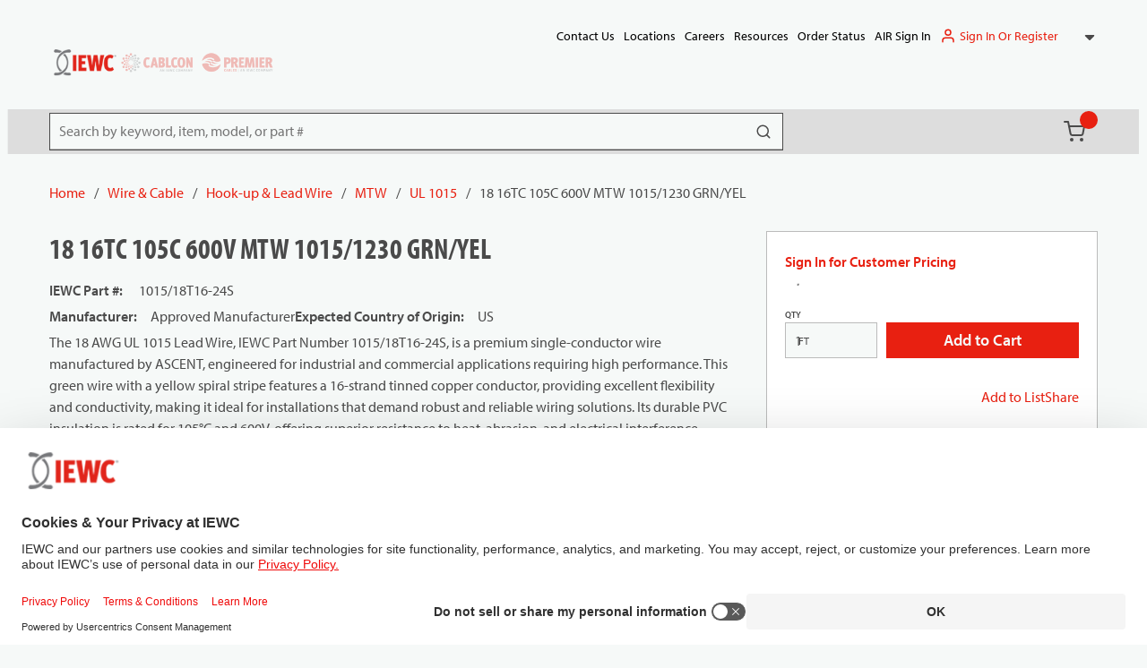

--- FILE ---
content_type: text/html; charset=utf-8
request_url: https://www.iewc.com/catalog/wire-and-cable/hook-up-and-lead-wire/mtw/ul-1015/1015-slsh-18t16-24s
body_size: 105930
content:
<!DOCTYPE html><html lang="en-us"><head><meta charSet="utf-8"/><meta name="viewport" content="width=device-width, initial-scale=1, shrink-to-fit=no"/><link rel="preconnect" href="https://www.googletagmanager.com"/><title>18 16TC 105C 600V MTW 1015/1230 GRN/YEL | IEWC.com</title><link rel="icon" href="https://d2iompx231jv6o.cloudfront.net/userfiles/favicon-iewc.png" type="image/x-icon"/><link rel="apple-touch-icon image_src" href="https://d2iompx231jv6o.cloudfront.net/userfiles/favicon-iewc.png"/><meta property="og:type" content="website"/><meta id="ogTitle" property="og:title" content="18 16TC 105C 600V MTW 1015/1230 GRN/YEL | IEWC.com"/><meta id="ogImage" property="og:image" content="https://d2iompx231jv6o.cloudfront.net/userfiles/images/products/ul/_c/sa/_t/hi/n_/wa/ll/_1/6t/ul_csa_thin_wall_16tc_grn_yel_image.jpg"/><meta id="ogUrl" property="og:url" content="https://www.iewc.com/product/1015-slsh-18t16-24s"/><meta name="keywords" content="18 16TC 105C 600V MTW 1015/1230 GRN/YEL 1015/18T16-24S"/><meta name="description" content="18 16TC 105C 600V MTW 1015/1230 GRN/YEL"/><link rel="canonical" href="https://www.iewc.com/product/1015-slsh-18t16-24s"/><link href="/staticContent/fonts/fontstylesheet.css" rel="preload" as="style" type="text/css"/><script id="headTrackingScript">
            dataLayer = [{
                'Authentication State': 'Not Logged In',
                'User ID': ''
            }];
                (function(w,d,s,l,i){w[l]=w[l]||[];w[l].push({'gtm.start':
                new Date().getTime(),event:'gtm.js'});var f=d.getElementsByTagName(s)[0],
                j=d.createElement(s),dl=l!='dataLayer'?'&l='+l:'';j.async=true;j.src=
                '//www.googletagmanager.com/gtm.js?id='+i+dl;f.parentNode.insertBefore(j,f);
            })(window, document, 'script', 'dataLayer', 'GTM-K32K3Z4');
            </script><base href="/"/><link href="/staticContent/fonts/fontstylesheet.css" rel="stylesheet" type="text/css"/><style data-styled="" data-styled-version="5.3.5">.bQETux .wrapper{gap:5px;}/*!sc*/
.gCcBVh{display:-webkit-inline-box;display:-webkit-inline-flex;display:-ms-inline-flexbox;display:inline-flex;padding:6px 0;}/*!sc*/
.joMOVo{position:relative;cursor:pointer;width:100%;height:100%;display:-webkit-box;display:-webkit-flex;display:-ms-flexbox;display:flex;-webkit-align-items:center;-webkit-box-align:center;-ms-flex-align:center;align-items:center;-webkit-box-pack:end;-webkit-justify-content:flex-end;-ms-flex-pack:end;justify-content:flex-end;gap:10px;}/*!sc*/
.joMOVo button:focus{outline:none !important;}/*!sc*/
.bTyZRx{display:-webkit-box;display:-webkit-flex;display:-ms-flexbox;display:flex;-webkit-box-pack:justify;-webkit-justify-content:space-between;-ms-flex-pack:justify;justify-content:space-between;-webkit-align-items:flex-end;-webkit-box-align:flex-end;-ms-flex-align:flex-end;align-items:flex-end;padding:20px 0;}/*!sc*/
@media screen and (min-width:1024px){.bTyZRx{padding:0 0 20px;}}/*!sc*/
.jQAsyl{display:-webkit-box;display:-webkit-flex;display:-ms-flexbox;display:flex;-webkit-box-pack:start;-webkit-justify-content:flex-start;-ms-flex-pack:start;justify-content:flex-start;-webkit-align-items:center;-webkit-box-align:center;-ms-flex-align:center;align-items:center;gap:5px;-webkit-flex-wrap:nowrap;-ms-flex-wrap:nowrap;flex-wrap:nowrap;padding:0;margin:0 24px;-webkit-box-flex:1;-webkit-flex-grow:1;-ms-flex-positive:1;flex-grow:1;text-align:left;}/*!sc*/
@media screen and (min-width:768px){.jQAsyl{margin:0;min-width:300px;}}/*!sc*/
.jQAsyl img{height:25px;width:60px;margin:0;aspect-ratio:16/9;object-fit:contain;max-width:60px;}/*!sc*/
@media screen and (min-width:768px){.jQAsyl img{width:80px;height:calc(25px * 2);max-height:50px;max-width:80px;}}/*!sc*/
.dxBEVG{max-width:110px;max-height:110px;}/*!sc*/
.TTiMA .img{opacity:0.3;}/*!sc*/
.dxnmOP{text-align:right;padding:0;}/*!sc*/
.kamSeM{background-color:#dddddd;color:#4A4A4A;display:-webkit-box;display:-webkit-flex;display:-ms-flexbox;display:flex;}/*!sc*/
@media screen and (min-width:1024px){.kamSeM{position:relative;}.kamSeM::before{content:"";background-color:#dddddd;border:1px solid #dddddd;position:absolute;height:100%;width:calc(100vw - 1.1rem);left:50%;-webkit-transform:translateX(-50%);-ms-transform:translateX(-50%);transform:translateX(-50%);}}/*!sc*/
.ljmOwW .menu-item{background:#e82011;}/*!sc*/
.ljmOwW .menu-item span{font-size:15px;color:#fff;}/*!sc*/
.ljmOwW .menu-item:hover span{color:#fff;}/*!sc*/
.ljmOwW .quick-order-link span{font-size:12px;}/*!sc*/
.iFDVIv{display:-webkit-box;display:-webkit-flex;display:-ms-flexbox;display:flex;-webkit-box-pack:end;-webkit-justify-content:flex-end;-ms-flex-pack:end;justify-content:flex-end;padding:0 20px 0 0;}/*!sc*/
.HlkjZ{color:#F6F9F8;padding:0 16px 0 45px;display:-webkit-box;display:-webkit-flex;display:-ms-flexbox;display:flex;-webkit-box-pack:left;-webkit-justify-content:left;-ms-flex-pack:left;justify-content:left;}/*!sc*/
.HlkjZ.container--isc{-webkit-box-pack:start;-webkit-justify-content:flex-start;-ms-flex-pack:start;justify-content:flex-start;gap:15px;}/*!sc*/
@media screen and (min-width:1024px){.HlkjZ.container--isc{padding:0;-webkit-box-pack:justify;-webkit-justify-content:space-between;-ms-flex-pack:justify;justify-content:space-between;}.HlkjZ.container--isc.container--compact-header{gap:7px;}}/*!sc*/
.iKInfS{position:relative;overflow:visible;display:-webkit-box;display:-webkit-flex;display:-ms-flexbox;display:flex;}/*!sc*/
.iKInfS:hover span + div,.iKInfS:hover button + div{display:block;}/*!sc*/
.iKInfS.item-wrapper--search{min-width:600px;-webkit-align-items:center;-webkit-box-align:center;-ms-flex-align:center;align-items:center;}/*!sc*/
@media screen and (min-width:1024px){.iKInfS.item-wrapper--search{min-width:calc(1170px * 0.5);}}/*!sc*/
@media screen and (min-width:1200px){.iKInfS.item-wrapper--search{min-width:calc(1170px * 0.7);}}/*!sc*/
.jNwdcG{overflow-wrap:break-word;word-wrap:break-word;-ms-word-break:break-all;word-break:break-all;word-break:break-word;}/*!sc*/
.gboOMF{position:relative;-webkit-flex:1 1 auto;-ms-flex:1 1 auto;flex:1 1 auto;min-width:90px;}/*!sc*/
.gboOMF.left-aligned.sc-bczRLJ.left-aligned.sc-bczRLJ.left-aligned.sc-bczRLJ.left-aligned .FormInputWrapper-sc-14937tt{-webkit-flex:1 1 50% !important;-ms-flex:1 1 50% !important;flex:1 1 50% !important;margin:0;}/*!sc*/
.gboOMF.left-aligned.sc-bczRLJ.left-aligned.sc-bczRLJ.left-aligned.sc-bczRLJ.left-aligned .FormFieldStyle-sc-1jq61cy{display:-webkit-box;display:-webkit-flex;display:-ms-flexbox;display:flex;-webkit-flex-direction:row;-ms-flex-direction:row;flex-direction:row;-webkit-align-items:center;-webkit-box-align:center;-ms-flex-align:center;align-items:center;-webkit-box-pack:end;-webkit-justify-content:flex-end;-ms-flex-pack:end;justify-content:flex-end;gap:10px;}/*!sc*/
.gboOMF.left-aligned.sc-bczRLJ.left-aligned.sc-bczRLJ.left-aligned.sc-bczRLJ.left-aligned .FormFieldStyle-sc-1jq61cy label{-webkit-flex:1 1 45%;-ms-flex:1 1 45%;flex:1 1 45%;padding:0;text-align:right;}/*!sc*/
.gboOMF.top-aligned label{margin:0;font-size:10px;text-transform:uppercase;font-weight:600;margin-bottom:-15px;padding-top:10px;}/*!sc*/
.dzuiCO{position:absolute;height:40px;width:100%;max-width:250px;pointer-events:none;}/*!sc*/
.ePJAeG{margin-top:30px;text-align:center;}/*!sc*/
.bURa-dB{width:100%;}/*!sc*/
@media screen and (max-width:767px){.bURa-dB{height:24px;}}/*!sc*/
@media screen and (min-width:768px){.bURa-dB{height:24px;}}/*!sc*/
.cLRWdB{width:100%;}/*!sc*/
@media screen and (max-width:767px){.cLRWdB{height:40px;}}/*!sc*/
@media screen and (min-width:768px){.cLRWdB{height:40px;}}/*!sc*/
.cowONy{margin-bottom:15px;}/*!sc*/
.XVNsu{position:relative;-webkit-box-pack:center;-webkit-justify-content:center;-ms-flex-pack:center;justify-content:center;-webkit-align-items:center;-webkit-box-align:center;-ms-flex-align:center;align-items:center;display:-webkit-box;display:-webkit-flex;display:-ms-flexbox;display:flex;-webkit-box-pack:flax-start;-webkit-justify-content:flax-start;-ms-flex-pack:flax-start;justify-content:flax-start;}/*!sc*/
.iNuFMN{min-height:300px;margin:10px 0;display:-webkit-box;display:-webkit-flex;display:-ms-flexbox;display:flex;-webkit-align-items:center;-webkit-box-align:center;-ms-flex-align:center;align-items:center;-webkit-box-pack:center;-webkit-justify-content:center;-ms-flex-pack:center;justify-content:center;}/*!sc*/
.iNuFMN img{height:auto;max-width:100%;}/*!sc*/
.kPKJCx{width:100%;}/*!sc*/
@media screen and (max-width:767px){.kPKJCx{height:20px;}}/*!sc*/
@media screen and (min-width:768px){.kPKJCx{height:20px;}}/*!sc*/
@media screen and (max-width:767px){.jfwdBS{text-align:center;width:100%;}}/*!sc*/
@media screen and (min-width:768px){.jfwdBS{width:calc(100% - 20px);}}/*!sc*/
.bsVCny .wrapper h5{font-size:29px;text-align:left;}/*!sc*/
.iBRVzZ{width:100%;}/*!sc*/
@media screen and (max-width:767px){.iBRVzZ{height:8px;}}/*!sc*/
@media screen and (min-width:768px){.iBRVzZ{height:8px;}}/*!sc*/
.kOBNRL{-webkit-flex-direction:row;-ms-flex-direction:row;flex-direction:row;width:100%;padding:10px 0;display:-webkit-box;display:-webkit-flex;display:-ms-flexbox;display:flex;-webkit-flex-wrap:wrap;-ms-flex-wrap:wrap;flex-wrap:wrap;-webkit-align-items:flex-start;-webkit-box-align:flex-start;-ms-flex-align:flex-start;align-items:flex-start;}/*!sc*/
.cIjIem{-webkit-flex-basis:calc(12.5% - 20px);-ms-flex-preferred-size:calc(12.5% - 20px);flex-basis:calc(12.5% - 20px);-webkit-box-flex:1;-webkit-flex-grow:1;-ms-flex-positive:1;flex-grow:1;padding:1px 18px 0 0;margin-right:5px;-webkit-flex-shrink:0;-ms-flex-negative:0;flex-shrink:0;}/*!sc*/
.exXptP{text-align:left;text-transform:uppercase;padding:10px 0;}/*!sc*/
.exXptP .TypographyStyle-sc-11lquxl{text-transform:none;}/*!sc*/
.sc-bczRLJ a.list-link.sc-bczRLJ a.list-link.sc-bczRLJ a.list-link.sc-bczRLJ a.list-link span{color:#4A4A4A;}/*!sc*/
.OTsSY{font-weight:bold;}/*!sc*/
.sc-bczRLJ > a.list-title.sc-bczRLJ > a.list-title.sc-bczRLJ > a.list-title.sc-bczRLJ > a.list-title span{color:#4A4A4A;}/*!sc*/
.OTsSY > a.list-title .TypographyStyle-sc-11lquxl{color:#4A4A4A;text-transform:none;font-family:'myriad-pro-condensed',sans-serif;font-size:24px;line-height:30px;font-weight:700;}/*!sc*/
@media screen and (min-width:768px){.OTsSY > a.list-title .TypographyStyle-sc-11lquxl{font-size:29px;line-height:35px;}}/*!sc*/
.iHiGIK{padding:1px 0 0 0;}/*!sc*/
.joZIMB .list-title{font-size:20px;}/*!sc*/
.ieIakb{width:100%;z-index:1;background-color:#DDDDDD;}/*!sc*/
.ieIakb::before{content:"";position:absolute;top:0;right:0;left:50%;width:calc(100vw - 1.1rem);-webkit-transform:translateX(-50%);-ms-transform:translateX(-50%);transform:translateX(-50%);height:100%;z-index:-1;}/*!sc*/
.ieIakb > [class*="Wrapper-sc"]{display:-webkit-box;display:-webkit-flex;display:-ms-flexbox;display:flex;position:relative;z-index:1;}/*!sc*/
@media screen and (min-width:768px){.ieIakb > [class*="Wrapper-sc"]{-webkit-box-pack:justify;-webkit-justify-content:space-between;-ms-flex-pack:justify;justify-content:space-between;-webkit-align-items:center;-webkit-box-align:center;-ms-flex-align:center;align-items:center;}}/*!sc*/
@media screen and (max-width:767px){.ieIakb > [class*="Wrapper-sc"]{-webkit-flex-direction:column;-ms-flex-direction:column;flex-direction:column;-webkit-box-pack:center;-webkit-justify-content:center;-ms-flex-pack:center;justify-content:center;-webkit-align-items:flex-start;-webkit-box-align:flex-start;-ms-flex-align:flex-start;align-items:flex-start;}}/*!sc*/
@media screen and (max-width:767px){.ieIakb{padding:20px 0;}}/*!sc*/
.ieIakb::before{background-color:#DDDDDD;}/*!sc*/
.hrzvhs{text-align:right;text-transform:uppercase;padding:10px 0;}/*!sc*/
.hrzvhs .TypographyStyle-sc-11lquxl{text-transform:none;}/*!sc*/
.sc-bczRLJ a.list-link.sc-bczRLJ a.list-link.sc-bczRLJ a.list-link.sc-bczRLJ a.list-link span{color:#4A4A4A;}/*!sc*/
.bqfrMN{display:inline-block;padding:1px 18px 0 0;}/*!sc*/
.bqfrMN:last-child{padding:1px 0 0 0;}/*!sc*/
data-styled.g1[id="sc-bczRLJ"]{content:"bQETux,gCcBVh,joMOVo,bTyZRx,jQAsyl,iYvjLD,dxBEVG,TTiMA,kEeNDb,dxnmOP,kamSeM,ljmOwW,iFDVIv,HlkjZ,iKInfS,mBxHa,jNwdcG,gboOMF,dzuiCO,ePJAeG,bURa-dB,cLRWdB,cowONy,XVNsu,iNuFMN,kPKJCx,kkAHce,jfwdBS,bsVCny,iBRVzZ,gFUCSk,kOBNRL,cIjIem,kamgmI,exXptP,OTsSY,iHiGIK,joZIMB,bHmEyT,ieIakb,hrzvhs,bqfrMN,"}/*!sc*/
.YflTU{height:16px;width:16px;-webkit-animation:dMNvpf 1.4s linear infinite;animation:dMNvpf 1.4s linear infinite;}/*!sc*/
.YflTU circle{fill:none;stroke:currentColor;stroke-dasharray:187px;stroke-dashoffset:0;stroke-linecap:round;stroke-width:6px;-webkit-transform-origin:center;-ms-transform-origin:center;transform-origin:center;-webkit-animation:kimvDv 1.4s ease-in-out infinite;animation:kimvDv 1.4s ease-in-out infinite;}/*!sc*/
data-styled.g2[id="LoadingSpinnerStyle-sc-50fm7k"]{content:"YflTU,"}/*!sc*/
.bvELKC{background:transparent;border:none;cursor:pointer;display:-webkit-box;display:-webkit-flex;display:-ms-flexbox;display:flex;-webkit-align-items:center;-webkit-box-align:center;-ms-flex-align:center;align-items:center;font:inherit;color:inherit;padding:0;text-align:unset;-webkit-text-decoration:none;text-decoration:none;display:-webkit-inline-box;display:-webkit-inline-flex;display:-ms-inline-flexbox;display:inline-flex;position:relative;}/*!sc*/
.bvELKC:disabled{cursor:not-allowed;}/*!sc*/
.bvELKC:focus{outline-color:#09f;outline-style:solid;outline-width:2px;}/*!sc*/
.bvELKC:hover.StyledButton-sc-1y32st:hover.StyledButton-sc-1y32st:hover.StyledButton-sc-1y32st:hover span{-webkit-text-decoration:underline;text-decoration:underline;text-underline-offset:2px;color:#e82011;}/*!sc*/
.bvELKC.list-link.StyledButton-sc-1y32st.list-link.StyledButton-sc-1y32st.list-link.StyledButton-sc-1y32st.list-link span,.bvELKC.list-title.bvELKC.list-title.bvELKC.list-title.bvELKC.list-title span,.bvELKC.navigation-list-link.bvELKC.navigation-list-link.bvELKC.navigation-list-link.bvELKC.navigation-list-link span{color:#000;}/*!sc*/
.bvELKC.list-link.StyledButton-sc-1y32st.list-link.StyledButton-sc-1y32st.list-link.StyledButton-sc-1y32st.list-link span:hover,.bvELKC.list-title.bvELKC.list-title.bvELKC.list-title.bvELKC.list-title span:hover,.bvELKC.navigation-list-link.bvELKC.navigation-list-link.bvELKC.navigation-list-link.bvELKC.navigation-list-link span:hover{color:#000;}/*!sc*/
.elTZEE{background:transparent;border:none;cursor:pointer;display:-webkit-box;display:-webkit-flex;display:-ms-flexbox;display:flex;-webkit-align-items:center;-webkit-box-align:center;-ms-flex-align:center;align-items:center;font:inherit;color:inherit;padding:0;text-align:unset;-webkit-text-decoration:none;text-decoration:none;margin-left:10px;}/*!sc*/
.elTZEE:disabled{cursor:not-allowed;}/*!sc*/
.elTZEE:focus{outline-color:#09f;outline-style:solid;outline-width:2px;}/*!sc*/
.InYyM{background:transparent;border:none;cursor:pointer;display:-webkit-box;display:-webkit-flex;display:-ms-flexbox;display:flex;-webkit-align-items:center;-webkit-box-align:center;-ms-flex-align:center;align-items:center;font:inherit;color:inherit;padding:0;text-align:unset;-webkit-text-decoration:none;text-decoration:none;display:-webkit-inline-box;display:-webkit-inline-flex;display:-ms-inline-flexbox;display:inline-flex;position:relative;height:50px;padding:0 4px 0 10px;position:relative;}/*!sc*/
.InYyM:disabled{cursor:not-allowed;}/*!sc*/
.InYyM:focus{outline-color:#09f;outline-style:solid;outline-width:2px;}/*!sc*/
.InYyM:hover.StyledButton-sc-1y32st:hover.StyledButton-sc-1y32st:hover.StyledButton-sc-1y32st:hover span{-webkit-text-decoration:underline;text-decoration:underline;text-underline-offset:2px;color:#e82011;}/*!sc*/
.InYyM.list-link.StyledButton-sc-1y32st.list-link.StyledButton-sc-1y32st.list-link.StyledButton-sc-1y32st.list-link span,.InYyM.list-title.InYyM.list-title.InYyM.list-title.InYyM.list-title span,.InYyM.navigation-list-link.InYyM.navigation-list-link.InYyM.navigation-list-link.InYyM.navigation-list-link span{color:#000;}/*!sc*/
.InYyM.list-link.StyledButton-sc-1y32st.list-link.StyledButton-sc-1y32st.list-link.StyledButton-sc-1y32st.list-link span:hover,.InYyM.list-title.InYyM.list-title.InYyM.list-title.InYyM.list-title span:hover,.InYyM.navigation-list-link.InYyM.navigation-list-link.InYyM.navigation-list-link.InYyM.navigation-list-link span:hover{color:#000;}/*!sc*/
.InYyM .IconWrapper-sc-1y9kqb7{margin:0;}/*!sc*/
.InYyM.cartLink-compact:hover.StyledButton-sc-1y32st.cartLink-compact:hover.StyledButton-sc-1y32st.cartLink-compact:hover.StyledButton-sc-1y32st.cartLink-compact:hover span{-webkit-text-decoration:none;text-decoration:none;color:#EEEEEE;}/*!sc*/
.InYyM:hover.StyledButton-sc-1y32st:hover.StyledButton-sc-1y32st:hover.StyledButton-sc-1y32st:hover span{-webkit-text-decoration:none;text-decoration:none;}/*!sc*/
.InYyM:hover.StyledButton-sc-1y32st:hover.StyledButton-sc-1y32st:hover.StyledButton-sc-1y32st:hover span[data-test-selector="cartLinkQuantityContainer"]{color:transparent;}/*!sc*/
.InYyM svg{color:#4A4A4A;}/*!sc*/
.kUXsUo{background:transparent;border:none;cursor:pointer;display:-webkit-box;display:-webkit-flex;display:-ms-flexbox;display:flex;-webkit-align-items:center;-webkit-box-align:center;-ms-flex-align:center;align-items:center;font:inherit;color:inherit;padding:0;text-align:unset;-webkit-text-decoration:none;text-decoration:none;}/*!sc*/
.kUXsUo:disabled{cursor:not-allowed;}/*!sc*/
.kUXsUo:focus{outline-color:#09f;outline-style:solid;outline-width:2px;}/*!sc*/
data-styled.g3[id="StyledButton-sc-1y32st"]{content:"bvELKC,elTZEE,InYyM,kUXsUo,"}/*!sc*/
.eeyvdd{color:#4A4A4A;display:-webkit-inline-box;display:-webkit-inline-flex;display:-ms-inline-flexbox;display:inline-flex;-webkit-align-items:center;-webkit-box-align:center;-ms-flex-align:center;align-items:center;height:22px;width:22px;}/*!sc*/
.eeyvdd svg{height:22px;width:22px;}/*!sc*/
.ipGwdS{color:#4A4A4A;display:-webkit-inline-box;display:-webkit-inline-flex;display:-ms-inline-flexbox;display:inline-flex;-webkit-align-items:center;-webkit-box-align:center;-ms-flex-align:center;align-items:center;height:18px;width:18px;display:inline-block;color:#4A4A4A !important;}/*!sc*/
.ipGwdS svg{height:18px;width:18px;}/*!sc*/
.ipGwdS svg{fill:#4A4A4A;}/*!sc*/
.hVZvWF{color:#4A4A4A;display:-webkit-inline-box;display:-webkit-inline-flex;display:-ms-inline-flexbox;display:inline-flex;-webkit-align-items:center;-webkit-box-align:center;-ms-flex-align:center;align-items:center;height:24px;width:24px;}/*!sc*/
.hVZvWF svg{height:24px;width:24px;}/*!sc*/
.awpCp{color:#4A4A4A;display:-webkit-inline-box;display:-webkit-inline-flex;display:-ms-inline-flexbox;display:inline-flex;-webkit-align-items:center;-webkit-box-align:center;-ms-flex-align:center;align-items:center;height:18px;width:18px;}/*!sc*/
.awpCp svg{height:18px;width:18px;}/*!sc*/
.iqeIRX{color:#4A4A4A;display:-webkit-inline-box;display:-webkit-inline-flex;display:-ms-inline-flexbox;display:inline-flex;-webkit-align-items:center;-webkit-box-align:center;-ms-flex-align:center;align-items:center;height:30px;width:30px;margin:5px;}/*!sc*/
.iqeIRX svg{height:30px;width:30px;}/*!sc*/
data-styled.g4[id="IconWrapper-sc-1y9kqb7"]{content:"eeyvdd,ipGwdS,hVZvWF,awpCp,iqeIRX,"}/*!sc*/
.iTmLUk{font-size:12px;padding-left:15px;display:none;}/*!sc*/
@media print{.iTmLUk{display:block;}}/*!sc*/
.giRvFX{font-size:18px;font-weight:600;font-family:'myriad-pro',sans-serif;}/*!sc*/
.ipopxt{color:#4A4A4A;line-height:26px;font-size:14px;text-transform:none;font-weight:400;font-family:'myriad-pro',sans-serif;}/*!sc*/
.eTojAy{text-transform:uppercase;margin-left:10px;max-width:150px;}/*!sc*/
.bXdQdX{color:#4A4A4A;line-height:26px;font-size:16px;text-transform:none;font-weight:400;font-family:'myriad-pro',sans-serif;}/*!sc*/
.kiQtwS{color:#4A4A4A;line-height:26px;font-size:16px;text-transform:none;font-weight:400;font-family:'myriad-pro',sans-serif;}/*!sc*/
.kiQtwS.kiQtwS.kiQtwS.kiQtwS span[data-test-selector="cartLinkQuantityContainer"]{color:transparent;}/*!sc*/
.kiQtwS.kiQtwS.kiQtwS.kiQtwS span[data-test-selector="cartLinkQuantityContainer"]:hover{color:transparent;}/*!sc*/
.kiQtwS.kiQtwS.kiQtwS.kiQtwS span[data-test-selector="cartLinkQuantity"]{color:#fff;font-size:12px;}/*!sc*/
.cJBTBc{color:#fff;border-radius:50%;min-width:20px;display:-webkit-box;display:-webkit-flex;display:-ms-flexbox;display:flex;height:20px;margin:0;position:absolute;top:2px;right:0;text-align:center;-webkit-box-pack:center;-webkit-justify-content:center;-ms-flex-pack:center;justify-content:center;-webkit-align-items:center;-webkit-box-align:center;-ms-flex-align:center;align-items:center;font-size:12px;font-weight:600;color:#fff !important;background-color:#e82011;}/*!sc*/
.cJBTBc:hover{-webkit-text-decoration:none;text-decoration:none;color:#fff !important;}/*!sc*/
.eFCFmP{display:none;}/*!sc*/
@media screen and (max-width:1023px){.eFCFmP{border-radius:50%;min-width:20px;display:-webkit-box;display:-webkit-flex;display:-ms-flexbox;display:flex;height:20px;margin:0;position:absolute;top:2px;left:80%;text-align:center;-webkit-box-pack:center;-webkit-justify-content:center;-ms-flex-pack:center;justify-content:center;-webkit-align-items:center;-webkit-box-align:center;-ms-flex-align:center;align-items:center;font-size:12px;font-weight:600;color:#fff !important;background-color:#e82011;}.eFCFmP:hover{-webkit-text-decoration:none;text-decoration:none;color:#fff !important;}}/*!sc*/
.QBfpl{color:#4A4A4A;line-height:26px;font-size:14;text-transform:none;font-weight:400;font-family:'myriad-pro',sans-serif;}/*!sc*/
.dsnxcU{font-size:14;}/*!sc*/
.dGlrNT{color:#4A4A4A;line-height:26px;font-size:16px;text-transform:none;font-weight:400;font-family:'myriad-pro',sans-serif;margin-bottom:1rem;display:block;}/*!sc*/
.fKGIAl{color:#4A4A4A;font-size:15px;font-weight:700;font-size:16px;line-height:26px;}/*!sc*/
@media screen and (min-width:768px){.fKGIAl{font-size:16px;line-height:26px;}}/*!sc*/
[disabled] .TypographyStyle-sc-11lquxl{color:#74797C;}/*!sc*/
.feJIaq{color:#4A4A4A;line-height:38px;font-size:32px;text-transform:none;font-weight:700;font-family:'myriad-pro-condensed',sans-serif;margin-bottom:1rem;display:block;}/*!sc*/
@media screen and (max-width:767px){.feJIaq{font-size:29px;line-height:35px;}}/*!sc*/
.feJIaq[data-test-selector="PageTitle"]{font-size:32px;line-height:38px;}/*!sc*/
@media screen and (min-width:768px){.feJIaq[data-test-selector="PageTitle"]{font-size:38px;line-height:44px;}}/*!sc*/
.fNvNrO{font-size:16px;margin-bottom:5px;}/*!sc*/
.iEudhm{font-size:16px;font-weight:bold;margin-right:15px;}/*!sc*/
.ctApNa{color:#4A4A4A;line-height:26px;font-size:16px;text-transform:none;font-weight:bold;font-family:'myriad-pro',sans-serif;}/*!sc*/
.hXwBBx{font-weight:bold;}/*!sc*/
.dkTtL{color:#4A4A4A;line-height:27px;font-size:21px;text-transform:none;font-weight:700;font-family:'myriad-pro-condensed',sans-serif;margin-bottom:1rem;display:block;}/*!sc*/
@media screen and (max-width:767px){.dkTtL{font-size:14px;line-height:16.8px;}}/*!sc*/
.bEgfqq{color:#4A4A4A;line-height:35px;font-size:29px;text-transform:none;font-weight:700;font-family:'myriad-pro-condensed',sans-serif;}/*!sc*/
.bEgfqq .TypographyStyle-sc-11lquxl{font-size:24px;line-height:30px;}/*!sc*/
@media screen and (min-width:768px){.bEgfqq .TypographyStyle-sc-11lquxl{font-size:29px;line-height:35px;}}/*!sc*/
.bdWPIN{color:#4A4A4A;line-height:26px;font-size:16px;text-transform:none;font-weight:400;font-family:'myriad-pro',sans-serif;margin-bottom:1rem;display:block;padding:10px 0;color:#000000;}/*!sc*/
data-styled.g5[id="TypographyStyle-sc-11lquxl"]{content:"iTmLUk,giRvFX,ipopxt,eTojAy,bXdQdX,kiQtwS,cJBTBc,eFCFmP,QBfpl,dsnxcU,dGlrNT,fKGIAl,feJIaq,fNvNrO,iEudhm,ctApNa,hXwBBx,bLpGkr,dkTtL,bEgfqq,bdWPIN,"}/*!sc*/
.iVbfrB{overflow:hidden;text-overflow:ellipsis;white-space:nowrap;margin-left:10px;max-width:150px;}/*!sc*/
data-styled.g6[id="TypographyEllipsisStyle-sc-rordr6"]{content:"iVbfrB,"}/*!sc*/
.iPIKYc{width:100%;position:relative;}/*!sc*/
.iPIKYc .sc-gsnTZi,.iPIKYc .FormFieldClickable-sc-1getfw6{position:absolute;box-sizing:border-box;}/*!sc*/
.iPIKYc .FormFieldClickable-sc-1getfw6{top:0;right:0;width:40px;height:40px;padding:10px;}/*!sc*/
.iPIKYc .sc-gsnTZi{pointer-events:none;top:2px;right:2px;width:36px;height:36px;padding:8px;border-radius:100%;}/*!sc*/
.iPIKYc input,.iPIKYc input:not(.react-datetime-picker__inputGroup__input),.iPIKYc select,.iPIKYc select:not(.react-datetime-picker__inputGroup__input),.iPIKYc .react-datetime-picker{font-size:16px;line-height:26px;padding:0 8px;border:1px solid #4a4a4a;background:#fff;}/*!sc*/
@media screen and (min-width:768px){.iPIKYc input,.iPIKYc input:not(.react-datetime-picker__inputGroup__input),.iPIKYc select,.iPIKYc select:not(.react-datetime-picker__inputGroup__input),.iPIKYc .react-datetime-picker{font-size:16px;line-height:26px;}}/*!sc*/
.iPIKYc input .react-datetime-picker__inputGroup__input,.iPIKYc input:not(.react-datetime-picker__inputGroup__input) .react-datetime-picker__inputGroup__input,.iPIKYc select .react-datetime-picker__inputGroup__input,.iPIKYc select:not(.react-datetime-picker__inputGroup__input) .react-datetime-picker__inputGroup__input,.iPIKYc .react-datetime-picker .react-datetime-picker__inputGroup__input{padding:0 2px 0;}/*!sc*/
.iPIKYc input .react-datetime-picker__inputGroup__input:focus,.iPIKYc input:not(.react-datetime-picker__inputGroup__input) .react-datetime-picker__inputGroup__input:focus,.iPIKYc select .react-datetime-picker__inputGroup__input:focus,.iPIKYc select:not(.react-datetime-picker__inputGroup__input) .react-datetime-picker__inputGroup__input:focus,.iPIKYc .react-datetime-picker .react-datetime-picker__inputGroup__input:focus{padding:0 2px 0;}/*!sc*/
.iPIKYc input:focus,.iPIKYc input:not(.react-datetime-picker__inputGroup__input):focus,.iPIKYc select:focus,.iPIKYc select:not(.react-datetime-picker__inputGroup__input):focus,.iPIKYc .react-datetime-picker:focus{border-color:#dddddd;padding:0 16px;}/*!sc*/
.iPIKYc input:disabled,.iPIKYc input:not(.react-datetime-picker__inputGroup__input):disabled,.iPIKYc select:disabled,.iPIKYc select:not(.react-datetime-picker__inputGroup__input):disabled,.iPIKYc .react-datetime-picker:disabled{color:#dddddd;background:#fff;border:1px solid #dddddd;}/*!sc*/
.iPIKYc input:disabled::-webkit-input-placeholder,.iPIKYc input:not(.react-datetime-picker__inputGroup__input):disabled::-webkit-input-placeholder,.iPIKYc select:disabled::-webkit-input-placeholder,.iPIKYc select:not(.react-datetime-picker__inputGroup__input):disabled::-webkit-input-placeholder,.iPIKYc .react-datetime-picker:disabled::-webkit-input-placeholder{color:#dddddd;}/*!sc*/
.iPIKYc input:disabled::-moz-placeholder,.iPIKYc input:not(.react-datetime-picker__inputGroup__input):disabled::-moz-placeholder,.iPIKYc select:disabled::-moz-placeholder,.iPIKYc select:not(.react-datetime-picker__inputGroup__input):disabled::-moz-placeholder,.iPIKYc .react-datetime-picker:disabled::-moz-placeholder{color:#dddddd;}/*!sc*/
.iPIKYc input:disabled:-ms-input-placeholder,.iPIKYc input:not(.react-datetime-picker__inputGroup__input):disabled:-ms-input-placeholder,.iPIKYc select:disabled:-ms-input-placeholder,.iPIKYc select:not(.react-datetime-picker__inputGroup__input):disabled:-ms-input-placeholder,.iPIKYc .react-datetime-picker:disabled:-ms-input-placeholder{color:#dddddd;}/*!sc*/
.iPIKYc input:disabled::placeholder,.iPIKYc input:not(.react-datetime-picker__inputGroup__input):disabled::placeholder,.iPIKYc select:disabled::placeholder,.iPIKYc select:not(.react-datetime-picker__inputGroup__input):disabled::placeholder,.iPIKYc .react-datetime-picker:disabled::placeholder{color:#dddddd;}/*!sc*/
.iPIKYc input:disabled + span,.iPIKYc input:not(.react-datetime-picker__inputGroup__input):disabled + span,.iPIKYc select:disabled + span,.iPIKYc select:not(.react-datetime-picker__inputGroup__input):disabled + span,.iPIKYc .react-datetime-picker:disabled + span,.iPIKYc input:disabled + span ~ span,.iPIKYc input:not(.react-datetime-picker__inputGroup__input):disabled + span ~ span,.iPIKYc select:disabled + span ~ span,.iPIKYc select:not(.react-datetime-picker__inputGroup__input):disabled + span ~ span,.iPIKYc .react-datetime-picker:disabled + span ~ span{color:#dddddd;background:transparent !important;}/*!sc*/
.iPIKYc input:disabled + span svg,.iPIKYc input:not(.react-datetime-picker__inputGroup__input):disabled + span svg,.iPIKYc select:disabled + span svg,.iPIKYc select:not(.react-datetime-picker__inputGroup__input):disabled + span svg,.iPIKYc .react-datetime-picker:disabled + span svg,.iPIKYc input:disabled + span ~ span svg,.iPIKYc input:not(.react-datetime-picker__inputGroup__input):disabled + span ~ span svg,.iPIKYc select:disabled + span ~ span svg,.iPIKYc select:not(.react-datetime-picker__inputGroup__input):disabled + span ~ span svg,.iPIKYc .react-datetime-picker:disabled + span ~ span svg{color:#dddddd;}/*!sc*/
.iPIKYc input:disabled + button svg,.iPIKYc input:not(.react-datetime-picker__inputGroup__input):disabled + button svg,.iPIKYc select:disabled + button svg,.iPIKYc select:not(.react-datetime-picker__inputGroup__input):disabled + button svg,.iPIKYc .react-datetime-picker:disabled + button svg{stroke:#dddddd;}/*!sc*/
.iPIKYc input:disabled + button span,.iPIKYc input:not(.react-datetime-picker__inputGroup__input):disabled + button span,.iPIKYc select:disabled + button span,.iPIKYc select:not(.react-datetime-picker__inputGroup__input):disabled + button span,.iPIKYc .react-datetime-picker:disabled + button span{background:transparent !important;}/*!sc*/
@media screen and (min-width:768px){.iPIKYc input,.iPIKYc input:not(.react-datetime-picker__inputGroup__input),.iPIKYc select,.iPIKYc select:not(.react-datetime-picker__inputGroup__input),.iPIKYc .react-datetime-picker{padding:0 16px;}}/*!sc*/
.iPIKYc select{font-size:16px;line-height:26px;border-color:#4a4a4a;}/*!sc*/
@media screen and (min-width:768px){.iPIKYc select{font-size:16px;line-height:26px;}}/*!sc*/
.iPIKYc select:focus{border-color:#4a4a4a;padding:0 32px 0 10px !important;}/*!sc*/
.iPIKYc select:disabled{color:#dddddd;}/*!sc*/
.iPIKYc textarea:focus{border-color:#4a4a4a;padding:0 16px;}/*!sc*/
.iPIKYc textarea:disabled{color:#dddddd;}/*!sc*/
.iPIKYc .FormFieldClickable-sc-1getfw6{width:30px;}/*!sc*/
@media screen and (min-width:768px){.iPIKYc .FormFieldClickable-sc-1getfw6{width:50px;}}/*!sc*/
.bPGNOa{width:100%;position:relative;}/*!sc*/
.bPGNOa .sc-gsnTZi,.bPGNOa .FormFieldClickable-sc-1getfw6{position:absolute;box-sizing:border-box;}/*!sc*/
.bPGNOa .FormFieldClickable-sc-1getfw6{top:0;right:0;width:40px;height:40px;padding:10px;}/*!sc*/
.bPGNOa .sc-gsnTZi{pointer-events:none;top:2px;right:2px;width:36px;height:36px;padding:8px;border-radius:100%;}/*!sc*/
.bPGNOa input[type="number"]::-webkit-outer-spin-button,.bPGNOa input[type="number"]::-webkit-inner-spin-button{-webkit-appearance:none;margin:0;}/*!sc*/
data-styled.g10[id="FormInputWrapper-sc-14937tt"]{content:"iPIKYc,bPGNOa,"}/*!sc*/
.kFolam{min-height:22px;display:inline-block;width:100%;font-size:16px;line-height:26px;}/*!sc*/
@media screen and (min-width:768px){.kFolam{font-size:16px;line-height:26px;}}/*!sc*/
[disabled] .FormFieldLabel-sc-1u5e2hi{color:#74797C;}/*!sc*/
data-styled.g11[id="FormFieldLabel-sc-1u5e2hi"]{content:"kFolam,"}/*!sc*/
.dfZWAL{margin:0;padding:0;border:0;display:-webkit-inline-box;display:-webkit-inline-flex;display:-ms-inline-flexbox;display:inline-flex;-webkit-flex-direction:column;-ms-flex-direction:column;flex-direction:column;-webkit-flex-direction:column;-ms-flex-direction:column;flex-direction:column;width:100%;width:auto;z-index:2;color:#4A4A4A;width:100%;color:#4A4A4A;border:1px solid #4A4A4A;}/*!sc*/
.dfZWAL .FormFieldLabel-sc-1u5e2hi + .FormInputWrapper-sc-14937tt,.dfZWAL .FormInputWrapper-sc-14937tt > .DescriptionWrapper-sc-83bkfw{margin-top:10px;}/*!sc*/
.dfZWAL input,.dfZWAL select,.dfZWAL .mobiusFileUpload{height:40px;}/*!sc*/
.dfZWAL input:not(.react-datetime-picker__inputGroup__input),.dfZWAL select:not(.react-datetime-picker__inputGroup__input),.dfZWAL textarea,.dfZWAL .mobiusFileUpload,.dfZWAL .react-datetime-picker{width:100%;box-sizing:border-box;padding:0 10px;font-family:inherit;font-size:15px;outline:0;-webkit-appearance:none;-moz-appearance:none;appearance:none;color:inherit;background:#F6F9F8;border-style:solid;border-width:0 0 1px 0;border-color:#BBBBBB;padding:0 10px 1px 10px;border-radius:0;font-size:16px;line-height:26px;}/*!sc*/
.dfZWAL input:not(.react-datetime-picker__inputGroup__input):disabled,.dfZWAL select:not(.react-datetime-picker__inputGroup__input):disabled,.dfZWAL textarea:disabled,.dfZWAL .mobiusFileUpload:disabled,.dfZWAL .react-datetime-picker:disabled{border-bottom-style:dotted;cursor:not-allowed;}/*!sc*/
.dfZWAL input:not(.react-datetime-picker__inputGroup__input):focus-within,.dfZWAL select:not(.react-datetime-picker__inputGroup__input):focus-within,.dfZWAL textarea:focus-within,.dfZWAL .mobiusFileUpload:focus-within,.dfZWAL .react-datetime-picker:focus-within{border-style:solid;border-width:0 0 2px 0;border-color:#09f;padding:0 10px;border-radius:0;}/*!sc*/
.dfZWAL input:not(.react-datetime-picker__inputGroup__input):focus,.dfZWAL select:not(.react-datetime-picker__inputGroup__input):focus,.dfZWAL textarea:focus,.dfZWAL .mobiusFileUpload:focus,.dfZWAL .react-datetime-picker:focus,.dfZWAL input:not(.react-datetime-picker__inputGroup__input) .focus-within,.dfZWAL select:not(.react-datetime-picker__inputGroup__input) .focus-within,.dfZWAL textarea .focus-within,.dfZWAL .mobiusFileUpload .focus-within,.dfZWAL .react-datetime-picker .focus-within{border-style:solid;border-width:0 0 2px 0;border-color:#09f;padding:0 10px;border-radius:0;}/*!sc*/
@media screen and (min-width:768px){.dfZWAL input:not(.react-datetime-picker__inputGroup__input),.dfZWAL select:not(.react-datetime-picker__inputGroup__input),.dfZWAL textarea,.dfZWAL .mobiusFileUpload,.dfZWAL .react-datetime-picker{font-size:16px;line-height:26px;}}/*!sc*/
.dfZWAL input:not(.react-datetime-picker__inputGroup__input):disabled,.dfZWAL select:not(.react-datetime-picker__inputGroup__input):disabled,.dfZWAL textarea:disabled,.dfZWAL .mobiusFileUpload:disabled,.dfZWAL .react-datetime-picker:disabled{background-color:#fff;}/*!sc*/
.dfZWAL input::-ms-clear,.dfZWAL input::-ms-reveal{display:none;}/*!sc*/
.dfZWAL textarea{border-style:solid;border-width:0 0 1px 0;border-color:#BBBBBB;padding:10px 10px 9px 10px;border-radius:0;}/*!sc*/
.dfZWAL textarea:focus{border-style:solid;border-width:0 0 2px 0;border-color:#09f;padding:10px 10px 8px 10px;border-radius:0;}/*!sc*/
.gXWLjk{margin:0;padding:0;border:0;display:-webkit-inline-box;display:-webkit-inline-flex;display:-ms-inline-flexbox;display:inline-flex;-webkit-flex-direction:column;-ms-flex-direction:column;flex-direction:column;-webkit-flex-direction:column;-ms-flex-direction:column;flex-direction:column;width:100%;margin-top:0;}/*!sc*/
.gXWLjk .FormFieldLabel-sc-1u5e2hi + .FormInputWrapper-sc-14937tt,.gXWLjk .FormInputWrapper-sc-14937tt > .DescriptionWrapper-sc-83bkfw{margin-top:10px;}/*!sc*/
.gXWLjk input,.gXWLjk select,.gXWLjk .mobiusFileUpload{height:40px;}/*!sc*/
.gXWLjk input:not(.react-datetime-picker__inputGroup__input),.gXWLjk select:not(.react-datetime-picker__inputGroup__input),.gXWLjk textarea,.gXWLjk .mobiusFileUpload,.gXWLjk .react-datetime-picker{width:100%;box-sizing:border-box;padding:0 10px;font-family:inherit;font-size:15px;outline:0;-webkit-appearance:none;-moz-appearance:none;appearance:none;color:inherit;background:#F6F9F8;border:1px solid #BBBBBB;border-radius:0;padding:0 10px 0 10px;-moz-appearance:textfield;}/*!sc*/
.gXWLjk input:not(.react-datetime-picker__inputGroup__input):disabled,.gXWLjk select:not(.react-datetime-picker__inputGroup__input):disabled,.gXWLjk textarea:disabled,.gXWLjk .mobiusFileUpload:disabled,.gXWLjk .react-datetime-picker:disabled{background:rgb(239,241,241);color:#d3d3d3;cursor:not-allowed;}/*!sc*/
.gXWLjk input:not(.react-datetime-picker__inputGroup__input):disabled + .sc-gsnTZi,.gXWLjk select:not(.react-datetime-picker__inputGroup__input):disabled + .sc-gsnTZi,.gXWLjk textarea:disabled + .sc-gsnTZi,.gXWLjk .mobiusFileUpload:disabled + .sc-gsnTZi,.gXWLjk .react-datetime-picker:disabled + .sc-gsnTZi,.gXWLjk input:not(.react-datetime-picker__inputGroup__input):disabled + button .sc-gsnTZi,.gXWLjk select:not(.react-datetime-picker__inputGroup__input):disabled + button .sc-gsnTZi,.gXWLjk textarea:disabled + button .sc-gsnTZi,.gXWLjk .mobiusFileUpload:disabled + button .sc-gsnTZi,.gXWLjk .react-datetime-picker:disabled + button .sc-gsnTZi{background:rgb(239,241,241);}/*!sc*/
.gXWLjk input:not(.react-datetime-picker__inputGroup__input):focus-within,.gXWLjk select:not(.react-datetime-picker__inputGroup__input):focus-within,.gXWLjk textarea:focus-within,.gXWLjk .mobiusFileUpload:focus-within,.gXWLjk .react-datetime-picker:focus-within{border:2px solid #09f;border-radius:0;padding:0 9px 0 9px;}/*!sc*/
.gXWLjk input:not(.react-datetime-picker__inputGroup__input):focus,.gXWLjk select:not(.react-datetime-picker__inputGroup__input):focus,.gXWLjk textarea:focus,.gXWLjk .mobiusFileUpload:focus,.gXWLjk .react-datetime-picker:focus,.gXWLjk input:not(.react-datetime-picker__inputGroup__input) .focus-within,.gXWLjk select:not(.react-datetime-picker__inputGroup__input) .focus-within,.gXWLjk textarea .focus-within,.gXWLjk .mobiusFileUpload .focus-within,.gXWLjk .react-datetime-picker .focus-within{border:2px solid #09f;border-radius:0;padding:0 9px 0 9px;}/*!sc*/
.gXWLjk input::-ms-clear,.gXWLjk input::-ms-reveal{display:none;}/*!sc*/
.gXWLjk textarea{border:1px solid #BBBBBB;border-radius:0;padding:10px 10px;}/*!sc*/
.gXWLjk textarea:focus{border:2px solid #09f;border-radius:0;padding:9px 9px;}/*!sc*/
data-styled.g12[id="FormFieldStyle-sc-1jq61cy"]{content:"dfZWAL,gXWLjk,"}/*!sc*/
.jXFJTB{cursor:pointer;font-family:inherit;min-height:40px;line-height:1;-webkit-backface-visibility:hidden;backface-visibility:hidden;-webkit-transition:all 200ms ease-in-out;transition:all 200ms ease-in-out;word-break:keep-all;padding:0 21px;background:#e82011;border:2px solid #e82011;color:#F6F9F8;margin:7px;position:absolute;-webkit-clip:rect(0,0,0,0);clip:rect(0,0,0,0);}/*!sc*/
.jXFJTB .ButtonIcon-sc-135a2j{color:#F6F9F8;}/*!sc*/
.jXFJTB:hover{background:hsl(4.199999999999989,86.3%,34.2%);border-color:hsl(4.199999999999989,86.3%,34.2%);}/*!sc*/
.jXFJTB:active{background:hsl(4.199999999999989,86.3%,19.5%);border-color:hsl(4.199999999999989,86.3%,19.5%);}/*!sc*/
.jXFJTB:disabled{background:#d3d3d3;border-color:#d3d3d3;color:#F6F9F8;}/*!sc*/
.jXFJTB:disabled{cursor:not-allowed;}/*!sc*/
.jXFJTB .ButtonIcon-sc-135a2j{position:relative;top:0.125em;}/*!sc*/
.jXFJTB:focus{outline-offset:1px;outline-color:#09f;outline-style:solid;outline-width:2px;}/*!sc*/
.jXFJTB::-moz-focus-inner{border:none;}/*!sc*/
.jXFJTB:focus{-webkit-clip:unset;clip:unset;z-index:1;}/*!sc*/
.cGksQd{cursor:pointer;font-family:inherit;min-height:40px;line-height:1;-webkit-backface-visibility:hidden;backface-visibility:hidden;-webkit-transition:all 200ms ease-in-out;transition:all 200ms ease-in-out;word-break:keep-all;padding:0 21px;border:2px solid #e82011;background:transparent;color:#e82011;display:-webkit-box;display:-webkit-flex;display:-ms-flexbox;display:flex;-webkit-align-items:center;-webkit-box-align:center;-ms-flex-align:center;align-items:center;padding:0;gap:1px;border:none;}/*!sc*/
.cGksQd .ButtonIcon-sc-135a2j{color:#e82011;}/*!sc*/
.cGksQd:not(:disabled):hover{color:hsl(4.199999999999989,86.3%,63.5%);border-color:hsl(4.199999999999989,86.3%,63.5%);}/*!sc*/
.cGksQd:not(:disabled):hover .ButtonIcon-sc-135a2j{color:hsl(4.199999999999989,86.3%,63.5%);}/*!sc*/
.cGksQd:active{color:hsl(4.199999999999989,86.3%,78.1%);border-color:hsl(4.199999999999989,86.3%,78.1%);}/*!sc*/
.cGksQd:active .ButtonIcon-sc-135a2j{color:hsl(4.199999999999989,86.3%,78.1%);}/*!sc*/
.cGksQd:disabled{color:#d3d3d3;border-color:#d3d3d3;}/*!sc*/
.cGksQd:disabled .ButtonIcon-sc-135a2j{color:#d3d3d3;}/*!sc*/
.cGksQd:disabled{cursor:not-allowed;}/*!sc*/
.cGksQd .ButtonIcon-sc-135a2j{position:relative;top:0.125em;}/*!sc*/
.cGksQd:focus{outline-offset:1px;outline-color:#09f;outline-style:solid;outline-width:2px;}/*!sc*/
.cGksQd::-moz-focus-inner{border:none;}/*!sc*/
@media screen and (min-width:1024px){.cGksQd{gap:10px;padding:0;margin-right:0;padding-left:20px !important;}}/*!sc*/
@media (max-width:768px){.cGksQd{min-height:25px;height:25px;}}/*!sc*/
.ixMJjm{cursor:pointer;font-family:inherit;min-height:48px;line-height:1;-webkit-backface-visibility:hidden;backface-visibility:hidden;-webkit-transition:all 200ms ease-in-out;transition:all 200ms ease-in-out;word-break:keep-all;padding:0 21px;background:#e82011;border:2px solid #e82011;color:#F6F9F8;padding:0 10px;color:#4A4A4A;background:transparent;border:none;}/*!sc*/
.ixMJjm .ButtonIcon-sc-135a2j{color:#F6F9F8;}/*!sc*/
.ixMJjm:hover{background:hsl(4.199999999999989,86.3%,34.2%);border-color:hsl(4.199999999999989,86.3%,34.2%);}/*!sc*/
.ixMJjm:active{background:hsl(4.199999999999989,86.3%,19.5%);border-color:hsl(4.199999999999989,86.3%,19.5%);}/*!sc*/
.ixMJjm:disabled{background:#d3d3d3;border-color:#d3d3d3;color:#F6F9F8;}/*!sc*/
.ixMJjm:disabled{cursor:not-allowed;}/*!sc*/
.ixMJjm .ButtonIcon-sc-135a2j{position:relative;top:0.125em;}/*!sc*/
.ixMJjm:focus{outline-offset:1px;outline-color:#09f;outline-style:solid;outline-width:2px;}/*!sc*/
.ixMJjm::-moz-focus-inner{border:none;}/*!sc*/
.ixMJjm svg{color:#4A4A4A;}/*!sc*/
.bdjRwG{cursor:pointer;font-family:inherit;min-height:40px;line-height:1;-webkit-backface-visibility:hidden;backface-visibility:hidden;-webkit-transition:all 200ms ease-in-out;transition:all 200ms ease-in-out;word-break:keep-all;padding:0 21px;background:#e82011;border:2px solid #e82011;color:#F6F9F8;width:100%;}/*!sc*/
.bdjRwG .ButtonIcon-sc-135a2j{color:#F6F9F8;}/*!sc*/
.bdjRwG:hover{background:hsl(4.199999999999989,86.3%,34.2%);border-color:hsl(4.199999999999989,86.3%,34.2%);}/*!sc*/
.bdjRwG:active{background:hsl(4.199999999999989,86.3%,19.5%);border-color:hsl(4.199999999999989,86.3%,19.5%);}/*!sc*/
.bdjRwG:disabled{background:#d3d3d3;border-color:#d3d3d3;color:#F6F9F8;}/*!sc*/
.bdjRwG:disabled{cursor:not-allowed;}/*!sc*/
.bdjRwG .ButtonIcon-sc-135a2j{position:relative;top:0.125em;}/*!sc*/
.bdjRwG:focus{outline-offset:1px;outline-color:#09f;outline-style:solid;outline-width:2px;}/*!sc*/
.bdjRwG::-moz-focus-inner{border:none;}/*!sc*/
data-styled.g14[id="ButtonWrapper-sc-1xzf1o0"]{content:"jXFJTB,cGksQd,ixMJjm,bdjRwG,"}/*!sc*/
.XCFMS{vertical-align:middle;margin-right:12px;}/*!sc*/
.gcXsLn{vertical-align:middle;margin-right:15px;margin:5px;}/*!sc*/
data-styled.g15[id="StyledIcon-sc-1ysp138"]{content:"XCFMS,gcXsLn,"}/*!sc*/
.gBmuv{vertical-align:middle;}/*!sc*/
@media print{.gBmuv{color:#4A4A4A !important;}}/*!sc*/
.eLUUtG{vertical-align:middle;}/*!sc*/
@media print{.eLUUtG{color:#4A4A4A !important;}}/*!sc*/
.eLUUtG.eLUUtG.eLUUtG.eLUUtG span[data-test-selector="cartLinkQuantityContainer"]{color:transparent;}/*!sc*/
.eLUUtG.eLUUtG.eLUUtG.eLUUtG span[data-test-selector="cartLinkQuantityContainer"]:hover{color:transparent;}/*!sc*/
.eLUUtG.eLUUtG.eLUUtG.eLUUtG span[data-test-selector="cartLinkQuantity"]{color:#fff;font-size:12px;}/*!sc*/
data-styled.g16[id="StyledTypography-sc-14dgqsg"]{content:"gBmuv,eLUUtG,"}/*!sc*/
.dUruyY{display:-webkit-inline-box;display:-webkit-inline-flex;display:-ms-inline-flexbox;display:inline-flex;display:-webkit-inline-box;display:-webkit-inline-flex;display:-ms-inline-flexbox;display:inline-flex;position:relative;}/*!sc*/
.dUruyY .StyledIcon-sc-1ysp138{-webkit-transition:all 200ms ease-in-out;transition:all 200ms ease-in-out;color:#e82011;}/*!sc*/
.dUruyY .StyledTypography-sc-14dgqsg{color:#e82011;}/*!sc*/
.dUruyY:hover .StyledIcon-sc-1ysp138,.dUruyY:hover .StyledTypography-sc-14dgqsg{color:hsl(4.199999999999989,86.3%,34.2%);}/*!sc*/
.dUruyY:hover.StyledClickable-sc-49spz0:hover.StyledClickable-sc-49spz0:hover.StyledClickable-sc-49spz0:hover span{-webkit-text-decoration:underline;text-decoration:underline;text-underline-offset:2px;color:#e82011;}/*!sc*/
.dUruyY.list-link.StyledClickable-sc-49spz0.list-link.StyledClickable-sc-49spz0.list-link.StyledClickable-sc-49spz0.list-link span,.dUruyY.list-title.dUruyY.list-title.dUruyY.list-title.dUruyY.list-title span,.dUruyY.navigation-list-link.dUruyY.navigation-list-link.dUruyY.navigation-list-link.dUruyY.navigation-list-link span{color:#000;}/*!sc*/
.dUruyY.list-link.StyledClickable-sc-49spz0.list-link.StyledClickable-sc-49spz0.list-link.StyledClickable-sc-49spz0.list-link span:hover,.dUruyY.list-title.dUruyY.list-title.dUruyY.list-title.dUruyY.list-title span:hover,.dUruyY.navigation-list-link.dUruyY.navigation-list-link.dUruyY.navigation-list-link.dUruyY.navigation-list-link span:hover{color:#000;}/*!sc*/
.jyJfPP{display:-webkit-inline-box;display:-webkit-inline-flex;display:-ms-inline-flexbox;display:inline-flex;display:-webkit-inline-box;display:-webkit-inline-flex;display:-ms-inline-flexbox;display:inline-flex;position:relative;height:50px;padding:0 4px 0 10px;position:relative;}/*!sc*/
.jyJfPP .StyledIcon-sc-1ysp138{-webkit-transition:all 200ms ease-in-out;transition:all 200ms ease-in-out;color:#FFFFFF;}/*!sc*/
.jyJfPP .StyledTypography-sc-14dgqsg{color:#FFFFFF;}/*!sc*/
.jyJfPP:hover .StyledIcon-sc-1ysp138,.jyJfPP:hover .StyledTypography-sc-14dgqsg{color:hsl(0,0%,70%);}/*!sc*/
.jyJfPP:hover.StyledClickable-sc-49spz0:hover.StyledClickable-sc-49spz0:hover.StyledClickable-sc-49spz0:hover span{-webkit-text-decoration:underline;text-decoration:underline;text-underline-offset:2px;color:#e82011;}/*!sc*/
.jyJfPP.list-link.StyledClickable-sc-49spz0.list-link.StyledClickable-sc-49spz0.list-link.StyledClickable-sc-49spz0.list-link span,.jyJfPP.list-title.jyJfPP.list-title.jyJfPP.list-title.jyJfPP.list-title span,.jyJfPP.navigation-list-link.jyJfPP.navigation-list-link.jyJfPP.navigation-list-link.jyJfPP.navigation-list-link span{color:#000;}/*!sc*/
.jyJfPP.list-link.StyledClickable-sc-49spz0.list-link.StyledClickable-sc-49spz0.list-link.StyledClickable-sc-49spz0.list-link span:hover,.jyJfPP.list-title.jyJfPP.list-title.jyJfPP.list-title.jyJfPP.list-title span:hover,.jyJfPP.navigation-list-link.jyJfPP.navigation-list-link.jyJfPP.navigation-list-link.jyJfPP.navigation-list-link span:hover{color:#000;}/*!sc*/
.jyJfPP .IconWrapper-sc-1y9kqb7{margin:0;}/*!sc*/
.jyJfPP.cartLink-compact:hover.StyledClickable-sc-49spz0.cartLink-compact:hover.StyledClickable-sc-49spz0.cartLink-compact:hover.StyledClickable-sc-49spz0.cartLink-compact:hover span{-webkit-text-decoration:none;text-decoration:none;color:#EEEEEE;}/*!sc*/
.jyJfPP:hover.StyledClickable-sc-49spz0:hover.StyledClickable-sc-49spz0:hover.StyledClickable-sc-49spz0:hover span{-webkit-text-decoration:none;text-decoration:none;}/*!sc*/
.jyJfPP:hover.StyledClickable-sc-49spz0:hover.StyledClickable-sc-49spz0:hover.StyledClickable-sc-49spz0:hover span[data-test-selector="cartLinkQuantityContainer"]{color:transparent;}/*!sc*/
.jyJfPP svg{color:#4A4A4A;}/*!sc*/
data-styled.g17[id="StyledClickable-sc-49spz0"]{content:"dUruyY,jyJfPP,"}/*!sc*/
.koGePn{list-style:disc;padding:0 0 0 40px;margin:1rem 0;}/*!sc*/
.koGePn ul,.koGePn ol{margin:0;}/*!sc*/
data-styled.g21[id="UnorderedListStyle-sc-1koui9a"]{content:"koGePn,"}/*!sc*/
.fHPak{max-width:100%;max-height:100%;}/*!sc*/
@media (max-width:1023px){.fHPak{display:none;}}/*!sc*/
.giZqym{max-width:100%;max-height:100%;}/*!sc*/
@media (max-width:767px){.giZqym{display:none;}}/*!sc*/
.ZYejj{max-width:100%;max-height:100%;}/*!sc*/
@media (min-width:768px){.ZYejj{display:none;}}/*!sc*/
.hloaZg{max-width:100%;max-height:100%;text-align:right;margin-right:auto;}/*!sc*/
@media (min-width:1024px){.hloaZg{display:none;}}/*!sc*/
.cKMXjB{max-width:100%;max-height:100%;text-align:right;}/*!sc*/
@media (min-width:1024px){.cKMXjB{display:none;}}/*!sc*/
.hXllhh{max-width:100%;max-height:100%;}/*!sc*/
@media (min-width:1024px){.hXllhh{display:none;}}/*!sc*/
.dzgGMz{max-width:100%;max-height:100%;width:100%;direction:ltr;}/*!sc*/
@media (max-width:767px){.dzgGMz{display:none;}}/*!sc*/
.bxRYMO{max-width:100%;max-height:100%;width:100%;direction:ltr;}/*!sc*/
@media (min-width:768px){.bxRYMO{display:none;}}/*!sc*/
data-styled.g22[id="HiddenStyle-sc-1u1nw6s"]{content:"fHPak,giZqym,ZYejj,hloaZg,cKMXjB,hXllhh,dzgGMz,bxRYMO,"}/*!sc*/
.ejwpQY:not(:focus):not(:active){position:absolute;width:1px;height:1px;margin:-1px;border:0;padding:0;white-space:nowrap;-webkit-clip-path:inset(100%);clip-path:inset(100%);-webkit-clip:rect(0 0 0 0);clip:rect(0 0 0 0);overflow:hidden;}/*!sc*/
data-styled.g23[id="VisuallyHiddenStyle-sc-yjwndb"]{content:"ejwpQY,"}/*!sc*/
.auzYi{overflow:visible;display:-webkit-box;display:-webkit-flex;display:-ms-flexbox;display:flex;-webkit-flex-direction:row;-ms-flex-direction:row;flex-direction:row;padding:0px;-webkit-align-items:flex-start;-webkit-box-align:flex-start;-ms-flex-align:flex-start;align-items:flex-start;overflow-wrap:break-word;word-wrap:break-word;-ms-word-break:break-all;word-break:break-all;word-break:break-word;-webkit-flex-basis:8.333333%;-ms-flex-preferred-size:8.333333%;flex-basis:8.333333%;max-width:8.333333%;-webkit-flex:1 1 auto;-ms-flex:1 1 auto;flex:1 1 auto;padding:0;width:auto;max-width:-webkit-max-content;max-width:-moz-max-content;max-width:max-content;}/*!sc*/
@media print{.auzYi{width:8.333333%;display:inline-block;}}/*!sc*/
.ciXodJ{overflow:visible;display:-webkit-box;display:-webkit-flex;display:-ms-flexbox;display:flex;-webkit-flex-direction:row;-ms-flex-direction:row;flex-direction:row;padding:0px;-webkit-align-items:flex-start;-webkit-box-align:flex-start;-ms-flex-align:flex-start;align-items:flex-start;overflow-wrap:break-word;word-wrap:break-word;-ms-word-break:break-all;word-break:break-all;word-break:break-word;-webkit-flex-basis:8.333333%;-ms-flex-preferred-size:8.333333%;flex-basis:8.333333%;max-width:8.333333%;-webkit-flex:1 1 auto;-ms-flex:1 1 auto;flex:1 1 auto;padding:0;width:auto;max-width:-webkit-max-content;max-width:-moz-max-content;max-width:max-content;padding-inline-end:10px;}/*!sc*/
@media print{.ciXodJ{width:8.333333%;display:inline-block;}}/*!sc*/
.jRnjlZ{overflow:visible;display:-webkit-box;display:-webkit-flex;display:-ms-flexbox;display:flex;-webkit-flex-direction:row;-ms-flex-direction:row;flex-direction:row;padding:0px;-webkit-align-items:flex-start;-webkit-box-align:flex-start;-ms-flex-align:flex-start;align-items:flex-start;overflow-wrap:break-word;word-wrap:break-word;-ms-word-break:break-all;word-break:break-all;word-break:break-word;-webkit-flex-basis:8.333333%;-ms-flex-preferred-size:8.333333%;flex-basis:8.333333%;max-width:8.333333%;-webkit-flex:1 1 auto;-ms-flex:1 1 auto;flex:1 1 auto;padding:0;width:auto;max-width:-webkit-max-content;max-width:-moz-max-content;max-width:max-content;margin:0 0 0 auto !important;min-width:100px;}/*!sc*/
@media print{.jRnjlZ{width:8.333333%;display:inline-block;}}/*!sc*/
@media screen and (min-width:1024px){.jRnjlZ{display:none;}}/*!sc*/
.hEQbdq{overflow:visible;display:-webkit-box;display:-webkit-flex;display:-ms-flexbox;display:flex;-webkit-flex-direction:row;-ms-flex-direction:row;flex-direction:row;padding:0px;-webkit-align-items:flex-start;-webkit-box-align:flex-start;-ms-flex-align:flex-start;align-items:flex-start;overflow-wrap:break-word;word-wrap:break-word;-ms-word-break:break-all;word-break:break-all;word-break:break-word;-webkit-flex-basis:100%;-ms-flex-preferred-size:100%;flex-basis:100%;max-width:100%;}/*!sc*/
@media print{.hEQbdq{width:100%;display:block;}}/*!sc*/
.elMVzm{overflow:visible;display:-webkit-box;display:-webkit-flex;display:-ms-flexbox;display:flex;-webkit-flex-direction:row;-ms-flex-direction:row;flex-direction:row;padding:15px;-webkit-align-items:flex-start;-webkit-box-align:flex-start;-ms-flex-align:flex-start;align-items:flex-start;}/*!sc*/
@media (max-width:424px){.elMVzm{display:none;}}/*!sc*/
@media (min-width:425px)and (max-width:767px){.elMVzm{display:none;}}/*!sc*/
@media (min-width:768px)and (max-width:1023px){.elMVzm{overflow-wrap:break-word;word-wrap:break-word;-ms-word-break:break-all;word-break:break-all;word-break:break-word;-webkit-flex-basis:33.333333%;-ms-flex-preferred-size:33.333333%;flex-basis:33.333333%;max-width:33.333333%;}}/*!sc*/
@media (min-width:1024px)and (max-width:1199px){.elMVzm{overflow-wrap:break-word;word-wrap:break-word;-ms-word-break:break-all;word-break:break-all;word-break:break-word;-webkit-flex-basis:33.333333%;-ms-flex-preferred-size:33.333333%;flex-basis:33.333333%;max-width:33.333333%;}}/*!sc*/
@media (min-width:1200px){.elMVzm{overflow-wrap:break-word;word-wrap:break-word;-ms-word-break:break-all;word-break:break-all;word-break:break-word;-webkit-flex-basis:33.333333%;-ms-flex-preferred-size:33.333333%;flex-basis:33.333333%;max-width:33.333333%;}}/*!sc*/
@media print{.elMVzm{width:33.333333%;display:inline-block;}}/*!sc*/
.ebHoVc{overflow:visible;display:-webkit-box;display:-webkit-flex;display:-ms-flexbox;display:flex;-webkit-flex-direction:row;-ms-flex-direction:row;flex-direction:row;padding:5px;-webkit-align-items:flex-end;-webkit-box-align:flex-end;-ms-flex-align:flex-end;align-items:flex-end;}/*!sc*/
@media (max-width:424px){.ebHoVc{overflow-wrap:break-word;word-wrap:break-word;-ms-word-break:break-all;word-break:break-all;word-break:break-word;-webkit-flex-basis:25%;-ms-flex-preferred-size:25%;flex-basis:25%;max-width:25%;}}/*!sc*/
@media (min-width:425px)and (max-width:767px){.ebHoVc{overflow-wrap:break-word;word-wrap:break-word;-ms-word-break:break-all;word-break:break-all;word-break:break-word;-webkit-flex-basis:25%;-ms-flex-preferred-size:25%;flex-basis:25%;max-width:25%;}}/*!sc*/
@media (min-width:768px)and (max-width:1023px){.ebHoVc{overflow-wrap:break-word;word-wrap:break-word;-ms-word-break:break-all;word-break:break-all;word-break:break-word;-webkit-flex-basis:33.333333%;-ms-flex-preferred-size:33.333333%;flex-basis:33.333333%;max-width:33.333333%;}}/*!sc*/
@media (min-width:1024px)and (max-width:1199px){.ebHoVc{overflow-wrap:break-word;word-wrap:break-word;-ms-word-break:break-all;word-break:break-all;word-break:break-word;-webkit-flex-basis:33.333333%;-ms-flex-preferred-size:33.333333%;flex-basis:33.333333%;max-width:33.333333%;}}/*!sc*/
@media (min-width:1200px){.ebHoVc{overflow-wrap:break-word;word-wrap:break-word;-ms-word-break:break-all;word-break:break-all;word-break:break-word;-webkit-flex-basis:33.333333%;-ms-flex-preferred-size:33.333333%;flex-basis:33.333333%;max-width:33.333333%;}}/*!sc*/
@media print{.ebHoVc{width:33.333333%;display:inline-block;}}/*!sc*/
.jgnLxt{overflow:visible;display:-webkit-box;display:-webkit-flex;display:-ms-flexbox;display:flex;-webkit-flex-direction:row;-ms-flex-direction:row;flex-direction:row;padding:5px;-webkit-align-items:flex-end;-webkit-box-align:flex-end;-ms-flex-align:flex-end;align-items:flex-end;}/*!sc*/
@media (max-width:424px){.jgnLxt{overflow-wrap:break-word;word-wrap:break-word;-ms-word-break:break-all;word-break:break-all;word-break:break-word;-webkit-flex-basis:75%;-ms-flex-preferred-size:75%;flex-basis:75%;max-width:75%;}}/*!sc*/
@media (min-width:425px)and (max-width:767px){.jgnLxt{overflow-wrap:break-word;word-wrap:break-word;-ms-word-break:break-all;word-break:break-all;word-break:break-word;-webkit-flex-basis:75%;-ms-flex-preferred-size:75%;flex-basis:75%;max-width:75%;}}/*!sc*/
@media (min-width:768px)and (max-width:1023px){.jgnLxt{overflow-wrap:break-word;word-wrap:break-word;-ms-word-break:break-all;word-break:break-all;word-break:break-word;-webkit-flex-basis:66.666667%;-ms-flex-preferred-size:66.666667%;flex-basis:66.666667%;max-width:66.666667%;}}/*!sc*/
@media (min-width:1024px)and (max-width:1199px){.jgnLxt{overflow-wrap:break-word;word-wrap:break-word;-ms-word-break:break-all;word-break:break-all;word-break:break-word;-webkit-flex-basis:66.666667%;-ms-flex-preferred-size:66.666667%;flex-basis:66.666667%;max-width:66.666667%;}}/*!sc*/
@media (min-width:1200px){.jgnLxt{overflow-wrap:break-word;word-wrap:break-word;-ms-word-break:break-all;word-break:break-all;word-break:break-word;-webkit-flex-basis:66.666667%;-ms-flex-preferred-size:66.666667%;flex-basis:66.666667%;max-width:66.666667%;}}/*!sc*/
@media print{.jgnLxt{width:66.666667%;display:inline-block;}}/*!sc*/
.gNVNQW{overflow:visible;display:-webkit-box;display:-webkit-flex;display:-ms-flexbox;display:flex;-webkit-flex-direction:row;-ms-flex-direction:row;flex-direction:row;padding:15px;-webkit-align-items:flex-start;-webkit-box-align:flex-start;-ms-flex-align:flex-start;align-items:flex-start;overflow:hidden;direction:ltr;}/*!sc*/
@media (max-width:424px){.gNVNQW{overflow-wrap:break-word;word-wrap:break-word;-ms-word-break:break-all;word-break:break-all;word-break:break-word;-webkit-flex-basis:100%;-ms-flex-preferred-size:100%;flex-basis:100%;max-width:100%;}}/*!sc*/
@media (min-width:425px)and (max-width:767px){.gNVNQW{overflow-wrap:break-word;word-wrap:break-word;-ms-word-break:break-all;word-break:break-all;word-break:break-word;-webkit-flex-basis:100%;-ms-flex-preferred-size:100%;flex-basis:100%;max-width:100%;}}/*!sc*/
@media (min-width:768px)and (max-width:1023px){.gNVNQW{overflow-wrap:break-word;word-wrap:break-word;-ms-word-break:break-all;word-break:break-all;word-break:break-word;-webkit-flex-basis:66.666667%;-ms-flex-preferred-size:66.666667%;flex-basis:66.666667%;max-width:66.666667%;}}/*!sc*/
@media (min-width:1024px)and (max-width:1199px){.gNVNQW{overflow-wrap:break-word;word-wrap:break-word;-ms-word-break:break-all;word-break:break-all;word-break:break-word;-webkit-flex-basis:66.666667%;-ms-flex-preferred-size:66.666667%;flex-basis:66.666667%;max-width:66.666667%;}}/*!sc*/
@media (min-width:1200px){.gNVNQW{overflow-wrap:break-word;word-wrap:break-word;-ms-word-break:break-all;word-break:break-all;word-break:break-word;-webkit-flex-basis:66.666667%;-ms-flex-preferred-size:66.666667%;flex-basis:66.666667%;max-width:66.666667%;}}/*!sc*/
@media print{.gNVNQW{width:66.666667%;display:inline-block;}}/*!sc*/
.khvuqO{overflow:visible;display:-webkit-box;display:-webkit-flex;display:-ms-flexbox;display:flex;-webkit-flex-direction:row;-ms-flex-direction:row;flex-direction:row;padding:15px;-webkit-align-items:flex-start;-webkit-box-align:flex-start;-ms-flex-align:flex-start;align-items:flex-start;overflow-wrap:break-word;word-wrap:break-word;-ms-word-break:break-all;word-break:break-all;word-break:break-word;-webkit-flex-basis:100%;-ms-flex-preferred-size:100%;flex-basis:100%;max-width:100%;}/*!sc*/
@media print{.khvuqO{width:100%;display:block;}}/*!sc*/
.jEaiXm{overflow:visible;display:-webkit-box;display:-webkit-flex;display:-ms-flexbox;display:flex;-webkit-flex-direction:row;-ms-flex-direction:row;flex-direction:row;padding:15px;-webkit-align-items:flex-start;-webkit-box-align:flex-start;-ms-flex-align:flex-start;align-items:flex-start;}/*!sc*/
@media (max-width:424px){.jEaiXm{overflow-wrap:break-word;word-wrap:break-word;-ms-word-break:break-all;word-break:break-all;word-break:break-word;-webkit-flex-basis:100%;-ms-flex-preferred-size:100%;flex-basis:100%;max-width:100%;}}/*!sc*/
@media (min-width:425px)and (max-width:767px){.jEaiXm{overflow-wrap:break-word;word-wrap:break-word;-ms-word-break:break-all;word-break:break-all;word-break:break-word;-webkit-flex-basis:100%;-ms-flex-preferred-size:100%;flex-basis:100%;max-width:100%;}}/*!sc*/
@media (min-width:768px)and (max-width:1023px){.jEaiXm{display:none;}}/*!sc*/
@media (min-width:1024px)and (max-width:1199px){.jEaiXm{display:none;}}/*!sc*/
@media (min-width:1200px){.jEaiXm{display:none;}}/*!sc*/
.dLlzfZ{overflow:visible;display:-webkit-box;display:-webkit-flex;display:-ms-flexbox;display:flex;-webkit-flex-direction:row;-ms-flex-direction:row;flex-direction:row;padding:5px;-webkit-align-items:flex-end;-webkit-box-align:flex-end;-ms-flex-align:flex-end;align-items:flex-end;}/*!sc*/
@media (max-width:424px){.dLlzfZ{overflow-wrap:break-word;word-wrap:break-word;-ms-word-break:break-all;word-break:break-all;word-break:break-word;-webkit-flex-basis:25%;-ms-flex-preferred-size:25%;flex-basis:25%;max-width:25%;}}/*!sc*/
@media (min-width:425px)and (max-width:767px){.dLlzfZ{overflow-wrap:break-word;word-wrap:break-word;-ms-word-break:break-all;word-break:break-all;word-break:break-word;-webkit-flex-basis:25%;-ms-flex-preferred-size:25%;flex-basis:25%;max-width:25%;}}/*!sc*/
@media (min-width:768px)and (max-width:1023px){.dLlzfZ{overflow-wrap:break-word;word-wrap:break-word;-ms-word-break:break-all;word-break:break-all;word-break:break-word;-webkit-flex-basis:41.666667%;-ms-flex-preferred-size:41.666667%;flex-basis:41.666667%;max-width:41.666667%;}}/*!sc*/
@media (min-width:1024px)and (max-width:1199px){.dLlzfZ{overflow-wrap:break-word;word-wrap:break-word;-ms-word-break:break-all;word-break:break-all;word-break:break-word;-webkit-flex-basis:25%;-ms-flex-preferred-size:25%;flex-basis:25%;max-width:25%;}}/*!sc*/
@media (min-width:1200px){.dLlzfZ{overflow-wrap:break-word;word-wrap:break-word;-ms-word-break:break-all;word-break:break-all;word-break:break-word;-webkit-flex-basis:25%;-ms-flex-preferred-size:25%;flex-basis:25%;max-width:25%;}}/*!sc*/
@media print{.dLlzfZ{width:25%;display:inline-block;}}/*!sc*/
.hvAyKs{overflow:visible;display:-webkit-box;display:-webkit-flex;display:-ms-flexbox;display:flex;-webkit-flex-direction:row;-ms-flex-direction:row;flex-direction:row;padding:5px;-webkit-align-items:flex-end;-webkit-box-align:flex-end;-ms-flex-align:flex-end;align-items:flex-end;}/*!sc*/
@media (max-width:424px){.hvAyKs{overflow-wrap:break-word;word-wrap:break-word;-ms-word-break:break-all;word-break:break-all;word-break:break-word;-webkit-flex-basis:75%;-ms-flex-preferred-size:75%;flex-basis:75%;max-width:75%;}}/*!sc*/
@media (min-width:425px)and (max-width:767px){.hvAyKs{overflow-wrap:break-word;word-wrap:break-word;-ms-word-break:break-all;word-break:break-all;word-break:break-word;-webkit-flex-basis:75%;-ms-flex-preferred-size:75%;flex-basis:75%;max-width:75%;}}/*!sc*/
@media (min-width:768px)and (max-width:1023px){.hvAyKs{overflow-wrap:break-word;word-wrap:break-word;-ms-word-break:break-all;word-break:break-all;word-break:break-word;-webkit-flex-basis:58.333333%;-ms-flex-preferred-size:58.333333%;flex-basis:58.333333%;max-width:58.333333%;}}/*!sc*/
@media (min-width:1024px)and (max-width:1199px){.hvAyKs{overflow-wrap:break-word;word-wrap:break-word;-ms-word-break:break-all;word-break:break-all;word-break:break-word;-webkit-flex-basis:75%;-ms-flex-preferred-size:75%;flex-basis:75%;max-width:75%;}}/*!sc*/
@media (min-width:1200px){.hvAyKs{overflow-wrap:break-word;word-wrap:break-word;-ms-word-break:break-all;word-break:break-all;word-break:break-word;-webkit-flex-basis:75%;-ms-flex-preferred-size:75%;flex-basis:75%;max-width:75%;}}/*!sc*/
@media print{.hvAyKs{width:75%;display:inline-block;}}/*!sc*/
.fqyPEx{overflow:visible;display:-webkit-box;display:-webkit-flex;display:-ms-flexbox;display:flex;-webkit-flex-direction:row;-ms-flex-direction:row;flex-direction:row;padding:0px;-webkit-align-items:flex-start;-webkit-box-align:flex-start;-ms-flex-align:flex-start;align-items:flex-start;width:100%;display:-webkit-box;display:-webkit-flex;display:-ms-flexbox;display:flex;-webkit-flex-direction:column;-ms-flex-direction:column;flex-direction:column;-webkit-box-pack:start;-webkit-justify-content:flex-start;-ms-flex-pack:start;justify-content:flex-start;}/*!sc*/
@media (max-width:424px){.fqyPEx{overflow-wrap:break-word;word-wrap:break-word;-ms-word-break:break-all;word-break:break-all;word-break:break-word;-webkit-flex-basis:100%;-ms-flex-preferred-size:100%;flex-basis:100%;max-width:100%;}}/*!sc*/
@media (min-width:425px)and (max-width:767px){.fqyPEx{overflow-wrap:break-word;word-wrap:break-word;-ms-word-break:break-all;word-break:break-all;word-break:break-word;-webkit-flex-basis:100%;-ms-flex-preferred-size:100%;flex-basis:100%;max-width:100%;}}/*!sc*/
@media (min-width:768px)and (max-width:1023px){.fqyPEx{overflow-wrap:break-word;word-wrap:break-word;-ms-word-break:break-all;word-break:break-all;word-break:break-word;-webkit-flex-basis:50%;-ms-flex-preferred-size:50%;flex-basis:50%;max-width:50%;}}/*!sc*/
@media (min-width:1024px)and (max-width:1199px){.fqyPEx{overflow-wrap:break-word;word-wrap:break-word;-ms-word-break:break-all;word-break:break-all;word-break:break-word;-webkit-flex-basis:25%;-ms-flex-preferred-size:25%;flex-basis:25%;max-width:25%;}}/*!sc*/
@media (min-width:1200px){.fqyPEx{overflow-wrap:break-word;word-wrap:break-word;-ms-word-break:break-all;word-break:break-all;word-break:break-word;-webkit-flex-basis:25%;-ms-flex-preferred-size:25%;flex-basis:25%;max-width:25%;}}/*!sc*/
@media print{.fqyPEx{width:25%;display:inline-block;}}/*!sc*/
.fqyPEx img{height:auto;}/*!sc*/
.bMmCnR{overflow:visible;display:-webkit-box;display:-webkit-flex;display:-ms-flexbox;display:flex;-webkit-flex-direction:row;-ms-flex-direction:row;flex-direction:row;padding:0px;-webkit-align-items:flex-start;-webkit-box-align:flex-start;-ms-flex-align:flex-start;align-items:flex-start;}/*!sc*/
@media (max-width:424px){.bMmCnR{display:none;}}/*!sc*/
@media (min-width:425px)and (max-width:767px){.bMmCnR{display:none;}}/*!sc*/
@media (min-width:768px)and (max-width:1023px){.bMmCnR{display:none;}}/*!sc*/
@media (min-width:1024px)and (max-width:1199px){.bMmCnR{overflow-wrap:break-word;word-wrap:break-word;-ms-word-break:break-all;word-break:break-all;word-break:break-word;-webkit-flex-basis:8.333333%;-ms-flex-preferred-size:8.333333%;flex-basis:8.333333%;max-width:8.333333%;}}/*!sc*/
@media (min-width:1200px){.bMmCnR{overflow-wrap:break-word;word-wrap:break-word;-ms-word-break:break-all;word-break:break-all;word-break:break-word;-webkit-flex-basis:8.333333%;-ms-flex-preferred-size:8.333333%;flex-basis:8.333333%;max-width:8.333333%;}}/*!sc*/
@media print{.bMmCnR{width:8.333333%;display:inline-block;}}/*!sc*/
.jKbxKf{overflow:visible;display:-webkit-box;display:-webkit-flex;display:-ms-flexbox;display:flex;-webkit-flex-direction:row;-ms-flex-direction:row;flex-direction:row;padding:0px;-webkit-align-items:flex-start;-webkit-box-align:flex-start;-ms-flex-align:flex-start;align-items:flex-start;}/*!sc*/
@media (max-width:424px){.jKbxKf{overflow-wrap:break-word;word-wrap:break-word;-ms-word-break:break-all;word-break:break-all;word-break:break-word;-webkit-flex-basis:100%;-ms-flex-preferred-size:100%;flex-basis:100%;max-width:100%;}}/*!sc*/
@media (min-width:425px)and (max-width:767px){.jKbxKf{overflow-wrap:break-word;word-wrap:break-word;-ms-word-break:break-all;word-break:break-all;word-break:break-word;-webkit-flex-basis:100%;-ms-flex-preferred-size:100%;flex-basis:100%;max-width:100%;}}/*!sc*/
@media (min-width:768px)and (max-width:1023px){.jKbxKf{overflow-wrap:break-word;word-wrap:break-word;-ms-word-break:break-all;word-break:break-all;word-break:break-word;-webkit-flex-basis:50%;-ms-flex-preferred-size:50%;flex-basis:50%;max-width:50%;}}/*!sc*/
@media (min-width:1024px)and (max-width:1199px){.jKbxKf{overflow-wrap:break-word;word-wrap:break-word;-ms-word-break:break-all;word-break:break-all;word-break:break-word;-webkit-flex-basis:66.666667%;-ms-flex-preferred-size:66.666667%;flex-basis:66.666667%;max-width:66.666667%;}}/*!sc*/
@media (min-width:1200px){.jKbxKf{overflow-wrap:break-word;word-wrap:break-word;-ms-word-break:break-all;word-break:break-all;word-break:break-word;-webkit-flex-basis:66.666667%;-ms-flex-preferred-size:66.666667%;flex-basis:66.666667%;max-width:66.666667%;}}/*!sc*/
@media print{.jKbxKf{width:66.666667%;display:inline-block;}}/*!sc*/
.yiHOm{overflow:visible;display:-webkit-box;display:-webkit-flex;display:-ms-flexbox;display:flex;-webkit-flex-direction:row;-ms-flex-direction:row;flex-direction:row;padding:10px;-webkit-align-items:flex-start;-webkit-box-align:flex-start;-ms-flex-align:flex-start;align-items:flex-start;}/*!sc*/
@media (max-width:424px){.yiHOm{overflow-wrap:break-word;word-wrap:break-word;-ms-word-break:break-all;word-break:break-all;word-break:break-word;-webkit-flex-basis:50%;-ms-flex-preferred-size:50%;flex-basis:50%;max-width:50%;}}/*!sc*/
@media (min-width:425px)and (max-width:767px){.yiHOm{overflow-wrap:break-word;word-wrap:break-word;-ms-word-break:break-all;word-break:break-all;word-break:break-word;-webkit-flex-basis:50%;-ms-flex-preferred-size:50%;flex-basis:50%;max-width:50%;}}/*!sc*/
@media (min-width:768px)and (max-width:1023px){.yiHOm{overflow-wrap:break-word;word-wrap:break-word;-ms-word-break:break-all;word-break:break-all;word-break:break-word;-webkit-flex-basis:25%;-ms-flex-preferred-size:25%;flex-basis:25%;max-width:25%;}}/*!sc*/
@media (min-width:1024px)and (max-width:1199px){.yiHOm{overflow-wrap:break-word;word-wrap:break-word;-ms-word-break:break-all;word-break:break-all;word-break:break-word;-webkit-flex-basis:25%;-ms-flex-preferred-size:25%;flex-basis:25%;max-width:25%;}}/*!sc*/
@media (min-width:1200px){.yiHOm{overflow-wrap:break-word;word-wrap:break-word;-ms-word-break:break-all;word-break:break-all;word-break:break-word;-webkit-flex-basis:25%;-ms-flex-preferred-size:25%;flex-basis:25%;max-width:25%;}}/*!sc*/
@media print{.yiHOm{width:25%;display:inline-block;}}/*!sc*/
.jdHIBZ{overflow:visible;display:-webkit-box;display:-webkit-flex;display:-ms-flexbox;display:flex;-webkit-flex-direction:row;-ms-flex-direction:row;flex-direction:row;padding:0px;-webkit-align-items:flex-start;-webkit-box-align:flex-start;-ms-flex-align:flex-start;align-items:flex-start;}/*!sc*/
@media (max-width:424px){.jdHIBZ{overflow-wrap:break-word;word-wrap:break-word;-ms-word-break:break-all;word-break:break-all;word-break:break-word;-webkit-flex-basis:50%;-ms-flex-preferred-size:50%;flex-basis:50%;max-width:50%;}}/*!sc*/
@media (min-width:425px)and (max-width:767px){.jdHIBZ{overflow-wrap:break-word;word-wrap:break-word;-ms-word-break:break-all;word-break:break-all;word-break:break-word;-webkit-flex-basis:50%;-ms-flex-preferred-size:50%;flex-basis:50%;max-width:50%;}}/*!sc*/
@media (min-width:768px)and (max-width:1023px){.jdHIBZ{overflow-wrap:break-word;word-wrap:break-word;-ms-word-break:break-all;word-break:break-all;word-break:break-word;-webkit-flex-basis:50%;-ms-flex-preferred-size:50%;flex-basis:50%;max-width:50%;}}/*!sc*/
@media (min-width:1024px)and (max-width:1199px){.jdHIBZ{overflow-wrap:break-word;word-wrap:break-word;-ms-word-break:break-all;word-break:break-all;word-break:break-word;-webkit-flex-basis:50%;-ms-flex-preferred-size:50%;flex-basis:50%;max-width:50%;}}/*!sc*/
@media (min-width:1200px){.jdHIBZ{overflow-wrap:break-word;word-wrap:break-word;-ms-word-break:break-all;word-break:break-all;word-break:break-word;-webkit-flex-basis:50%;-ms-flex-preferred-size:50%;flex-basis:50%;max-width:50%;}}/*!sc*/
@media print{.jdHIBZ{width:50%;display:inline-block;}}/*!sc*/
.hsLrtz{overflow:visible;display:-webkit-box;display:-webkit-flex;display:-ms-flexbox;display:flex;-webkit-flex-direction:row;-ms-flex-direction:row;flex-direction:row;padding:0px;-webkit-align-items:flex-start;-webkit-box-align:flex-start;-ms-flex-align:flex-start;align-items:flex-start;overflow-wrap:break-word;word-wrap:break-word;-ms-word-break:break-all;word-break:break-all;word-break:break-word;-webkit-flex-basis:100%;-ms-flex-preferred-size:100%;flex-basis:100%;max-width:100%;position:relative;}/*!sc*/
@media print{.hsLrtz{width:100%;display:block;}}/*!sc*/
.hsLrtz.hsLrtz.hsLrtz{margin-top:40px;}/*!sc*/
.gWZXJJ{overflow:visible;display:-webkit-box;display:-webkit-flex;display:-ms-flexbox;display:flex;-webkit-flex-direction:row;-ms-flex-direction:row;flex-direction:row;padding:0px;-webkit-align-items:flex-start;-webkit-box-align:flex-start;-ms-flex-align:flex-start;align-items:flex-start;}/*!sc*/
@media (max-width:424px){.gWZXJJ{overflow-wrap:break-word;word-wrap:break-word;-ms-word-break:break-all;word-break:break-all;word-break:break-word;-webkit-flex-basis:100%;-ms-flex-preferred-size:100%;flex-basis:100%;max-width:100%;}}/*!sc*/
@media (min-width:425px)and (max-width:767px){.gWZXJJ{overflow-wrap:break-word;word-wrap:break-word;-ms-word-break:break-all;word-break:break-all;word-break:break-word;-webkit-flex-basis:100%;-ms-flex-preferred-size:100%;flex-basis:100%;max-width:100%;}}/*!sc*/
@media (min-width:768px)and (max-width:1023px){.gWZXJJ{overflow-wrap:break-word;word-wrap:break-word;-ms-word-break:break-all;word-break:break-all;word-break:break-word;-webkit-flex-basis:50%;-ms-flex-preferred-size:50%;flex-basis:50%;max-width:50%;}}/*!sc*/
@media (min-width:1024px)and (max-width:1199px){.gWZXJJ{overflow-wrap:break-word;word-wrap:break-word;-ms-word-break:break-all;word-break:break-all;word-break:break-word;-webkit-flex-basis:50%;-ms-flex-preferred-size:50%;flex-basis:50%;max-width:50%;}}/*!sc*/
@media (min-width:1200px){.gWZXJJ{overflow-wrap:break-word;word-wrap:break-word;-ms-word-break:break-all;word-break:break-all;word-break:break-word;-webkit-flex-basis:50%;-ms-flex-preferred-size:50%;flex-basis:50%;max-width:50%;}}/*!sc*/
@media print{.gWZXJJ{width:50%;display:inline-block;}}/*!sc*/
.dWhiJi{overflow:visible;display:-webkit-box;display:-webkit-flex;display:-ms-flexbox;display:flex;-webkit-flex-direction:row;-ms-flex-direction:row;flex-direction:row;padding:0px;-webkit-align-items:flex-start;-webkit-box-align:flex-start;-ms-flex-align:flex-start;align-items:flex-start;}/*!sc*/
@media (max-width:424px){.dWhiJi{overflow-wrap:break-word;word-wrap:break-word;-ms-word-break:break-all;word-break:break-all;word-break:break-word;-webkit-flex-basis:50%;-ms-flex-preferred-size:50%;flex-basis:50%;max-width:50%;}}/*!sc*/
@media (min-width:425px)and (max-width:767px){.dWhiJi{overflow-wrap:break-word;word-wrap:break-word;-ms-word-break:break-all;word-break:break-all;word-break:break-word;-webkit-flex-basis:50%;-ms-flex-preferred-size:50%;flex-basis:50%;max-width:50%;}}/*!sc*/
@media (min-width:768px)and (max-width:1023px){.dWhiJi{overflow-wrap:break-word;word-wrap:break-word;-ms-word-break:break-all;word-break:break-all;word-break:break-word;-webkit-flex-basis:33.333333%;-ms-flex-preferred-size:33.333333%;flex-basis:33.333333%;max-width:33.333333%;}}/*!sc*/
@media (min-width:1024px)and (max-width:1199px){.dWhiJi{overflow-wrap:break-word;word-wrap:break-word;-ms-word-break:break-all;word-break:break-all;word-break:break-word;-webkit-flex-basis:33.333333%;-ms-flex-preferred-size:33.333333%;flex-basis:33.333333%;max-width:33.333333%;}}/*!sc*/
@media (min-width:1200px){.dWhiJi{overflow-wrap:break-word;word-wrap:break-word;-ms-word-break:break-all;word-break:break-all;word-break:break-word;-webkit-flex-basis:33.333333%;-ms-flex-preferred-size:33.333333%;flex-basis:33.333333%;max-width:33.333333%;}}/*!sc*/
@media print{.dWhiJi{width:33.333333%;display:inline-block;}}/*!sc*/
data-styled.g25[id="GridItemStyle-sc-1uambol"]{content:"auzYi,ciXodJ,jRnjlZ,hEQbdq,elMVzm,ebHoVc,jgnLxt,gNVNQW,khvuqO,jEaiXm,dLlzfZ,hvAyKs,fqyPEx,bMmCnR,jKbxKf,yiHOm,jdHIBZ,hsLrtz,gWZXJJ,dWhiJi,"}/*!sc*/
.zCmLu{margin:0px;}/*!sc*/
@media (max-width:768px){.zCmLu{-webkit-flex-wrap:nowrap !important;-ms-flex-wrap:nowrap !important;flex-wrap:nowrap !important;}}/*!sc*/
.gchamI{margin:0px;}/*!sc*/
.eicofN{margin:-15px;}/*!sc*/
.hqsEMI{margin:-5px;}/*!sc*/
.cRyrGO{margin:0px;max-width:100%;}/*!sc*/
.eiaZPQ{margin:-10px;}/*!sc*/
data-styled.g26[id="GridOffset-sc-1mxgq9x"]{content:"zCmLu,gchamI,eicofN,hqsEMI,cRyrGO,eiaZPQ,"}/*!sc*/
.gAFlop{-webkit-box-flex:1;-webkit-flex-grow:1;-ms-flex-positive:1;flex-grow:1;width:100%;margin:0 auto;display:-webkit-box;display:-webkit-flex;display:-ms-flexbox;display:flex;-webkit-align-items:center;-webkit-box-align:center;-ms-flex-align:center;align-items:center;-webkit-flex-wrap:nowrap;-ms-flex-wrap:nowrap;flex-wrap:nowrap;-webkit-box-pack:start;-webkit-justify-content:flex-start;-ms-flex-pack:start;justify-content:flex-start;}/*!sc*/
@media (max-width:424px){.gAFlop{max-width:540px;}}/*!sc*/
@media (min-width:425px)and (max-width:767px){.gAFlop{max-width:1200px;}}/*!sc*/
@media (min-width:768px)and (max-width:1023px){.gAFlop{max-width:1200px;}}/*!sc*/
@media (min-width:1024px)and (max-width:1199px){.gAFlop{max-width:1200px;}}/*!sc*/
@media (min-width:1200px){.gAFlop{max-width:1200px;}}/*!sc*/
@media print{.gAFlop{max-width:100%;}}/*!sc*/
.gAFlop > .GridOffset-sc-1mxgq9x{display:-webkit-box;display:-webkit-flex;display:-ms-flexbox;display:flex;-webkit-flex-wrap:wrap;-ms-flex-wrap:wrap;flex-wrap:wrap;width:100%;}/*!sc*/
@media print{.gAFlop > .GridOffset-sc-1mxgq9x{display:block;}}/*!sc*/
.gAFlop .GridItemStyle-sc-1uambol{box-sizing:border-box;margin:0;-webkit-box-flex:0;-webkit-flex-grow:0;-ms-flex-positive:0;flex-grow:0;-webkit-flex-shrink:1;-ms-flex-negative:1;flex-shrink:1;}/*!sc*/
@media print{.gAFlop .GridItemStyle-sc-1uambol{margin-right:-0.22rem;vertical-align:top;}}/*!sc*/
.gAFlop .logo-item:has(img)+ .logo-item:has(img){border-left:2px solid #dddddd;padding-inline-start:10px;height:25px;}/*!sc*/
@media screen and (min-width:768px){.gAFlop .logo-item:has(img)+ .logo-item:has(img){height:calc(25px * 2);}}/*!sc*/
.eIRMdO{-webkit-box-flex:1;-webkit-flex-grow:1;-ms-flex-positive:1;flex-grow:1;width:100%;margin:0 auto;}/*!sc*/
@media (max-width:424px){.eIRMdO{max-width:540px;}}/*!sc*/
@media (min-width:425px)and (max-width:767px){.eIRMdO{max-width:1200px;}}/*!sc*/
@media (min-width:768px)and (max-width:1023px){.eIRMdO{max-width:1200px;}}/*!sc*/
@media (min-width:1024px)and (max-width:1199px){.eIRMdO{max-width:1200px;}}/*!sc*/
@media (min-width:1200px){.eIRMdO{max-width:1200px;}}/*!sc*/
@media print{.eIRMdO{max-width:100%;}}/*!sc*/
.eIRMdO > .GridOffset-sc-1mxgq9x{display:-webkit-box;display:-webkit-flex;display:-ms-flexbox;display:flex;-webkit-flex-wrap:wrap;-ms-flex-wrap:wrap;flex-wrap:wrap;width:100%;}/*!sc*/
@media print{.eIRMdO > .GridOffset-sc-1mxgq9x{display:block;}}/*!sc*/
.eIRMdO .GridItemStyle-sc-1uambol{box-sizing:border-box;margin:0;-webkit-box-flex:0;-webkit-flex-grow:0;-ms-flex-positive:0;flex-grow:0;-webkit-flex-shrink:1;-ms-flex-negative:1;flex-shrink:1;}/*!sc*/
@media print{.eIRMdO .GridItemStyle-sc-1uambol{margin-right:-0.22rem;vertical-align:top;}}/*!sc*/
.hRSlQU{-webkit-box-flex:1;-webkit-flex-grow:1;-ms-flex-positive:1;flex-grow:1;width:100%;margin:0 auto;direction:rtl;}/*!sc*/
@media (max-width:424px){.hRSlQU{max-width:540px;}}/*!sc*/
@media (min-width:425px)and (max-width:767px){.hRSlQU{max-width:1200px;}}/*!sc*/
@media (min-width:768px)and (max-width:1023px){.hRSlQU{max-width:1200px;}}/*!sc*/
@media (min-width:1024px)and (max-width:1199px){.hRSlQU{max-width:1200px;}}/*!sc*/
@media (min-width:1200px){.hRSlQU{max-width:1200px;}}/*!sc*/
@media print{.hRSlQU{max-width:100%;}}/*!sc*/
.hRSlQU > .GridOffset-sc-1mxgq9x{display:-webkit-box;display:-webkit-flex;display:-ms-flexbox;display:flex;-webkit-flex-wrap:wrap;-ms-flex-wrap:wrap;flex-wrap:wrap;width:calc(100% + 30px);}/*!sc*/
@media print{.hRSlQU > .GridOffset-sc-1mxgq9x{display:block;}}/*!sc*/
.hRSlQU .GridItemStyle-sc-1uambol{box-sizing:border-box;margin:0;-webkit-box-flex:0;-webkit-flex-grow:0;-ms-flex-positive:0;flex-grow:0;-webkit-flex-shrink:1;-ms-flex-negative:1;flex-shrink:1;}/*!sc*/
@media print{.hRSlQU .GridItemStyle-sc-1uambol{margin-right:-0.22rem;vertical-align:top;}}/*!sc*/
.inIFyo{-webkit-box-flex:1;-webkit-flex-grow:1;-ms-flex-positive:1;flex-grow:1;width:100%;margin:0 auto;}/*!sc*/
@media (max-width:424px){.inIFyo{max-width:540px;}}/*!sc*/
@media (min-width:425px)and (max-width:767px){.inIFyo{max-width:1200px;}}/*!sc*/
@media (min-width:768px)and (max-width:1023px){.inIFyo{max-width:1200px;}}/*!sc*/
@media (min-width:1024px)and (max-width:1199px){.inIFyo{max-width:1200px;}}/*!sc*/
@media (min-width:1200px){.inIFyo{max-width:1200px;}}/*!sc*/
@media print{.inIFyo{max-width:100%;}}/*!sc*/
.inIFyo > .GridOffset-sc-1mxgq9x{display:-webkit-box;display:-webkit-flex;display:-ms-flexbox;display:flex;-webkit-flex-wrap:wrap;-ms-flex-wrap:wrap;flex-wrap:wrap;width:100%;}/*!sc*/
@media print{.inIFyo > .GridOffset-sc-1mxgq9x{display:block;}}/*!sc*/
.inIFyo .GridItemStyle-sc-1uambol{box-sizing:border-box;margin:0;-webkit-box-flex:0;-webkit-flex-grow:0;-ms-flex-positive:0;flex-grow:0;-webkit-flex-shrink:1;-ms-flex-negative:1;flex-shrink:1;}/*!sc*/
@media print{.inIFyo .GridItemStyle-sc-1uambol{margin-right:-0.22rem;vertical-align:top;}}/*!sc*/
.inIFyo{border:1px solid #BBBBBB;padding:20px;background:#fff;}/*!sc*/
.nVmdo{-webkit-box-flex:1;-webkit-flex-grow:1;-ms-flex-positive:1;flex-grow:1;width:100%;margin:0 auto;}/*!sc*/
@media (max-width:424px){.nVmdo{max-width:540px;}}/*!sc*/
@media (min-width:425px)and (max-width:767px){.nVmdo{max-width:1200px;}}/*!sc*/
@media (min-width:768px)and (max-width:1023px){.nVmdo{max-width:1200px;}}/*!sc*/
@media (min-width:1024px)and (max-width:1199px){.nVmdo{max-width:1200px;}}/*!sc*/
@media (min-width:1200px){.nVmdo{max-width:1200px;}}/*!sc*/
@media print{.nVmdo{max-width:100%;}}/*!sc*/
.nVmdo > .GridOffset-sc-1mxgq9x{display:-webkit-box;display:-webkit-flex;display:-ms-flexbox;display:flex;-webkit-flex-wrap:wrap;-ms-flex-wrap:wrap;flex-wrap:wrap;width:calc(100% + 10px);}/*!sc*/
@media print{.nVmdo > .GridOffset-sc-1mxgq9x{display:block;}}/*!sc*/
.nVmdo .GridItemStyle-sc-1uambol{box-sizing:border-box;margin:0;-webkit-box-flex:0;-webkit-flex-grow:0;-ms-flex-positive:0;flex-grow:0;-webkit-flex-shrink:1;-ms-flex-negative:1;flex-shrink:1;}/*!sc*/
@media print{.nVmdo .GridItemStyle-sc-1uambol{margin-right:-0.22rem;vertical-align:top;}}/*!sc*/
.fmghyn{-webkit-box-flex:1;-webkit-flex-grow:1;-ms-flex-positive:1;flex-grow:1;width:100%;margin:0 auto;}/*!sc*/
@media (max-width:424px){.fmghyn{max-width:540px;}}/*!sc*/
@media (min-width:425px)and (max-width:767px){.fmghyn{max-width:1200px;}}/*!sc*/
@media (min-width:768px)and (max-width:1023px){.fmghyn{max-width:1200px;}}/*!sc*/
@media (min-width:1024px)and (max-width:1199px){.fmghyn{max-width:1200px;}}/*!sc*/
@media (min-width:1200px){.fmghyn{max-width:1200px;}}/*!sc*/
@media print{.fmghyn{max-width:100%;}}/*!sc*/
.fmghyn > .GridOffset-sc-1mxgq9x{display:-webkit-box;display:-webkit-flex;display:-ms-flexbox;display:flex;-webkit-flex-wrap:wrap;-ms-flex-wrap:wrap;flex-wrap:wrap;width:100%;}/*!sc*/
@media print{.fmghyn > .GridOffset-sc-1mxgq9x{display:block;}}/*!sc*/
.fmghyn .GridItemStyle-sc-1uambol{box-sizing:border-box;margin:0;-webkit-box-flex:0;-webkit-flex-grow:0;-ms-flex-positive:0;flex-grow:0;-webkit-flex-shrink:1;-ms-flex-negative:1;flex-shrink:1;}/*!sc*/
@media print{.fmghyn .GridItemStyle-sc-1uambol{margin-right:-0.22rem;vertical-align:top;}}/*!sc*/
.fmghyn > [class*="GridOffset"] > [class*="GridItemStyle"] > [class*="Wrapper"]{display:-webkit-inline-box;display:-webkit-inline-flex;display:-ms-inline-flexbox;display:inline-flex;-webkit-box-pack:end;-webkit-justify-content:flex-end;-ms-flex-pack:end;justify-content:flex-end;gap:16px;}/*!sc*/
.fxrgcJ{-webkit-box-flex:1;-webkit-flex-grow:1;-ms-flex-positive:1;flex-grow:1;width:100%;margin:0 auto;}/*!sc*/
@media (max-width:424px){.fxrgcJ{max-width:540px;}}/*!sc*/
@media (min-width:425px)and (max-width:767px){.fxrgcJ{max-width:1200px;}}/*!sc*/
@media (min-width:768px)and (max-width:1023px){.fxrgcJ{max-width:1200px;}}/*!sc*/
@media (min-width:1024px)and (max-width:1199px){.fxrgcJ{max-width:1200px;}}/*!sc*/
@media (min-width:1200px){.fxrgcJ{max-width:1200px;}}/*!sc*/
@media print{.fxrgcJ{max-width:100%;}}/*!sc*/
.fxrgcJ > .GridOffset-sc-1mxgq9x{display:-webkit-box;display:-webkit-flex;display:-ms-flexbox;display:flex;-webkit-flex-wrap:wrap;-ms-flex-wrap:wrap;flex-wrap:wrap;width:100%;}/*!sc*/
@media print{.fxrgcJ > .GridOffset-sc-1mxgq9x{display:block;}}/*!sc*/
.fxrgcJ .GridItemStyle-sc-1uambol{box-sizing:border-box;margin:0;-webkit-box-flex:0;-webkit-flex-grow:0;-ms-flex-positive:0;flex-grow:0;-webkit-flex-shrink:1;-ms-flex-negative:1;flex-shrink:1;}/*!sc*/
@media print{.fxrgcJ .GridItemStyle-sc-1uambol{margin-right:-0.22rem;vertical-align:top;}}/*!sc*/
.fxrgcJ{border:1px solid #BBBBBB;padding:8px 16px;}/*!sc*/
.icwPhS{-webkit-box-flex:1;-webkit-flex-grow:1;-ms-flex-positive:1;flex-grow:1;width:100%;margin:0 auto;}/*!sc*/
@media (max-width:424px){.icwPhS{max-width:540px;}}/*!sc*/
@media (min-width:425px)and (max-width:767px){.icwPhS{max-width:1200px;}}/*!sc*/
@media (min-width:768px)and (max-width:1023px){.icwPhS{max-width:1200px;}}/*!sc*/
@media (min-width:1024px)and (max-width:1199px){.icwPhS{max-width:1200px;}}/*!sc*/
@media (min-width:1200px){.icwPhS{max-width:1200px;}}/*!sc*/
@media print{.icwPhS{max-width:100%;}}/*!sc*/
.icwPhS > .GridOffset-sc-1mxgq9x{display:-webkit-box;display:-webkit-flex;display:-ms-flexbox;display:flex;-webkit-flex-wrap:wrap;-ms-flex-wrap:wrap;flex-wrap:wrap;width:calc(100% + 30px);}/*!sc*/
@media print{.icwPhS > .GridOffset-sc-1mxgq9x{display:block;}}/*!sc*/
.icwPhS .GridItemStyle-sc-1uambol{box-sizing:border-box;margin:0;-webkit-box-flex:0;-webkit-flex-grow:0;-ms-flex-positive:0;flex-grow:0;-webkit-flex-shrink:1;-ms-flex-negative:1;flex-shrink:1;}/*!sc*/
@media print{.icwPhS .GridItemStyle-sc-1uambol{margin-right:-0.22rem;vertical-align:top;}}/*!sc*/
.gcEOWK{-webkit-box-flex:1;-webkit-flex-grow:1;-ms-flex-positive:1;flex-grow:1;width:100%;margin:0 auto;}/*!sc*/
@media (max-width:424px){.gcEOWK{max-width:540px;}}/*!sc*/
@media (min-width:425px)and (max-width:767px){.gcEOWK{max-width:1200px;}}/*!sc*/
@media (min-width:768px)and (max-width:1023px){.gcEOWK{max-width:1200px;}}/*!sc*/
@media (min-width:1024px)and (max-width:1199px){.gcEOWK{max-width:1200px;}}/*!sc*/
@media (min-width:1200px){.gcEOWK{max-width:1200px;}}/*!sc*/
@media print{.gcEOWK{max-width:100%;}}/*!sc*/
.gcEOWK > .GridOffset-sc-1mxgq9x{display:-webkit-box;display:-webkit-flex;display:-ms-flexbox;display:flex;-webkit-flex-wrap:wrap;-ms-flex-wrap:wrap;flex-wrap:wrap;width:100%;}/*!sc*/
@media print{.gcEOWK > .GridOffset-sc-1mxgq9x{display:block;}}/*!sc*/
.gcEOWK .GridItemStyle-sc-1uambol{box-sizing:border-box;margin:0;-webkit-box-flex:0;-webkit-flex-grow:0;-ms-flex-positive:0;flex-grow:0;-webkit-flex-shrink:1;-ms-flex-negative:1;flex-shrink:1;}/*!sc*/
@media print{.gcEOWK .GridItemStyle-sc-1uambol{margin-right:-0.22rem;vertical-align:top;}}/*!sc*/
.iszku{-webkit-box-flex:1;-webkit-flex-grow:1;-ms-flex-positive:1;flex-grow:1;width:100%;margin:0 auto;}/*!sc*/
@media (max-width:424px){.iszku{max-width:540px;}}/*!sc*/
@media (min-width:425px)and (max-width:767px){.iszku{max-width:1200px;}}/*!sc*/
@media (min-width:768px)and (max-width:1023px){.iszku{max-width:1200px;}}/*!sc*/
@media (min-width:1024px)and (max-width:1199px){.iszku{max-width:1200px;}}/*!sc*/
@media (min-width:1200px){.iszku{max-width:1200px;}}/*!sc*/
@media print{.iszku{max-width:100%;}}/*!sc*/
.iszku > .GridOffset-sc-1mxgq9x{display:-webkit-box;display:-webkit-flex;display:-ms-flexbox;display:flex;-webkit-flex-wrap:wrap;-ms-flex-wrap:wrap;flex-wrap:wrap;width:100%;}/*!sc*/
@media print{.iszku > .GridOffset-sc-1mxgq9x{display:block;}}/*!sc*/
.iszku .GridItemStyle-sc-1uambol{box-sizing:border-box;margin:0;-webkit-box-flex:0;-webkit-flex-grow:0;-ms-flex-positive:0;flex-grow:0;-webkit-flex-shrink:1;-ms-flex-negative:1;flex-shrink:1;}/*!sc*/
@media print{.iszku .GridItemStyle-sc-1uambol{margin-right:-0.22rem;vertical-align:top;}}/*!sc*/
.iszku > [class*="GridOffset"] > [class*="GridItemStyle"] > [class*="Wrapper"]{display:-webkit-inline-box;display:-webkit-inline-flex;display:-ms-inline-flexbox;display:inline-flex;gap:24px;}/*!sc*/
.iszku > [class*="GridOffset"] > [class*="GridItemStyle"] > [class*="Wrapper"] > [class*="TypographyStyle"]{width:auto;}/*!sc*/
.kyPEls{-webkit-box-flex:1;-webkit-flex-grow:1;-ms-flex-positive:1;flex-grow:1;width:100%;margin:0 auto;}/*!sc*/
@media (max-width:424px){.kyPEls{max-width:540px;}}/*!sc*/
@media (min-width:425px)and (max-width:767px){.kyPEls{max-width:1200px;}}/*!sc*/
@media (min-width:768px)and (max-width:1023px){.kyPEls{max-width:1200px;}}/*!sc*/
@media (min-width:1024px)and (max-width:1199px){.kyPEls{max-width:1200px;}}/*!sc*/
@media (min-width:1200px){.kyPEls{max-width:1200px;}}/*!sc*/
@media print{.kyPEls{max-width:100%;}}/*!sc*/
.kyPEls > .GridOffset-sc-1mxgq9x{display:-webkit-box;display:-webkit-flex;display:-ms-flexbox;display:flex;-webkit-flex-wrap:wrap;-ms-flex-wrap:wrap;flex-wrap:wrap;width:100%;}/*!sc*/
@media print{.kyPEls > .GridOffset-sc-1mxgq9x{display:block;}}/*!sc*/
.kyPEls .GridItemStyle-sc-1uambol{box-sizing:border-box;margin:0;-webkit-box-flex:0;-webkit-flex-grow:0;-ms-flex-positive:0;flex-grow:0;-webkit-flex-shrink:1;-ms-flex-negative:1;flex-shrink:1;}/*!sc*/
@media print{.kyPEls .GridItemStyle-sc-1uambol{margin-right:-0.22rem;vertical-align:top;}}/*!sc*/
.kyPEls > [class*="GridOffset"] > [class*="GridItemStyle"] > [class*="Wrapper"]{display:-webkit-inline-box;display:-webkit-inline-flex;display:-ms-inline-flexbox;display:inline-flex;gap:24px;}/*!sc*/
.kyPEls > [class*="GridOffset"] > [class*="GridItemStyle"] > [class*="Wrapper"] > [class*="TypographyStyle"]{width:auto;}/*!sc*/
@media (max-width:767px){.kyPEls > [class*="GridOffset"] > [class*="GridItemStyle"] > [class*="Wrapper"]{-webkit-flex-direction:column;-ms-flex-direction:column;flex-direction:column;gap:0px;}}/*!sc*/
.hlpSjM{-webkit-box-flex:1;-webkit-flex-grow:1;-ms-flex-positive:1;flex-grow:1;width:100%;margin:0 auto;padding:43px 0 0;position:relative;z-index:0;background-color:#fff;}/*!sc*/
@media (max-width:424px){.hlpSjM{max-width:540px;}}/*!sc*/
@media (min-width:425px)and (max-width:767px){.hlpSjM{max-width:1200px;}}/*!sc*/
@media (min-width:768px)and (max-width:1023px){.hlpSjM{max-width:1200px;}}/*!sc*/
@media (min-width:1024px)and (max-width:1199px){.hlpSjM{max-width:1200px;}}/*!sc*/
@media (min-width:1200px){.hlpSjM{max-width:1200px;}}/*!sc*/
@media print{.hlpSjM{max-width:100%;}}/*!sc*/
.hlpSjM > .GridOffset-sc-1mxgq9x{display:-webkit-box;display:-webkit-flex;display:-ms-flexbox;display:flex;-webkit-flex-wrap:wrap;-ms-flex-wrap:wrap;flex-wrap:wrap;width:100%;}/*!sc*/
@media print{.hlpSjM > .GridOffset-sc-1mxgq9x{display:block;}}/*!sc*/
.hlpSjM .GridItemStyle-sc-1uambol{box-sizing:border-box;margin:0;-webkit-box-flex:0;-webkit-flex-grow:0;-ms-flex-positive:0;flex-grow:0;-webkit-flex-shrink:1;-ms-flex-negative:1;flex-shrink:1;}/*!sc*/
@media print{.hlpSjM .GridItemStyle-sc-1uambol{margin-right:-0.22rem;vertical-align:top;}}/*!sc*/
.hlpSjM::before{content:"";position:absolute;z-index:-1;top:0;right:0;left:50%;width:calc(100vw - 1.1rem);-webkit-transform:translateX(-50%);-ms-transform:translateX(-50%);transform:translateX(-50%);height:100%;}/*!sc*/
.hlpSjM::before{background-color:#fff;}/*!sc*/
.dFcQIb{-webkit-box-flex:1;-webkit-flex-grow:1;-ms-flex-positive:1;flex-grow:1;width:100%;margin:0 auto;}/*!sc*/
@media (max-width:424px){.dFcQIb{max-width:540px;}}/*!sc*/
@media (min-width:425px)and (max-width:767px){.dFcQIb{max-width:1200px;}}/*!sc*/
@media (min-width:768px)and (max-width:1023px){.dFcQIb{max-width:1200px;}}/*!sc*/
@media (min-width:1024px)and (max-width:1199px){.dFcQIb{max-width:1200px;}}/*!sc*/
@media (min-width:1200px){.dFcQIb{max-width:1200px;}}/*!sc*/
@media print{.dFcQIb{max-width:100%;}}/*!sc*/
.dFcQIb > .GridOffset-sc-1mxgq9x{display:-webkit-box;display:-webkit-flex;display:-ms-flexbox;display:flex;-webkit-flex-wrap:wrap;-ms-flex-wrap:wrap;flex-wrap:wrap;width:calc(100% + 20px);}/*!sc*/
@media print{.dFcQIb > .GridOffset-sc-1mxgq9x{display:block;}}/*!sc*/
.dFcQIb .GridItemStyle-sc-1uambol{box-sizing:border-box;margin:0;-webkit-box-flex:0;-webkit-flex-grow:0;-ms-flex-positive:0;flex-grow:0;-webkit-flex-shrink:1;-ms-flex-negative:1;flex-shrink:1;}/*!sc*/
@media print{.dFcQIb .GridItemStyle-sc-1uambol{margin-right:-0.22rem;vertical-align:top;}}/*!sc*/
.kdDRsS{-webkit-box-flex:1;-webkit-flex-grow:1;-ms-flex-positive:1;flex-grow:1;width:100%;margin:0 auto;}/*!sc*/
@media (max-width:424px){.kdDRsS{max-width:540px;}}/*!sc*/
@media (min-width:425px)and (max-width:767px){.kdDRsS{max-width:1200px;}}/*!sc*/
@media (min-width:768px)and (max-width:1023px){.kdDRsS{max-width:1200px;}}/*!sc*/
@media (min-width:1024px)and (max-width:1199px){.kdDRsS{max-width:1200px;}}/*!sc*/
@media (min-width:1200px){.kdDRsS{max-width:1200px;}}/*!sc*/
@media print{.kdDRsS{max-width:100%;}}/*!sc*/
.kdDRsS > .GridOffset-sc-1mxgq9x{display:-webkit-box;display:-webkit-flex;display:-ms-flexbox;display:flex;-webkit-flex-wrap:wrap;-ms-flex-wrap:wrap;flex-wrap:wrap;width:100%;}/*!sc*/
@media print{.kdDRsS > .GridOffset-sc-1mxgq9x{display:block;}}/*!sc*/
.kdDRsS .GridItemStyle-sc-1uambol{box-sizing:border-box;margin:0;-webkit-box-flex:0;-webkit-flex-grow:0;-ms-flex-positive:0;flex-grow:0;-webkit-flex-shrink:1;-ms-flex-negative:1;flex-shrink:1;}/*!sc*/
@media print{.kdDRsS .GridItemStyle-sc-1uambol{margin-right:-0.22rem;vertical-align:top;}}/*!sc*/
data-styled.g27[id="GridWrapper-sc-z19qw0"]{content:"gAFlop,eIRMdO,hRSlQU,inIFyo,nVmdo,fmghyn,fxrgcJ,icwPhS,gcEOWK,iszku,kyPEls,hlpSjM,dFcQIb,kdDRsS,"}/*!sc*/
.ihXQHL{width:100%;height:auto;display:-webkit-inline-box;display:-webkit-inline-flex;display:-ms-inline-flexbox;display:inline-flex;-webkit-box-pack:end;-webkit-justify-content:flex-end;-ms-flex-pack:end;justify-content:flex-end;position:relative;}/*!sc*/
data-styled.g36[id="OverflowWrapper-sc-1veimco"]{content:"ihXQHL,"}/*!sc*/
.indofj{margin:0;}/*!sc*/
data-styled.g47[id="AccordionStyle-sc-1ijmlek"]{content:"indofj,"}/*!sc*/
.jBBxIk{margin:0;padding:15px;border:1px solid #BBBBBB;border-top:0;display:block;}/*!sc*/
.jBBxIk ul{text-align:left;}/*!sc*/
.fPtVqr{margin:0;padding:15px;border:1px solid #BBBBBB;border-top:0;display:none;}/*!sc*/
.fPtVqr ul{text-align:left;}/*!sc*/
data-styled.g48[id="AccordionSectionPanel-sc-13ew7a0"]{content:"jBBxIk,fPtVqr,"}/*!sc*/
.gFsWEG{background:#F6F9F8;}/*!sc*/
.gFsWEG button{border:1px solid #BBBBBB;padding:9px;padding-left:15px;height:100%;width:100%;background:#F8F9FA;font-family:inherit;display:-webkit-box;display:-webkit-flex;display:-ms-flexbox;display:flex;text-align:left;-webkit-align-items:center;-webkit-box-align:center;-ms-flex-align:center;align-items:center;-webkit-box-pack:justify;-webkit-justify-content:space-between;-ms-flex-pack:justify;justify-content:space-between;cursor:pointer;}/*!sc*/
.gFsWEG button:focus{border-color:#09f;border-style:solid;border-width:2px;outline:0;padding:8px;padding-left:14px;}/*!sc*/
.AccordionSectionPanel-sc-13ew7a0 + .AccordionSectionHeader-sc-9vq33m button{border-top:0;}/*!sc*/
.AccordionSectionPanel-sc-13ew7a0 + .AccordionSectionHeader-sc-9vq33m button:focus{border-color:#09f;border-style:solid;border-width:2px;padding-top:7px;}/*!sc*/
.gFsWEG .IconWrapper-sc-1y9kqb7.toggle{-webkit-transform:rotate(180deg);-ms-transform:rotate(180deg);transform:rotate(180deg);}/*!sc*/
.eOxHHU{background:#F6F9F8;}/*!sc*/
.eOxHHU button{border:1px solid #BBBBBB;padding:9px;padding-left:15px;height:100%;width:100%;background:#F8F9FA;font-family:inherit;display:-webkit-box;display:-webkit-flex;display:-ms-flexbox;display:flex;text-align:left;-webkit-align-items:center;-webkit-box-align:center;-ms-flex-align:center;align-items:center;-webkit-box-pack:justify;-webkit-justify-content:space-between;-ms-flex-pack:justify;justify-content:space-between;cursor:pointer;}/*!sc*/
.eOxHHU button:focus{border-color:#09f;border-style:solid;border-width:2px;outline:0;padding:8px;padding-left:14px;}/*!sc*/
.AccordionSectionPanel-sc-13ew7a0 + .AccordionSectionHeader-sc-9vq33m button{border-top:0;}/*!sc*/
.AccordionSectionPanel-sc-13ew7a0 + .AccordionSectionHeader-sc-9vq33m button:focus{border-color:#09f;border-style:solid;border-width:2px;padding-top:7px;}/*!sc*/
data-styled.g49[id="AccordionSectionHeader-sc-9vq33m"]{content:"gFsWEG,eOxHHU,"}/*!sc*/
.gnWNrP{display:-webkit-box;display:-webkit-flex;display:-ms-flexbox;display:flex;-webkit-flex-direction:column;-ms-flex-direction:column;flex-direction:column;width:100%;}/*!sc*/
data-styled.g63[id="sc-eCYdqJ"]{content:"gnWNrP,"}/*!sc*/
.iEacFj{margin:0 10px;display:block;}/*!sc*/
data-styled.g66[id="Slash-sc-12twsd5"]{content:"iEacFj,"}/*!sc*/
.bRNzPc{display:-webkit-box;display:-webkit-flex;display:-ms-flexbox;display:flex;-webkit-flex-direction:row;-ms-flex-direction:row;flex-direction:row;-webkit-align-items:center;-webkit-box-align:center;-ms-flex-align:center;align-items:center;padding-bottom:15px;-webkit-flex-wrap:wrap;-ms-flex-wrap:wrap;flex-wrap:wrap;padding-bottom:30px;}/*!sc*/
data-styled.g67[id="StyledNav-sc-46vo5i"]{content:"bRNzPc,"}/*!sc*/
.fPZyei{width:100%;border-collapse:collapse;text-align:left;border-spacing:0;border-collapse:collapse;overflow-x:auto;white-space:nowrap;display:table;line-height:normal;}/*!sc*/
.fPZyei::-webkit-scrollbar{width:5px;}/*!sc*/
.fPZyei::-webkit-scrollbar-track{background:#eff1f2;}/*!sc*/
.fPZyei::-webkit-scrollbar-thumb{background:#015583;}/*!sc*/
.fPZyei::-webkit-scrollbar-thumb:hover{background:#015583;}/*!sc*/
.fPZyei thead,.fPZyei thead th,.fPZyei thead tr th{padding:8px;background-color:#4a4a4a;color:#fff;font-size:14px;font-weight:700;border:1px solid #f6f9f8;}/*!sc*/
.fPZyei thead .TypographyStyle-sc-11lquxl,.fPZyei thead th .TypographyStyle-sc-11lquxl,.fPZyei thead tr th .TypographyStyle-sc-11lquxl{font-size:14px;font-weight:700;}/*!sc*/
.fPZyei thead th .StyledButton-sc-1y32st,.fPZyei thead th .IconWrapper-sc-1y9kqb7{color:#fff;font-size:14px;font-weight:700;}/*!sc*/
.fPZyei tr:not(.product-accordion-content)td,.fPZyei tbody tr:not(.product-accordion-content),.fPZyei tbody tr:not(.product-accordion-content)td{padding:8px;color:#4A4A4A;font-size:14px;font-stretch:normal;font-style:normal;line-height:normal;-webkit-letter-spacing:normal;-moz-letter-spacing:normal;-ms-letter-spacing:normal;letter-spacing:normal;border:2px solid #f4f4f4;}/*!sc*/
.fPZyei tr:not(.product-accordion-content)td .TypographyStyle-sc-11lquxl,.fPZyei tbody tr:not(.product-accordion-content) .TypographyStyle-sc-11lquxl,.fPZyei tbody tr:not(.product-accordion-content)td .TypographyStyle-sc-11lquxl{font-size:14px;}/*!sc*/
.fPZyei tr:not(.product-accordion-content)td a,.fPZyei tbody tr:not(.product-accordion-content) a,.fPZyei tbody tr:not(.product-accordion-content)td a{display:-webkit-inline-box;display:-webkit-inline-flex;display:-ms-inline-flexbox;display:inline-flex;position:relative;}/*!sc*/
.DataTableStyle-sc-1xfex8z tr:not(.product-accordion-content)td a:hover.DataTableStyle-sc-1xfex8z tr:not(.product-accordion-content)td a:hover.DataTableStyle-sc-1xfex8z tr:not(.product-accordion-content)td a:hover.DataTableStyle-sc-1xfex8z tr:not(.product-accordion-content)td a:hover span,.fPZyei tbody tr:not(.product-accordion-content) a:hover.fPZyei tbody tr:not(.product-accordion-content) a:hover.fPZyei tbody tr:not(.product-accordion-content) a:hover.fPZyei tbody tr:not(.product-accordion-content) a:hover span,.fPZyei tbody tr:not(.product-accordion-content)td a:hover.fPZyei tbody tr:not(.product-accordion-content)td a:hover.fPZyei tbody tr:not(.product-accordion-content)td a:hover.fPZyei tbody tr:not(.product-accordion-content)td a:hover span{-webkit-text-decoration:underline;text-decoration:underline;text-underline-offset:2px;color:#e82011;}/*!sc*/
.fPZyei tr:nth-child(even){background:#fff;}/*!sc*/
.fPZyei tr:nth-child(odd){background:#f6f9f8;}/*!sc*/
data-styled.g68[id="DataTableStyle-sc-1xfex8z"]{content:"fPZyei,"}/*!sc*/
.blJvek{box-sizing:border-box;height:50px;padding:0 12px;border-bottom:1px solid #BBBBBB;white-space:nowrap;width:1px;text-align:left;border-right:1px solid #74797c;}/*!sc*/
.fiChnw{box-sizing:border-box;height:50px;padding:0 12px;border-bottom:1px solid #BBBBBB;white-space:nowrap;text-align:left;}/*!sc*/
data-styled.g70[id="DataTableCellBase-sc-jzlp1h"]{content:"blJvek,fiChnw,"}/*!sc*/
.jSRBlM{background:#F6F9F8;}/*!sc*/
.jSRBlM:nth-child(even){background:#F8F9FA;}/*!sc*/
data-styled.g73[id="DataTableRowStyle-sc-oum3d0"]{content:"jSRBlM,"}/*!sc*/
.iXYprZ{width:100%;}/*!sc*/
data-styled.g91[id="Wrapper-sc-gehxp6"]{content:"iXYprZ,"}/*!sc*/
.bkcpuV{height:50px;display:-webkit-box;display:-webkit-flex;display:-ms-flexbox;display:flex;-webkit-box-pack:end;-webkit-justify-content:flex-end;-ms-flex-pack:end;justify-content:flex-end;-webkit-align-items:center;-webkit-box-align:center;-ms-flex-align:center;align-items:center;color:#4A4A4A;background-color:transparent;font-size:14px;gap:8px;padding:0;text-transform:none;margin:0 0 -20px;}/*!sc*/
data-styled.g103[id="Navigation-sc-1i283pu"]{content:"bkcpuV,"}/*!sc*/
.eIKrmq{display:-webkit-inline-box;display:-webkit-inline-flex;display:-ms-inline-flexbox;display:inline-flex;display:-webkit-box;display:-webkit-flex;display:-ms-flexbox;display:flex;-webkit-flex-direction:row;-ms-flex-direction:row;flex-direction:row;-webkit-box-pack:end;-webkit-justify-content:flex-end;-ms-flex-pack:end;justify-content:flex-end;-webkit-align-items:center;-webkit-box-align:center;-ms-flex-align:center;align-items:center;gap:20px;}/*!sc*/
.eIKrmq > span,.eIKrmq > a{margin-left:10px;}/*!sc*/
.bCMyDJ{display:-webkit-inline-box;display:-webkit-inline-flex;display:-ms-inline-flexbox;display:inline-flex;}/*!sc*/
.bCMyDJ > span,.bCMyDJ > a{margin-left:10px;}/*!sc*/
.jnJGo{display:-webkit-inline-box;display:-webkit-inline-flex;display:-ms-inline-flexbox;display:inline-flex;margin-left:0;}/*!sc*/
.jnJGo > span,.jnJGo > a{margin-left:10px;}/*!sc*/
.gLwZcp{display:-webkit-inline-box;display:-webkit-inline-flex;display:-ms-inline-flexbox;display:inline-flex;-webkit-flex:0 0 auto;-ms-flex:0 0 auto;flex:0 0 auto;margin-left:0;}/*!sc*/
.gLwZcp > span,.gLwZcp > a{margin-left:10px;}/*!sc*/
.xRNiy{display:-webkit-inline-box;display:-webkit-inline-flex;display:-ms-inline-flexbox;display:inline-flex;-webkit-flex:0 0 auto;-ms-flex:0 0 auto;flex:0 0 auto;margin-left:0;color:#e82011;}/*!sc*/
.xRNiy > span,.xRNiy > a{margin-left:10px;}/*!sc*/
.xRNiy span{text-transform:none;margin:0;}/*!sc*/
.xRNiy svg{color:#e82011;height:18px;width:18px;}/*!sc*/
.jQAWUy{display:-webkit-inline-box;display:-webkit-inline-flex;display:-ms-inline-flexbox;display:inline-flex;margin-left:6px;}/*!sc*/
.jQAWUy > span,.jQAWUy > a{margin-left:10px;}/*!sc*/
data-styled.g104[id="NavItem-sc-1uv8cg2"]{content:"eIKrmq,bCMyDJ,jnJGo,gLwZcp,xRNiy,jQAWUy,"}/*!sc*/
.cNLHPf{display:block;margin:0 auto;width:100%;background:#F6F9F8;}/*!sc*/
@media (max-width:424px){.cNLHPf{overflow:hidden;position:relative;}}/*!sc*/
@media (max-width:767px){.cNLHPf{overflow:hidden;position:relative;}}/*!sc*/
@media (max-width:424px){.cNLHPf{max-width:1200px;padding:15px;}}/*!sc*/
@media (min-width:425px)and (max-width:767px){.cNLHPf{max-width:1200px;padding:15px;}}/*!sc*/
@media (min-width:768px)and (max-width:1023px){.cNLHPf{max-width:1200px;padding:15px;}}/*!sc*/
@media (min-width:1024px)and (max-width:1199px){.cNLHPf{max-width:1200px;padding:15px;}}/*!sc*/
@media (min-width:1200px){.cNLHPf{max-width:1200px;padding:15px;}}/*!sc*/
@media print{.cNLHPf{max-width:100%;}}/*!sc*/
.cNLHPf.overflow-visible{overflow:visible;}/*!sc*/
@media screen and (max-width:1023px){.cNLHPf{overflow:visible;}}/*!sc*/
.dfAqCJ{display:block;margin:0 auto;width:100%;background:#F6F9F8;}/*!sc*/
@media (max-width:424px){.dfAqCJ{overflow:hidden;position:relative;}}/*!sc*/
@media (max-width:767px){.dfAqCJ{overflow:hidden;position:relative;}}/*!sc*/
@media (max-width:424px){.dfAqCJ{max-width:1200px;padding:15px;}}/*!sc*/
@media (min-width:425px)and (max-width:767px){.dfAqCJ{max-width:1200px;padding:15px;}}/*!sc*/
@media (min-width:768px)and (max-width:1023px){.dfAqCJ{max-width:1200px;padding:15px;}}/*!sc*/
@media (min-width:1024px)and (max-width:1199px){.dfAqCJ{max-width:1200px;padding:15px;}}/*!sc*/
@media (min-width:1200px){.dfAqCJ{max-width:1200px;padding:15px;}}/*!sc*/
@media print{.dfAqCJ{max-width:100%;}}/*!sc*/
.dfAqCJ.overflow-visible{overflow:visible;}/*!sc*/
.dYZCKC{display:block;margin:0 auto;width:100%;background:#F6F9F8;position:relative;margin-top:60px;}/*!sc*/
@media (max-width:424px){.dYZCKC{overflow:hidden;position:relative;}}/*!sc*/
@media (max-width:767px){.dYZCKC{overflow:hidden;position:relative;}}/*!sc*/
@media (max-width:424px){.dYZCKC{max-width:1200px;padding:15px;}}/*!sc*/
@media (min-width:425px)and (max-width:767px){.dYZCKC{max-width:1200px;padding:15px;}}/*!sc*/
@media (min-width:768px)and (max-width:1023px){.dYZCKC{max-width:1200px;padding:15px;}}/*!sc*/
@media (min-width:1024px)and (max-width:1199px){.dYZCKC{max-width:1200px;padding:15px;}}/*!sc*/
@media (min-width:1200px){.dYZCKC{max-width:1200px;padding:15px;}}/*!sc*/
@media print{.dYZCKC{max-width:100%;}}/*!sc*/
.dYZCKC.overflow-visible{overflow:visible;}/*!sc*/
.dYZCKC::before{content:"";border-top:1px solid #BBBBBB;position:absolute;top:0;right:0;left:50%;height:1px;z-index:1;width:calc(100vw - 1.1rem);-webkit-transform:translateX(-50%);-ms-transform:translateX(-50%);transform:translateX(-50%);}/*!sc*/
.dYZCKC.dYZCKC.dYZCKC{padding-top:0;padding-bottom:0;}/*!sc*/
data-styled.g114[id="PageStyle-sc-13qqs4t"]{content:"cNLHPf,dfAqCJ,dYZCKC,"}/*!sc*/
.fftUrO{width:100%;}/*!sc*/
.dcRBqK{max-width:100%;height:auto;}/*!sc*/
.kaQsmp{cursor:pointer;}/*!sc*/
data-styled.g117[id="StyledImg-sc-100b3gn"]{content:"fftUrO,dcRBqK,kaQsmp,"}/*!sc*/
.HiTgy > *:last-child{margin:0;}/*!sc*/
data-styled.g119[id="ContentWrapper-sc-1w37sb9"]{content:"HiTgy,"}/*!sc*/
html{font-family:'myriad-pro',sans-serif;box-sizing:border-box;height:100%;}/*!sc*/
body{margin:0;height:100%;line-height:1.5;font-size:16px;font-weight:400;color:#4A4A4A;background:#F6F9F8;}/*!sc*/
ul{margin:0;padding:0;list-style:none;}/*!sc*/
a{color:inherit;cursor:pointer;-webkit-text-decoration:none;text-decoration:none;}/*!sc*/
span,p,h1,h2,h3,h4,h5,h6{margin:0;padding:0;font-size:inherit;font-weight:inherit;}/*!sc*/
*,*::before,*::after{box-sizing:inherit;}/*!sc*/
#react-app{height:100%;}/*!sc*/
@media print{header,footer,button{display:none !important;}h1{font-size:15px !important;}a{color:#4A4A4A !important;}body{font-size:11px !important;}}/*!sc*/
.table__wrapper{overflow-x:auto;width:100%;}/*!sc*/
table:not([class*="DataTableStyle"]){text-align:left;border-spacing:0;border-collapse:collapse;overflow-x:auto;white-space:nowrap;display:table;line-height:normal;}/*!sc*/
table:not([class*="DataTableStyle"])::-webkit-scrollbar{width:5px;}/*!sc*/
table:not([class*="DataTableStyle"])::-webkit-scrollbar-track{background:#eff1f2;}/*!sc*/
table:not([class*="DataTableStyle"])::-webkit-scrollbar-thumb{background:#015583;}/*!sc*/
table:not([class*="DataTableStyle"])::-webkit-scrollbar-thumb:hover{background:#015583;}/*!sc*/
table:not([class*="DataTableStyle"]) thead,table:not([class*="DataTableStyle"]) thead th,table:not([class*="DataTableStyle"]) thead tr th{padding:8px;background-color:#4a4a4a;color:#fff;font-size:14px;font-weight:700;border:1px solid #f6f9f8;}/*!sc*/
table:not([class*="DataTableStyle"]) thead .TypographyStyle-sc-11lquxl,table:not([class*="DataTableStyle"]) thead th .TypographyStyle-sc-11lquxl,table:not([class*="DataTableStyle"]) thead tr th .TypographyStyle-sc-11lquxl{font-size:14px;font-weight:700;}/*!sc*/
table:not([class*="DataTableStyle"]) thead th .StyledButton-sc-1y32st,table:not([class*="DataTableStyle"]) thead th .IconWrapper-sc-1y9kqb7{color:#fff;font-size:14px;font-weight:700;}/*!sc*/
table:not([class*="DataTableStyle"]) tr:not(.product-accordion-content)td,table:not([class*="DataTableStyle"]) tbody tr:not(.product-accordion-content),table:not([class*="DataTableStyle"]) tbody tr:not(.product-accordion-content)td{padding:8px;color:#4A4A4A;font-size:14px;font-stretch:normal;font-style:normal;line-height:normal;-webkit-letter-spacing:normal;-moz-letter-spacing:normal;-ms-letter-spacing:normal;letter-spacing:normal;border:2px solid #f4f4f4;}/*!sc*/
table:not([class*="DataTableStyle"]) tr:not(.product-accordion-content)td .TypographyStyle-sc-11lquxl,table:not([class*="DataTableStyle"]) tbody tr:not(.product-accordion-content) .TypographyStyle-sc-11lquxl,table:not([class*="DataTableStyle"]) tbody tr:not(.product-accordion-content)td .TypographyStyle-sc-11lquxl{font-size:14px;}/*!sc*/
table:not([class*="DataTableStyle"]) tr:not(.product-accordion-content)td a,table:not([class*="DataTableStyle"]) tbody tr:not(.product-accordion-content) a,table:not([class*="DataTableStyle"]) tbody tr:not(.product-accordion-content)td a{display:-webkit-inline-box;display:-webkit-inline-flex;display:-ms-inline-flexbox;display:inline-flex;position:relative;}/*!sc*/
table:not([class*="DataTableStyle"]) tr:not(.product-accordion-content)td a:hovertable:not([class*="DataTableStyle"]) tr:not(.product-accordion-content)td a:hovertable:not([class*="DataTableStyle"]) tr:not(.product-accordion-content)td a:hovertable:not([class*="DataTableStyle"]) tr:not(.product-accordion-content)td a:hover span,table:not([class*="DataTableStyle"]) tbody tr:not(.product-accordion-content) a:hovertable:not([class*="DataTableStyle"]) tbody tr:not(.product-accordion-content) a:hovertable:not([class*="DataTableStyle"]) tbody tr:not(.product-accordion-content) a:hovertable:not([class*="DataTableStyle"]) tbody tr:not(.product-accordion-content) a:hover span,table:not([class*="DataTableStyle"]) tbody tr:not(.product-accordion-content)td a:hovertable:not([class*="DataTableStyle"]) tbody tr:not(.product-accordion-content)td a:hovertable:not([class*="DataTableStyle"]) tbody tr:not(.product-accordion-content)td a:hovertable:not([class*="DataTableStyle"]) tbody tr:not(.product-accordion-content)td a:hover span{-webkit-text-decoration:underline;text-decoration:underline;text-underline-offset:2px;color:#e82011;}/*!sc*/
table:not([class*="DataTableStyle"]) tr:nth-child(even){background:#fff;}/*!sc*/
table:not([class*="DataTableStyle"]) tr:nth-child(odd){background:#f6f9f8;}/*!sc*/
table:not([class*="DataTableStyle"]) th{background:#F8F9FA;border-bottom:2px solid #BBBBBB;}/*!sc*/
table:not([class*="DataTableStyle"]) th,table:not([class*="DataTableStyle"]) td{box-sizing:border-box;height:50px;padding:0 12px;border-bottom:1px solid #BBBBBB;white-space:nowrap;}/*!sc*/
table:not([class*="DataTableStyle"]) td{border-left-color:transparent;border-right-color:transparent;}/*!sc*/
data-styled.g155[id="sc-global-fnsKlE1"]{content:"sc-global-fnsKlE1,"}/*!sc*/
.dDMGyC{display:-webkit-box;display:-webkit-flex;display:-ms-flexbox;display:flex;min-height:100vh;-webkit-flex-direction:column;-ms-flex-direction:column;flex-direction:column;}/*!sc*/
.dDMGyC > main{-webkit-flex:1 1 0%;-ms-flex:1 1 0%;flex:1 1 0%;}/*!sc*/
@media print{.dDMGyC{display:block;}}/*!sc*/
data-styled.g232[id="PageLayoutWrapper-sc-dximri"]{content:"dDMGyC,"}/*!sc*/
.iybbXg{position:absolute;top:0;right:0;left:0;}/*!sc*/
data-styled.g233[id="ToasterWrapper-sc-1743gzg"]{content:"iybbXg,"}/*!sc*/
.keCsDi{pointer-events:none;margin:0 auto;position:fixed;right:0;left:0;display:-webkit-box;display:-webkit-flex;display:-ms-flexbox;display:flex;-webkit-flex-direction:column;-ms-flex-direction:column;flex-direction:column;padding:0 20px 20px;z-index:1400;overflow:hidden;top:0;bottom:auto;-webkit-align-items:flex-end;-webkit-box-align:flex-end;-ms-flex-align:flex-end;align-items:flex-end;}/*!sc*/
@media (max-width:424px){.keCsDi{max-width:580px;}}/*!sc*/
@media (min-width:425px)and (max-width:767px){.keCsDi{max-width:1240px;}}/*!sc*/
@media (min-width:768px)and (max-width:1023px){.keCsDi{max-width:1240px;}}/*!sc*/
@media (min-width:1024px)and (max-width:1199px){.keCsDi{max-width:1240px;}}/*!sc*/
@media (min-width:1200px){.keCsDi{max-width:1240px;}}/*!sc*/
@media (max-width:767px){.keCsDi{padding:10px 0 20px;top:0;bottom:auto;}}/*!sc*/
data-styled.g234[id="ToasterSlots-sc-1024ngo"]{content:"keCsDi,"}/*!sc*/
@-webkit-keyframes dMNvpf{0%{-webkit-transform:rotate(0deg);-ms-transform:rotate(0deg);transform:rotate(0deg);}100%{-webkit-transform:rotate(270deg);-ms-transform:rotate(270deg);transform:rotate(270deg);}}/*!sc*/
@keyframes dMNvpf{0%{-webkit-transform:rotate(0deg);-ms-transform:rotate(0deg);transform:rotate(0deg);}100%{-webkit-transform:rotate(270deg);-ms-transform:rotate(270deg);transform:rotate(270deg);}}/*!sc*/
data-styled.g236[id="sc-keyframes-dMNvpf"]{content:"dMNvpf,"}/*!sc*/
@-webkit-keyframes kimvDv{0%{stroke-dashoffset:187px;}50%{stroke-dashoffset:46.75px;-webkit-transform:rotate(135deg);-ms-transform:rotate(135deg);transform:rotate(135deg);}100%{stroke-dashoffset:187px;-webkit-transform:rotate(450deg);-ms-transform:rotate(450deg);transform:rotate(450deg);}}/*!sc*/
@keyframes kimvDv{0%{stroke-dashoffset:187px;}50%{stroke-dashoffset:46.75px;-webkit-transform:rotate(135deg);-ms-transform:rotate(135deg);transform:rotate(135deg);}100%{stroke-dashoffset:187px;-webkit-transform:rotate(450deg);-ms-transform:rotate(450deg);transform:rotate(450deg);}}/*!sc*/
data-styled.g237[id="sc-keyframes-kimvDv"]{content:"kimvDv,"}/*!sc*/
</style><script>if (window.parent !== window) {
    try {
        window.__REACT_DEVTOOLS_GLOBAL_HOOK__ = window.parent.__REACT_DEVTOOLS_GLOBAL_HOOK__;
    }
    catch (ex) { }
}</script><script id="sapNumberScript">
            if (!window.dataLayer) {
                window.dataLayer = []
            }
            window.dataLayer.push({
                'sapNumber': '54080'
            });
        </script></head><body><noscript id="noscriptTrackingScript"><iframe src="//www.googletagmanager.com/ns.html?id=GTM-K32K3Z4" height="0" width="0" style="display:none;visibility:hidden"></iframe></noscript><div id="react-app"><link rel="preload" as="image" href="https://d2iompx231jv6o.cloudfront.net/userfiles/iewc/brands/iewc-brands/iewc-logo.png"/><link rel="preload" as="image" href="https://d2iompx231jv6o.cloudfront.net/userfiles/images/products/ul/_c/sa/_t/hi/n_/wa/ll/_1/6t/ul_csa_thin_wall_16tc_grn_yel_image.jpg"/><div data-test-selector="page_ProductDetailsPage"><div class="PageLayoutWrapper-sc-dximri dDMGyC"><span class="TypographyStyle-sc-11lquxl iTmLUk">IEWC.com</span><header class="PageStyle-sc-13qqs4t cNLHPf"><button class="ButtonWrapper-sc-1xzf1o0 jXFJTB"><span font-family="&#x27;myriad-pro&#x27;, sans-serif" class="TypographyStyle-sc-11lquxl giRvFX">Skip to main content</span></button><div class="Wrapper-sc-gehxp6 iXYprZ"><div class="sc-bczRLJ bQETux"><div class="HiddenStyle-sc-1u1nw6s fHPak"><div class="Navigation-sc-1i283pu bkcpuV wrapper"><span class="NavItem-sc-1uv8cg2 eIKrmq navigation-list-link"><a class="StyledButton-sc-1y32st bvELKC StyledClickable-sc-49spz0 dUruyY list-link" tabindex="0" href="/contact-us" target=""><span font-family="&#x27;myriad-pro&#x27;, sans-serif" transform="none" class="TypographyStyle-sc-11lquxl ipopxt StyledTypography-sc-14dgqsg gBmuv">Contact Us</span></a><a class="StyledButton-sc-1y32st bvELKC StyledClickable-sc-49spz0 dUruyY list-link" tabindex="0" href="/locations" target=""><span font-family="&#x27;myriad-pro&#x27;, sans-serif" transform="none" class="TypographyStyle-sc-11lquxl ipopxt StyledTypography-sc-14dgqsg gBmuv">Locations</span></a><a class="StyledButton-sc-1y32st bvELKC StyledClickable-sc-49spz0 dUruyY list-link" tabindex="0" href="/about-iewc/careers" target=""><span font-family="&#x27;myriad-pro&#x27;, sans-serif" transform="none" class="TypographyStyle-sc-11lquxl ipopxt StyledTypography-sc-14dgqsg gBmuv">Careers</span></a><a class="StyledButton-sc-1y32st bvELKC StyledClickable-sc-49spz0 dUruyY list-link" tabindex="0" href="/resources" target=""><span font-family="&#x27;myriad-pro&#x27;, sans-serif" transform="none" class="TypographyStyle-sc-11lquxl ipopxt StyledTypography-sc-14dgqsg gBmuv">Resources</span></a><a class="StyledButton-sc-1y32st bvELKC StyledClickable-sc-49spz0 dUruyY list-link" tabindex="0" href="/order-status" target=""><span font-family="&#x27;myriad-pro&#x27;, sans-serif" transform="none" class="TypographyStyle-sc-11lquxl ipopxt StyledTypography-sc-14dgqsg gBmuv">Order Status</span></a><a class="StyledButton-sc-1y32st bvELKC StyledClickable-sc-49spz0 dUruyY list-link" tabindex="0" href="https://air.iewc.com/" target="_blank"><span font-family="&#x27;myriad-pro&#x27;, sans-serif" transform="none" class="TypographyStyle-sc-11lquxl ipopxt StyledTypography-sc-14dgqsg gBmuv">AIR Sign In</span></a></span><span class="NavItem-sc-1uv8cg2 bCMyDJ navigation-mode-menu"></span><span class="NavItem-sc-1uv8cg2 jnJGo currency-menu"><div class="Wrapper-sc-gehxp6 iXYprZ"></div></span><span class="NavItem-sc-1uv8cg2 gLwZcp language-menu"><div class="Wrapper-sc-gehxp6 iXYprZ"></div></span><span class="NavItem-sc-1uv8cg2 xRNiy sign-in-link"><div class="Wrapper-sc-gehxp6 iXYprZ"><div class="sc-bczRLJ gCcBVh"><a class="StyledButton-sc-1y32st elTZEE" tabindex="0" href="/sign-in" target="_self" data-test-selector="header_signIn"><span class="IconWrapper-sc-1y9kqb7 eeyvdd"><svg focusable="false" xmlns="http://www.w3.org/2000/svg" width="24" height="24" viewBox="0 0 24 24" fill="none" stroke="currentColor" stroke-width="2" stroke-linecap="round" stroke-linejoin="round" role="img"><path d="M20 21v-2a4 4 0 0 0-4-4H8a4 4 0 0 0-4 4v2"></path><circle cx="12" cy="7" r="4"></circle></svg></span><span transform="uppercase" class="TypographyStyle-sc-11lquxl TypographyEllipsisStyle-sc-rordr6 eTojAy iVbfrB">Sign In Or Register</span></a></div></div></span><span class="NavItem-sc-1uv8cg2 jQAWUy sign-in-link"><div class="Wrapper-sc-gehxp6 iXYprZ"><div role="combobox" aria-expanded="false" aria-haspopup="listbox" aria-controls="country-list" tabindex="0" class="sc-bczRLJ joMOVo list-wrapper"><button role="button" aria-label="Select a country" data-test-selector="country-selector-button" class="ButtonWrapper-sc-1xzf1o0 cGksQd"><span class="IconWrapper-sc-1y9kqb7 ipGwdS ButtonIcon-sc-135a2j eflWkn"><svg focusable="false" xmlns="http://www.w3.org/2000/svg" width="24" height="24" viewBox="0 0 24 24" fill="none" stroke="currentColor" stroke-width="2" stroke-linecap="round" stroke-linejoin="round"><polygon points="6 9 12 15 18 9"></polygon></svg></span></button></div></div></span></div></div></div><div class="sc-bczRLJ bTyZRx"><div class="sc-bczRLJ jQAsyl"><div class="GridWrapper-sc-z19qw0 gAFlop"><div class="GridOffset-sc-1mxgq9x zCmLu"><div class="GridItemStyle-sc-1uambol auzYi logo-item"><div class="Wrapper-sc-gehxp6 iXYprZ"><div class="sc-bczRLJ iYvjLD"><div class="sc-bczRLJ dxBEVG wrapper"><a class="StyledButton-sc-1y32st bvELKC StyledClickable-sc-49spz0 dUruyY home-page-link" tabindex="0" href="/" target="_self"><span font-family="&#x27;myriad-pro&#x27;, sans-serif" transform="none" class="TypographyStyle-sc-11lquxl bXdQdX StyledTypography-sc-14dgqsg gBmuv"><div class="HiddenStyle-sc-1u1nw6s giZqym"><img class="StyledImg-sc-100b3gn fftUrO img" loading="eager" src="https://d2iompx231jv6o.cloudfront.net/userfiles/iewc/brands/iewc-brands/iewc-logo.png" alt="Home" width="121" height="50"/></div><div class="HiddenStyle-sc-1u1nw6s ZYejj"><img class="StyledImg-sc-100b3gn fftUrO img" loading="eager" src="https://d2iompx231jv6o.cloudfront.net/userfiles/iewc/brands/iewc-brands/iewc-logo.png" alt="Home" width="121" height="50"/></div></span></a></div></div></div></div><div class="GridItemStyle-sc-1uambol ciXodJ logo-item logo-item--2"><div class="Wrapper-sc-gehxp6 iXYprZ"><div class="sc-bczRLJ TTiMA"><div class="sc-bczRLJ kEeNDb img-wrapper"><a class="StyledButton-sc-1y32st bvELKC StyledClickable-sc-49spz0 dUruyY img-link " tabindex="0" href="https://www.cablcon.com/" target="_blank"><span font-family="&#x27;myriad-pro&#x27;, sans-serif" transform="none" class="TypographyStyle-sc-11lquxl bXdQdX StyledTypography-sc-14dgqsg gBmuv"><img class="StyledImg-sc-100b3gn dcRBqK img img-desktop" loading="lazy" src="https://d2iompx231jv6o.cloudfront.net/userfiles/iewc/brands/iewc-brands/cablcon-logo.png" alt="Cablcon logo" width="152" height="50"/></span></a></div></div></div></div><div class="GridItemStyle-sc-1uambol auzYi logo-item logo-item--3"><div class="Wrapper-sc-gehxp6 iXYprZ"><div class="sc-bczRLJ TTiMA"><div class="sc-bczRLJ kEeNDb img-wrapper"><a class="StyledButton-sc-1y32st bvELKC StyledClickable-sc-49spz0 dUruyY img-link " tabindex="0" href="https://www.premiercables.com/" target="_blank"><span font-family="&#x27;myriad-pro&#x27;, sans-serif" transform="none" class="TypographyStyle-sc-11lquxl bXdQdX StyledTypography-sc-14dgqsg gBmuv"><img class="StyledImg-sc-100b3gn dcRBqK img img-desktop" loading="lazy" src="https://d2iompx231jv6o.cloudfront.net/userfiles/iewc/brands/iewc-brands/premier-cables-logo.png" alt="Premier logo" width="140" height="50"/></span></a></div></div></div></div><div class="GridItemStyle-sc-1uambol jRnjlZ country-selector-container"><div class="Wrapper-sc-gehxp6 iXYprZ"></div></div></div></div></div><div class="sc-bczRLJ dxnmOP"><div class="HiddenStyle-sc-1u1nw6s fHPak"><div class="Wrapper-sc-gehxp6 iXYprZ"></div></div></div></div></div><div class="sc-bczRLJ kamSeM"><div class="Wrapper-sc-gehxp6 iXYprZ"><div class="sc-bczRLJ ljmOwW"><div class="sc-bczRLJ iFDVIv mobile-wrapper"><div class="HiddenStyle-sc-1u1nw6s hloaZg mobile-menu-wrapper"></div><div class="HiddenStyle-sc-1u1nw6s cKMXjB mobile-search-wrapper"><button class="ButtonWrapper-sc-1xzf1o0 ixMJjm mobile-search-button"><span class="IconWrapper-sc-1y9kqb7 hVZvWF ButtonIcon-sc-135a2j eflWkn mobile-search-button-icon"><svg focusable="false" xmlns="http://www.w3.org/2000/svg" width="24" height="24" viewBox="0 0 24 24" fill="none" stroke="currentColor" stroke-width="2" stroke-linecap="round" stroke-linejoin="round"><circle cx="11" cy="11" r="8"></circle><line x1="21" y1="21" x2="16.65" y2="16.65"></line></svg></span><span class="VisuallyHiddenStyle-sc-yjwndb ejwpQY">Search</span></button></div><div class="HiddenStyle-sc-1u1nw6s cKMXjB mobile-search-wrapper"><div class="Wrapper-sc-gehxp6 iXYprZ"><a class="StyledButton-sc-1y32st InYyM StyledClickable-sc-49spz0 jyJfPP" tabindex="0" href="/cart" target="_self" data-test-selector="cartLink"><span class="IconWrapper-sc-1y9kqb7 hVZvWF StyledIcon-sc-1ysp138 XCFMS"><svg focusable="false" xmlns="http://www.w3.org/2000/svg" width="24" height="24" viewBox="0 0 24 24" fill="none" stroke="currentColor" stroke-width="2" stroke-linecap="round" stroke-linejoin="round"><circle cx="9" cy="21" r="1"></circle><circle cx="20" cy="21" r="1"></circle><path d="M1 1h4l2.68 13.39a2 2 0 0 0 2 1.61h9.72a2 2 0 0 0 2-1.61L23 6H6"></path></svg></span><span font-family="&#x27;myriad-pro&#x27;, sans-serif" transform="none" class="TypographyStyle-sc-11lquxl kiQtwS StyledTypography-sc-14dgqsg eLUUtG"><span data-test-selector="cartLinkQuantityContainer" class="HiddenStyle-sc-1u1nw6s fHPak">(<span data-test-selector="cartLinkQuantity" class="TypographyStyle-sc-11lquxl cJBTBc"></span>)</span><div data-test-selector="cartLinkQuantityContainer" class="HiddenStyle-sc-1u1nw6s hXllhh"><span data-test-selector="cartLinkQuantity" class="TypographyStyle-sc-11lquxl eFCFmP"></span></div><span class="VisuallyHiddenStyle-sc-yjwndb ejwpQY">{0} items in cart</span></span></a></div></div></div><div class="HiddenStyle-sc-1u1nw6s fHPak"><div class="sc-bczRLJ HlkjZ container container--isc"><div class="sc-bczRLJ iKInfS item-wrapper item-wrapper--search"><label for="headerSearch-64541488-8499-4ff4-916d-3747b83c435e" id="headerSearch-64541488-8499-4ff4-916d-3747b83c435e-label" class="VisuallyHiddenStyle-sc-yjwndb ejwpQY">Site Search</label><div class="OverflowWrapper-sc-1veimco ihXQHL"><div class="FormFieldStyle-sc-1jq61cy dfZWAL"><div class="FormInputWrapper-sc-14937tt iPIKYc"><input placeholder="Search by keyword, item, model, or part #" autoComplete="off" data-test-selector="headerSearchInputTextField" class="InputStyle-sc-1m1dwi7 search-input" type="text" id="headerSearch-64541488-8499-4ff4-916d-3747b83c435e" aria-labelledby="headerSearch-64541488-8499-4ff4-916d-3747b83c435e-label" aria-invalid="false" tabindex="0" value=""/><button class="StyledButton-sc-1y32st kUXsUo FormFieldClickable-sc-1getfw6" tabindex="0"><span class="IconWrapper-sc-1y9kqb7 awpCp sc-gsnTZi"><svg focusable="false" xmlns="http://www.w3.org/2000/svg" width="24" height="24" viewBox="0 0 24 24" fill="none" stroke="currentColor" stroke-width="2" stroke-linecap="round" stroke-linejoin="round"><circle cx="11" cy="11" r="8"></circle><line x1="21" y1="21" x2="16.65" y2="16.65"></line></svg></span><span class="VisuallyHiddenStyle-sc-yjwndb ejwpQY">submit search</span></button></div></div></div></div><div class="sc-bczRLJ iKInfS item-wrapper item-wrapper--cart"><div class="Wrapper-sc-gehxp6 iXYprZ"><a class="StyledButton-sc-1y32st InYyM StyledClickable-sc-49spz0 jyJfPP" tabindex="0" href="/cart" target="_self" data-test-selector="cartLink"><span class="IconWrapper-sc-1y9kqb7 hVZvWF StyledIcon-sc-1ysp138 XCFMS"><svg focusable="false" xmlns="http://www.w3.org/2000/svg" width="24" height="24" viewBox="0 0 24 24" fill="none" stroke="currentColor" stroke-width="2" stroke-linecap="round" stroke-linejoin="round"><circle cx="9" cy="21" r="1"></circle><circle cx="20" cy="21" r="1"></circle><path d="M1 1h4l2.68 13.39a2 2 0 0 0 2 1.61h9.72a2 2 0 0 0 2-1.61L23 6H6"></path></svg></span><span font-family="&#x27;myriad-pro&#x27;, sans-serif" transform="none" class="TypographyStyle-sc-11lquxl kiQtwS StyledTypography-sc-14dgqsg eLUUtG"><span data-test-selector="cartLinkQuantityContainer" class="HiddenStyle-sc-1u1nw6s fHPak">(<span data-test-selector="cartLinkQuantity" class="TypographyStyle-sc-11lquxl cJBTBc"></span>)</span><div data-test-selector="cartLinkQuantityContainer" class="HiddenStyle-sc-1u1nw6s hXllhh"><span data-test-selector="cartLinkQuantity" class="TypographyStyle-sc-11lquxl eFCFmP"></span></div><span class="VisuallyHiddenStyle-sc-yjwndb ejwpQY">{0} items in cart</span></span></a></div></div></div></div></div></div></div><div class="Wrapper-sc-gehxp6 iXYprZ"></div><span tabindex="-1"></span></header><div class="sc-bczRLJ kEeNDb"><main data-test-selector="productDetails_productId_920cb96f-22b9-4bdc-b2d7-ae6b004873d6" class="PageStyle-sc-13qqs4t dfAqCJ"><div class="Wrapper-sc-gehxp6 iXYprZ"><div class="GridWrapper-sc-z19qw0 eIRMdO"><div class="GridOffset-sc-1mxgq9x gchamI"><div class="GridItemStyle-sc-1uambol hEQbdq"><div class="Wrapper-sc-gehxp6 iXYprZ"><nav data-test-selector="pageBreadcrumbs" aria-label="breadcrumbs" class="StyledNav-sc-46vo5i bRNzPc"><a class="StyledButton-sc-1y32st bvELKC StyledClickable-sc-49spz0 dUruyY" tabindex="0" href="/" target="_self"><span font-family="&#x27;myriad-pro&#x27;, sans-serif" transform="none" class="TypographyStyle-sc-11lquxl QBfpl StyledTypography-sc-14dgqsg gBmuv">Home</span></a><span class="TypographyStyle-sc-11lquxl dsnxcU Slash-sc-12twsd5 iEacFj">/</span><a class="StyledButton-sc-1y32st bvELKC StyledClickable-sc-49spz0 dUruyY" tabindex="0" href="/catalog/wire-and-cable" target="_self"><span font-family="&#x27;myriad-pro&#x27;, sans-serif" transform="none" class="TypographyStyle-sc-11lquxl QBfpl StyledTypography-sc-14dgqsg gBmuv">Wire &amp; Cable</span></a><span class="TypographyStyle-sc-11lquxl dsnxcU Slash-sc-12twsd5 iEacFj">/</span><a class="StyledButton-sc-1y32st bvELKC StyledClickable-sc-49spz0 dUruyY" tabindex="0" href="/catalog/wire-and-cable/hook-up-and-lead-wire" target="_self"><span font-family="&#x27;myriad-pro&#x27;, sans-serif" transform="none" class="TypographyStyle-sc-11lquxl QBfpl StyledTypography-sc-14dgqsg gBmuv">Hook-up &amp; Lead Wire</span></a><span class="TypographyStyle-sc-11lquxl dsnxcU Slash-sc-12twsd5 iEacFj">/</span><a class="StyledButton-sc-1y32st bvELKC StyledClickable-sc-49spz0 dUruyY" tabindex="0" href="/catalog/wire-and-cable/hook-up-and-lead-wire/mtw" target="_self"><span font-family="&#x27;myriad-pro&#x27;, sans-serif" transform="none" class="TypographyStyle-sc-11lquxl QBfpl StyledTypography-sc-14dgqsg gBmuv">MTW</span></a><span class="TypographyStyle-sc-11lquxl dsnxcU Slash-sc-12twsd5 iEacFj">/</span><a class="StyledButton-sc-1y32st bvELKC StyledClickable-sc-49spz0 dUruyY" tabindex="0" href="/catalog/wire-and-cable/hook-up-and-lead-wire/mtw/ul-1015" target="_self"><span font-family="&#x27;myriad-pro&#x27;, sans-serif" transform="none" class="TypographyStyle-sc-11lquxl QBfpl StyledTypography-sc-14dgqsg gBmuv">UL 1015</span></a><span class="TypographyStyle-sc-11lquxl dsnxcU Slash-sc-12twsd5 iEacFj">/</span><span aria-current="page" data-test-selector="breadCrumb_18 16TC 105C 600V MTW 1015/1230 GRN/YEL" class="TypographyStyle-sc-11lquxl dsnxcU">18 16TC 105C 600V MTW 1015/1230 GRN/YEL</span></nav><div class="GridWrapper-sc-z19qw0 hRSlQU"><div class="GridOffset-sc-1mxgq9x eicofN"><div data-test-selector="productDetails_rightColumn" class="GridItemStyle-sc-1uambol elMVzm"><div class="HiddenStyle-sc-1u1nw6s dzgGMz"><div class="Wrapper-sc-gehxp6 iXYprZ"><div data-test-selector="textBadges" class="sc-bczRLJ kEeNDb"></div><div class="GridWrapper-sc-z19qw0 inIFyo"><div class="GridOffset-sc-1mxgq9x gchamI"><div class="GridItemStyle-sc-1uambol hEQbdq"><div class="Wrapper-sc-gehxp6 iXYprZ"><div class="sc-bczRLJ mBxHa"><div class="ContentWrapper-sc-1w37sb9 HiTgy wrapper"><p font-family="&#x27;myriad-pro&#x27;, sans-serif" transform="none" class="TypographyStyle-sc-11lquxl dGlrNT"><a class="StyledButton-sc-1y32st bvELKC StyledClickable-sc-49spz0 dUruyY pdp-sign-in-link" tabindex="0" href="/sign-in" target="_self"><span font-family="&#x27;myriad-pro&#x27;, sans-serif" transform="none" class="TypographyStyle-sc-11lquxl bXdQdX StyledTypography-sc-14dgqsg gBmuv"><strong>Sign In for Customer Pricing</strong></span></a></p></div></div><section class="sc-eCYdqJ gnWNrP"><div data-test-selector="priceIncludeVat" class="sc-bczRLJ jNwdcG"><div class="sc-bczRLJ kEeNDb"><svg size="16" viewBox="0 0 66 66" xmlns="http://www.w3.org/2000/svg" class="LoadingSpinnerStyle-sc-50fm7k YflTU"><circle cx="33" cy="33" r="30"></circle></svg></div></div></section><div class="Wrapper-sc-gehxp6 iXYprZ"><div class="GridWrapper-sc-z19qw0 nVmdo"><div class="GridOffset-sc-1mxgq9x hqsEMI"><div class="GridItemStyle-sc-1uambol ebHoVc"><div class="Wrapper-sc-gehxp6 iXYprZ"><div class="sc-bczRLJ gboOMF top-aligned"><div class="FormFieldStyle-sc-1jq61cy gXWLjk"><label for="gfu045zgtogg3nd" id="gfu045zgtogg3nd-label" data-test-selector="product_qtyOrdered-label" class="TypographyStyle-sc-11lquxl fKGIAl FormFieldLabel-sc-1u5e2hi kFolam">QTY</label><div class="FormInputWrapper-sc-14937tt bPGNOa"><input aria-labelledby="gfu045zgtogg3nd-label" data-test-selector="product_qtyOrdered" min="0" max="999999" type="number" id="gfu045zgtogg3nd" aria-invalid="false" tabindex="0" class="InputStyle-sc-1m1dwi7" value="1"/></div></div><span data-test-selector="product_unitOfMeasure" style="position:absolute;top:60%;left:15px;font-size:12px">FT</span></div></div></div><div class="GridItemStyle-sc-1uambol jgnLxt"><div class="Wrapper-sc-gehxp6 iXYprZ"><div class="sc-bczRLJ dzuiCO"></div><button data-test-selector="addProductToCart" class="ButtonWrapper-sc-1xzf1o0 bdjRwG"><span font-family="&#x27;myriad-pro&#x27;, sans-serif" class="TypographyStyle-sc-11lquxl giRvFX">Add to Cart</span></button></div></div></div></div></div><div class="GridWrapper-sc-z19qw0 fmghyn"><div class="GridOffset-sc-1mxgq9x gchamI"><div class="GridItemStyle-sc-1uambol hEQbdq"><div class="Wrapper-sc-gehxp6 iXYprZ"><div class="sc-bczRLJ ePJAeG"><button class="StyledButton-sc-1y32st bvELKC StyledClickable-sc-49spz0 dUruyY" tabindex="0" data-test-selector="productDetails_addToList"><span font-family="&#x27;myriad-pro&#x27;, sans-serif" transform="none" class="TypographyStyle-sc-11lquxl bXdQdX StyledTypography-sc-14dgqsg gBmuv">Add to List</span></button></div><div class="sc-bczRLJ ePJAeG"><button class="StyledButton-sc-1y32st bvELKC StyledClickable-sc-49spz0 dUruyY" tabindex="0" data-test-selector="productShareLink"><span font-family="&#x27;myriad-pro&#x27;, sans-serif" transform="none" class="TypographyStyle-sc-11lquxl bXdQdX StyledTypography-sc-14dgqsg gBmuv">Share</span></button></div></div></div></div></div><div class="sc-bczRLJ bURa-dB"></div><div class="GridWrapper-sc-z19qw0 fxrgcJ"><div class="GridOffset-sc-1mxgq9x gchamI"><div class="GridItemStyle-sc-1uambol hEQbdq"><div class="Wrapper-sc-gehxp6 iXYprZ"></div></div></div></div></div></div></div></div><div class="sc-bczRLJ cLRWdB"></div></div></div></div><div data-test-selector="productDetails_leftColumn" class="GridItemStyle-sc-1uambol gNVNQW"><div class="GridWrapper-sc-z19qw0 icwPhS"><div class="GridOffset-sc-1mxgq9x eicofN"><div class="GridItemStyle-sc-1uambol khvuqO"><div class="Wrapper-sc-gehxp6 iXYprZ"><div class="GridWrapper-sc-z19qw0 gcEOWK"><div class="GridOffset-sc-1mxgq9x cRyrGO"><div class="GridItemStyle-sc-1uambol hEQbdq"><h1 font-family="&#x27;myriad-pro-condensed&#x27;, sans-serif" transform="none" data-test-selector="productDetails_productDescription" class="TypographyStyle-sc-11lquxl feJIaq">18 16TC 105C 600V MTW 1015/1230 GRN/YEL</h1></div></div></div><div class="GridWrapper-sc-z19qw0 iszku"><div class="GridOffset-sc-1mxgq9x gchamI"><div class="GridItemStyle-sc-1uambol hEQbdq"><div class="Wrapper-sc-gehxp6 iXYprZ"><p data-test-selector="ProductDetailsIEWCPartNumber" class="TypographyStyle-sc-11lquxl fNvNrO"><span class="TypographyStyle-sc-11lquxl iEudhm">IEWC Part #<!-- -->:</span> <!-- -->1015/18T16-24S</p></div></div></div></div><div class="GridWrapper-sc-z19qw0 kyPEls"><div class="GridOffset-sc-1mxgq9x gchamI"><div class="GridItemStyle-sc-1uambol hEQbdq"><div class="Wrapper-sc-gehxp6 iXYprZ"><p data-test-selector="manufacturing-name" class="TypographyStyle-sc-11lquxl fNvNrO"><span class="TypographyStyle-sc-11lquxl iEudhm">Manufacturer<!-- -->:</span>Approved Manufacturer</p><p data-test-selector="expected-coo" class="TypographyStyle-sc-11lquxl fNvNrO"><span class="TypographyStyle-sc-11lquxl iEudhm">Expected Country of Origin<!-- -->:</span>US</p></div></div></div></div><div class="sc-bczRLJ cowONy"><div data-test-selector="productDetails_htmlContent">The 18 AWG UL 1015 Lead Wire, IEWC Part Number 1015/18T16-24S, is a premium single-conductor wire manufactured by ASCENT, engineered for industrial and commercial applications requiring high performance. This green wire with a yellow spiral stripe features a 16-strand tinned copper conductor, providing excellent flexibility and conductivity, making it ideal for installations that demand robust and reliable wiring solutions. Its durable PVC insulation is rated for 105°C and 600V, offering superior resistance to heat, abrasion, and electrical interference, ensuring consistent performance in high-performance automation systems, advanced sensor networks, and industrial data transmission.</div></div><div class="sc-bczRLJ XVNsu"><div class="sc-bczRLJ iNuFMN"><img data-test-selector="productDetails_mainImage" tabindex="0" loading="eager" src="https://d2iompx231jv6o.cloudfront.net/userfiles/images/products/ul/_c/sa/_t/hi/n_/wa/ll/_1/6t/ul_csa_thin_wall_16tc_grn_yel_image.jpg" alt="18 16TC 105C 600V MTW 1015/1230 GRN/YEL" class="StyledImg-sc-100b3gn kaQsmp"/></div></div></div></div><div class="GridItemStyle-sc-1uambol jEaiXm"><div class="HiddenStyle-sc-1u1nw6s bxRYMO"><div class="Wrapper-sc-gehxp6 iXYprZ"><section class="sc-eCYdqJ gnWNrP"><div data-test-selector="priceIncludeVat" class="sc-bczRLJ jNwdcG"><div class="sc-bczRLJ kEeNDb"><svg size="16" viewBox="0 0 66 66" xmlns="http://www.w3.org/2000/svg" class="LoadingSpinnerStyle-sc-50fm7k YflTU"><circle cx="33" cy="33" r="30"></circle></svg></div></div></section><div class="Wrapper-sc-gehxp6 iXYprZ"><div class="GridWrapper-sc-z19qw0 nVmdo"><div class="GridOffset-sc-1mxgq9x hqsEMI"><div class="GridItemStyle-sc-1uambol dLlzfZ"><div class="Wrapper-sc-gehxp6 iXYprZ"><div class="sc-bczRLJ gboOMF top-aligned"><div class="FormFieldStyle-sc-1jq61cy gXWLjk"><label for="gfu6sw66licleo" id="gfu6sw66licleo-label" data-test-selector="product_qtyOrdered-label" class="TypographyStyle-sc-11lquxl fKGIAl FormFieldLabel-sc-1u5e2hi kFolam">QTY</label><div class="FormInputWrapper-sc-14937tt bPGNOa"><input aria-labelledby="gfu6sw66licleo-label" data-test-selector="product_qtyOrdered" min="0" max="999999" type="number" id="gfu6sw66licleo" aria-invalid="false" tabindex="0" class="InputStyle-sc-1m1dwi7" value="1"/></div></div><span data-test-selector="product_unitOfMeasure" style="position:absolute;top:60%;left:15px;font-size:12px">FT</span></div></div></div><div class="GridItemStyle-sc-1uambol hvAyKs"><div class="Wrapper-sc-gehxp6 iXYprZ"><div class="sc-bczRLJ dzuiCO"></div><button data-test-selector="addProductToCart" class="ButtonWrapper-sc-1xzf1o0 bdjRwG"><span font-family="&#x27;myriad-pro&#x27;, sans-serif" class="TypographyStyle-sc-11lquxl giRvFX">Add to Cart</span></button></div></div></div></div></div><div class="sc-bczRLJ kPKJCx"></div><div class="sc-bczRLJ ePJAeG"><button class="StyledButton-sc-1y32st bvELKC StyledClickable-sc-49spz0 dUruyY" tabindex="0" data-test-selector="productDetails_addToList"><span font-family="&#x27;myriad-pro&#x27;, sans-serif" transform="none" class="TypographyStyle-sc-11lquxl bXdQdX StyledTypography-sc-14dgqsg gBmuv">Add to List</span></button></div><div class="sc-bczRLJ ePJAeG"><button class="StyledButton-sc-1y32st bvELKC StyledClickable-sc-49spz0 dUruyY" tabindex="0" data-test-selector="productShareLink"><span font-family="&#x27;myriad-pro&#x27;, sans-serif" transform="none" class="TypographyStyle-sc-11lquxl bXdQdX StyledTypography-sc-14dgqsg gBmuv">Share</span></button></div></div></div></div><div class="GridItemStyle-sc-1uambol khvuqO"><div class="Wrapper-sc-gehxp6 iXYprZ"><dl data-test-selector="productDetails_specifications" role="presentation" class="AccordionStyle-sc-1ijmlek indofj"><dt data-test-selector="sectionHeader" data-test-key="Specifications" class="AccordionSectionHeader-sc-9vq33m gFsWEG"><button aria-expanded="true" aria-controls="gfu720evf787p3w-panel" id="gfu720evf787p3w-trigger"><span font-family="&#x27;myriad-pro&#x27;, sans-serif" transform="none" class="TypographyStyle-sc-11lquxl ctApNa">Specifications</span><span role="presentation" class="IconWrapper-sc-1y9kqb7 hVZvWF toggle"><svg focusable="false" xmlns="http://www.w3.org/2000/svg" width="24" height="24" viewBox="0 0 24 24" fill="none" stroke="currentColor" stroke-width="2" stroke-linecap="round" stroke-linejoin="round"></svg></span></button></dt><dd id="gfu720evf787p3w-panel" aria-labelledby="gfu720evf787p3w-trigger" data-test-selector="sectionPanel" class="AccordionSectionPanel-sc-13ew7a0 jBBxIk"><table class="DataTableStyle-sc-1xfex8z fPZyei"><tbody data-test-selector="productDetails_specifications_attributes_tableBody" class="DataTableBodyStyle-sc-y43ro6 imtgUs"><tr class="DataTableRowStyle-sc-oum3d0 jSRBlM"><td class="DataTableCellBase-sc-jzlp1h blJvek"><span class="TypographyStyle-sc-11lquxl hXwBBx">Gauge Size</span></td><td class="DataTableCellBase-sc-jzlp1h fiChnw"><span class="TypographyStyle-sc-11lquxl bLpGkr">18</span></td></tr><tr class="DataTableRowStyle-sc-oum3d0 jSRBlM"><td class="DataTableCellBase-sc-jzlp1h blJvek"><span class="TypographyStyle-sc-11lquxl hXwBBx">Color</span></td><td class="DataTableCellBase-sc-jzlp1h fiChnw"><span class="TypographyStyle-sc-11lquxl bLpGkr">GREEN</span></td></tr><tr class="DataTableRowStyle-sc-oum3d0 jSRBlM"><td class="DataTableCellBase-sc-jzlp1h blJvek"><span class="TypographyStyle-sc-11lquxl hXwBBx">Stranding</span></td><td class="DataTableCellBase-sc-jzlp1h fiChnw"><span class="TypographyStyle-sc-11lquxl bLpGkr">16</span></td></tr><tr class="DataTableRowStyle-sc-oum3d0 jSRBlM"><td class="DataTableCellBase-sc-jzlp1h blJvek"><span class="TypographyStyle-sc-11lquxl hXwBBx">Conductor Metal</span></td><td class="DataTableCellBase-sc-jzlp1h fiChnw"><span class="TypographyStyle-sc-11lquxl bLpGkr">TINNED COPPER</span></td></tr><tr class="DataTableRowStyle-sc-oum3d0 jSRBlM"><td class="DataTableCellBase-sc-jzlp1h blJvek"><span class="TypographyStyle-sc-11lquxl hXwBBx">Conductor Type</span></td><td class="DataTableCellBase-sc-jzlp1h fiChnw"><span class="TypographyStyle-sc-11lquxl bLpGkr">STRANDED</span></td></tr><tr class="DataTableRowStyle-sc-oum3d0 jSRBlM"><td class="DataTableCellBase-sc-jzlp1h blJvek"><span class="TypographyStyle-sc-11lquxl hXwBBx">Voltage</span></td><td class="DataTableCellBase-sc-jzlp1h fiChnw"><span class="TypographyStyle-sc-11lquxl bLpGkr">600V</span></td></tr><tr class="DataTableRowStyle-sc-oum3d0 jSRBlM"><td class="DataTableCellBase-sc-jzlp1h blJvek"><span class="TypographyStyle-sc-11lquxl hXwBBx"># of Conductors</span></td><td class="DataTableCellBase-sc-jzlp1h fiChnw"><span class="TypographyStyle-sc-11lquxl bLpGkr">1</span></td></tr><tr class="DataTableRowStyle-sc-oum3d0 jSRBlM"><td class="DataTableCellBase-sc-jzlp1h blJvek"><span class="TypographyStyle-sc-11lquxl hXwBBx">Manufacturer</span></td><td class="DataTableCellBase-sc-jzlp1h fiChnw"><span class="TypographyStyle-sc-11lquxl bLpGkr">Approved Manufacturer</span></td></tr><tr class="DataTableRowStyle-sc-oum3d0 jSRBlM"><td class="DataTableCellBase-sc-jzlp1h blJvek"><span class="TypographyStyle-sc-11lquxl hXwBBx">CSA Type</span></td><td class="DataTableCellBase-sc-jzlp1h fiChnw"><span class="TypographyStyle-sc-11lquxl bLpGkr">TEW</span></td></tr><tr class="DataTableRowStyle-sc-oum3d0 jSRBlM"><td class="DataTableCellBase-sc-jzlp1h blJvek"><span class="TypographyStyle-sc-11lquxl hXwBBx">Label Type</span></td><td class="DataTableCellBase-sc-jzlp1h fiChnw"><span class="TypographyStyle-sc-11lquxl bLpGkr">UL CSA</span></td></tr><tr class="DataTableRowStyle-sc-oum3d0 jSRBlM"><td class="DataTableCellBase-sc-jzlp1h blJvek"><span class="TypographyStyle-sc-11lquxl hXwBBx">Overall Shielding Type</span></td><td class="DataTableCellBase-sc-jzlp1h fiChnw"><span class="TypographyStyle-sc-11lquxl bLpGkr">UNSHIELDED</span></td></tr><tr class="DataTableRowStyle-sc-oum3d0 jSRBlM"><td class="DataTableCellBase-sc-jzlp1h blJvek"><span class="TypographyStyle-sc-11lquxl hXwBBx">Specification(s)</span></td><td class="DataTableCellBase-sc-jzlp1h fiChnw"><span class="TypographyStyle-sc-11lquxl bLpGkr">CSA AWM, CSA TEW, UL 1015, UL 1230</span></td></tr><tr class="DataTableRowStyle-sc-oum3d0 jSRBlM"><td class="DataTableCellBase-sc-jzlp1h blJvek"><span class="TypographyStyle-sc-11lquxl hXwBBx">Temperature</span></td><td class="DataTableCellBase-sc-jzlp1h fiChnw"><span class="TypographyStyle-sc-11lquxl bLpGkr">105C</span></td></tr><tr class="DataTableRowStyle-sc-oum3d0 jSRBlM"><td class="DataTableCellBase-sc-jzlp1h blJvek"><span class="TypographyStyle-sc-11lquxl hXwBBx">UL Type</span></td><td class="DataTableCellBase-sc-jzlp1h fiChnw"><span class="TypographyStyle-sc-11lquxl bLpGkr">AWM</span></td></tr><tr class="DataTableRowStyle-sc-oum3d0 jSRBlM"><td class="DataTableCellBase-sc-jzlp1h blJvek"><span class="TypographyStyle-sc-11lquxl hXwBBx">Armor Type</span></td><td class="DataTableCellBase-sc-jzlp1h fiChnw"><span class="TypographyStyle-sc-11lquxl bLpGkr">NONE</span></td></tr><tr class="DataTableRowStyle-sc-oum3d0 jSRBlM"><td class="DataTableCellBase-sc-jzlp1h blJvek"><span class="TypographyStyle-sc-11lquxl hXwBBx">Conductor Shielding Type</span></td><td class="DataTableCellBase-sc-jzlp1h fiChnw"><span class="TypographyStyle-sc-11lquxl bLpGkr">UNSHIELDED</span></td></tr><tr class="DataTableRowStyle-sc-oum3d0 jSRBlM"><td class="DataTableCellBase-sc-jzlp1h blJvek"><span class="TypographyStyle-sc-11lquxl hXwBBx">Insulation Material</span></td><td class="DataTableCellBase-sc-jzlp1h fiChnw"><span class="TypographyStyle-sc-11lquxl bLpGkr">PVC</span></td></tr><tr class="DataTableRowStyle-sc-oum3d0 jSRBlM"><td class="DataTableCellBase-sc-jzlp1h blJvek"><span class="TypographyStyle-sc-11lquxl hXwBBx">Jacket Material</span></td><td class="DataTableCellBase-sc-jzlp1h fiChnw"><span class="TypographyStyle-sc-11lquxl bLpGkr">NONE</span></td></tr></tbody></table></dd><dt data-test-selector="sectionHeader" data-test-key="Return Policy" class="AccordionSectionHeader-sc-9vq33m eOxHHU"><button aria-expanded="false" aria-controls="gfulgbpi0gyct79-panel" id="gfulgbpi0gyct79-trigger"><span font-family="&#x27;myriad-pro&#x27;, sans-serif" transform="none" class="TypographyStyle-sc-11lquxl ctApNa">Return Policy</span><span role="presentation" class="IconWrapper-sc-1y9kqb7 hVZvWF toggle"><svg focusable="false" xmlns="http://www.w3.org/2000/svg" width="24" height="24" viewBox="0 0 24 24" fill="none" stroke="currentColor" stroke-width="2" stroke-linecap="round" stroke-linejoin="round"></svg></span></button></dt><dd id="gfulgbpi0gyct79-panel" aria-labelledby="gfulgbpi0gyct79-trigger" hidden="" data-test-selector="sectionPanel" class="AccordionSectionPanel-sc-13ew7a0 fPtVqr"><p font-family="&#x27;myriad-pro&#x27;, sans-serif" transform="none" class="TypographyStyle-sc-11lquxl dGlrNT">Customers can return standard, non-serviced IEWC products (the &quot;Products&quot;) as follows:</p>

<ul class="UnorderedListStyle-sc-1koui9a koGePn">
<li class="ListItemStyle-sc-1yqofwy gqiGZs">If you did not receive the Product you ordered, the Product is not functioning in accordance with the Product specifications, or there is visible shipping damage to the Product due to an IEWC freight carrier, IEWC will replace the Product at no cost to you. All such claims must be submitted to and approved by IEWC&#x27;s customer support team within thirty (30) days of the Invoice date.</li>
<li class="ListItemStyle-sc-1yqofwy gqiGZs">If you longer need the Product, you can return it subject to IEWC restocking fees in place at the time of the return. For these returns, the customer is responsible for all shipping costs incurred. All such returns must be submitted to and approved by IEWC&#x27;s customer support team within ninety (90) days of the invoice date.</li>
</ul>

<p font-family="&#x27;myriad-pro&#x27;, sans-serif" transform="none" class="TypographyStyle-sc-11lquxl dGlrNT">All Product returns are subject to IEWC&#x27;s complete <a class="StyledButton-sc-1y32st bvELKC StyledClickable-sc-49spz0 dUruyY" tabindex="0" href="return-policy" target="_blank"><span font-family="&#x27;myriad-pro&#x27;, sans-serif" transform="none" class="TypographyStyle-sc-11lquxl bXdQdX StyledTypography-sc-14dgqsg gBmuv">return policy</span></a>.</p></dd></dl></div></div></div></div></div></div></div></div></div></div></div><div class="sc-bczRLJ mBxHa"><div class="ContentWrapper-sc-1w37sb9 HiTgy wrapper"><div style="width:100%;display:block">
<div id="protonContainer"> </div>
</div></div></div></div></main></div><footer class="PageStyle-sc-13qqs4t dYZCKC"><div class="Wrapper-sc-gehxp6 iXYprZ"><div class="sc-bczRLJ kkAHce"><div class="GridWrapper-sc-z19qw0 hlpSjM"><div class="GridOffset-sc-1mxgq9x gchamI"><div class="GridItemStyle-sc-1uambol fqyPEx"><div class="sc-bczRLJ jfwdBS"><div class="Wrapper-sc-gehxp6 iXYprZ"><div class="sc-bczRLJ iYvjLD"><div class="sc-bczRLJ dxBEVG wrapper"><a class="StyledButton-sc-1y32st bvELKC StyledClickable-sc-49spz0 dUruyY home-page-link" tabindex="0" href="/" target="_self"><span font-family="&#x27;myriad-pro&#x27;, sans-serif" transform="none" class="TypographyStyle-sc-11lquxl bXdQdX StyledTypography-sc-14dgqsg gBmuv"><div class="HiddenStyle-sc-1u1nw6s giZqym"><img class="StyledImg-sc-100b3gn fftUrO img" loading="lazy" src="https://d2iompx231jv6o.cloudfront.net/userfiles/iewc/iewc-logo.svg" alt="Home" width="300" height="123"/></div><div class="HiddenStyle-sc-1u1nw6s ZYejj"></div></span></a></div></div><div class="sc-bczRLJ cLRWdB"></div><div class="sc-bczRLJ bsVCny"><div class="ContentWrapper-sc-1w37sb9 HiTgy wrapper"><h5 font-family="&#x27;myriad-pro-condensed&#x27;, sans-serif" transform="none" class="TypographyStyle-sc-11lquxl dkTtL">Subscribe to IEWC news</h5></div></div><div class="sc-bczRLJ iBRVzZ"></div><div class="code-snippet__style">style</div><div class="code-snippet__definition">
<!--[if lte IE 8]>
<script charset="utf-8" type="text/javascript" src="//js.hsforms.net/forms/v2-legacy.js"></script>
<![endif]-->
<script charset="utf-8" type="text/javascript">
if (window.loadScriptHubspotScript == null) {
    window.loadScriptHubspotScript = () => {
        const script = document.createElement('script');
        script.src = '//js.hsforms.net/forms/v2.js';
        document.body.appendChild(script);
        return new Promise((res, rej) => {
            script.onload = function() {
                res();
            }
            script.onerror = function() {
                rej();
            }
        });
    }
}
</script>
</div><div class="code-snippet__snippet">content</div><div class="sc-bczRLJ gFUCSk"><div class="sc-bczRLJ kOBNRL social-links"><div class="sc-bczRLJ cIjIem link-wrapper"><a class="StyledButton-sc-1y32st bvELKC StyledClickable-sc-49spz0 dUruyY social-link" tabindex="0" href="https://www.linkedin.com/company/iewc" target="_blank"><span title="" class="IconWrapper-sc-1y9kqb7 iqeIRX StyledIcon-sc-1ysp138 gcXsLn"><svg focusable="false" xmlns="http://www.w3.org/2000/svg" width="24" height="24" viewBox="0 0 24 24" fill="none" stroke="currentColor" stroke-width="2" stroke-linecap="round" stroke-linejoin="round" role="img"><path d="M16 8a6 6 0 0 1 6 6v7h-4v-7a2 2 0 0 0-2-2 2 2 0 0 0-2 2v7h-4v-7a6 6 0 0 1 6-6z"></path><rect x="2" y="9" width="4" height="12"></rect><circle cx="4" cy="4" r="2"></circle></svg></span><span font-family="&#x27;myriad-pro&#x27;, sans-serif" transform="none" class="TypographyStyle-sc-11lquxl bXdQdX StyledTypography-sc-14dgqsg gBmuv"></span></a></div><div class="sc-bczRLJ cIjIem link-wrapper"><a class="StyledButton-sc-1y32st bvELKC StyledClickable-sc-49spz0 dUruyY social-link" tabindex="0" href="https://www.facebook.com/IEWCCorp" target="_blank"><span title="" class="IconWrapper-sc-1y9kqb7 iqeIRX StyledIcon-sc-1ysp138 gcXsLn"><svg focusable="false" xmlns="http://www.w3.org/2000/svg" width="24" height="24" viewBox="0 0 24 24" fill="none" stroke="currentColor" stroke-width="2" stroke-linecap="round" stroke-linejoin="round" role="img"><path d="M18 2h-3a5 5 0 0 0-5 5v3H7v4h3v8h4v-8h3l1-4h-4V7a1 1 0 0 1 1-1h3z"></path></svg></span><span font-family="&#x27;myriad-pro&#x27;, sans-serif" transform="none" class="TypographyStyle-sc-11lquxl bXdQdX StyledTypography-sc-14dgqsg gBmuv"></span></a></div><div class="sc-bczRLJ cIjIem link-wrapper"><a class="StyledButton-sc-1y32st bvELKC StyledClickable-sc-49spz0 dUruyY social-link" tabindex="0" href="https://www.youtube.com/@IEWCMark" target="_blank"><span title="" class="IconWrapper-sc-1y9kqb7 iqeIRX StyledIcon-sc-1ysp138 gcXsLn"><svg focusable="false" xmlns="http://www.w3.org/2000/svg" width="24" height="24" viewBox="0 0 24 24" fill="none" stroke="currentColor" stroke-width="2" stroke-linecap="round" stroke-linejoin="round" role="img"><path d="M22.54 6.42a2.78 2.78 0 0 0-1.94-2C18.88 4 12 4 12 4s-6.88 0-8.6.46a2.78 2.78 0 0 0-1.94 2A29 29 0 0 0 1 11.75a29 29 0 0 0 .46 5.33A2.78 2.78 0 0 0 3.4 19c1.72.46 8.6.46 8.6.46s6.88 0 8.6-.46a2.78 2.78 0 0 0 1.94-2 29 29 0 0 0 .46-5.25 29 29 0 0 0-.46-5.33z"></path><polygon points="9.75 15.02 15.5 11.75 9.75 8.48 9.75 15.02"></polygon></svg></span><span font-family="&#x27;myriad-pro&#x27;, sans-serif" transform="none" class="TypographyStyle-sc-11lquxl bXdQdX StyledTypography-sc-14dgqsg gBmuv"></span></a></div></div></div></div></div></div><div class="GridItemStyle-sc-1uambol bMmCnR"></div><div class="GridItemStyle-sc-1uambol jKbxKf"><div class="GridWrapper-sc-z19qw0 dFcQIb"><div class="GridOffset-sc-1mxgq9x eiaZPQ"><div class="GridItemStyle-sc-1uambol yiHOm"><div class="Wrapper-sc-gehxp6 iXYprZ"><div class="sc-bczRLJ kamgmI"><div class="sc-bczRLJ exXptP list-wrapper"><div class="sc-bczRLJ OTsSY title-wrapper"><h3 class="TypographyStyle-sc-11lquxl bEgfqq list-title" font-family="&#x27;myriad-pro-condensed&#x27;, sans-serif" transform="none"></h3></div><div class="sc-bczRLJ iHiGIK links-wrapper"><a class="StyledButton-sc-1y32st bvELKC StyledClickable-sc-49spz0 dUruyY list-link" tabindex="0" href="/return-policy" target=""><span font-family="&#x27;myriad-pro&#x27;, sans-serif" transform="none" class="TypographyStyle-sc-11lquxl bXdQdX StyledTypography-sc-14dgqsg gBmuv">Return Policy</span></a></div><div class="sc-bczRLJ iHiGIK links-wrapper"><a class="StyledButton-sc-1y32st bvELKC StyledClickable-sc-49spz0 dUruyY list-link" tabindex="0" href="/faq" target=""><span font-family="&#x27;myriad-pro&#x27;, sans-serif" transform="none" class="TypographyStyle-sc-11lquxl bXdQdX StyledTypography-sc-14dgqsg gBmuv">FAQ</span></a></div><div class="sc-bczRLJ iHiGIK links-wrapper"><a class="StyledButton-sc-1y32st bvELKC StyledClickable-sc-49spz0 dUruyY list-link" tabindex="0" href="/order-status" target=""><span font-family="&#x27;myriad-pro&#x27;, sans-serif" transform="none" class="TypographyStyle-sc-11lquxl bXdQdX StyledTypography-sc-14dgqsg gBmuv">Order Status</span></a></div></div></div><div class="sc-bczRLJ mBxHa"><div class="ContentWrapper-sc-1w37sb9 HiTgy wrapper"><a class="StyledButton-sc-1y32st bvELKC StyledClickable-sc-49spz0 dUruyY" tabindex="0" href="tel:8776134392" target="_blank"><span font-family="&#x27;myriad-pro&#x27;, sans-serif" transform="none" class="TypographyStyle-sc-11lquxl bXdQdX StyledTypography-sc-14dgqsg gBmuv">

<p font-family="&#x27;myriad-pro&#x27;, sans-serif" transform="none" class="TypographyStyle-sc-11lquxl dGlrNT">Call Us: (877) 613-4392</p>
</span></a></div></div><div><script type="text/javascript">
	function initEmbeddedMessaging()
	{
		try
		{
			embeddedservice_bootstrap.settings.language = 'en_US'; // For example, enter 'en' or 'en-US'

			embeddedservice_bootstrap.init(
				'00DA0000000gbe8',
				'IEWC_Chat',
				'https://iewc.my.site.com/ESWIEWCChat1739480948069',
				{
					scrt2URL: 'https://iewc.my.salesforce-scrt.com'
				}
			);
		}
		catch (err)
		{
			console.error('Error loading Embedded Messaging: ', err);
		}
	};

</script>
<script type="text/javascript" src="https://iewc.my.site.com/ESWIEWCChat1739480948069/assets/js/bootstrap.min.js" onload="initEmbeddedMessaging()"></script></div></div></div><div class="GridItemStyle-sc-1uambol yiHOm"><div class="Wrapper-sc-gehxp6 iXYprZ"><div class="sc-bczRLJ joZIMB"><div class="sc-bczRLJ exXptP list-wrapper"><div class="sc-bczRLJ OTsSY title-wrapper"><h3 class="TypographyStyle-sc-11lquxl bEgfqq list-title" font-family="&#x27;myriad-pro-condensed&#x27;, sans-serif" transform="none">Company Info</h3></div><div class="sc-bczRLJ iHiGIK links-wrapper"><a class="StyledButton-sc-1y32st bvELKC StyledClickable-sc-49spz0 dUruyY list-link" tabindex="0" href="/about-iewc" target=""><span font-family="&#x27;myriad-pro&#x27;, sans-serif" transform="none" class="TypographyStyle-sc-11lquxl bXdQdX StyledTypography-sc-14dgqsg gBmuv">About IEWC</span></a></div><div class="sc-bczRLJ iHiGIK links-wrapper"><a class="StyledButton-sc-1y32st bvELKC StyledClickable-sc-49spz0 dUruyY list-link" tabindex="0" href="/shipping" target=""><span font-family="&#x27;myriad-pro&#x27;, sans-serif" transform="none" class="TypographyStyle-sc-11lquxl bXdQdX StyledTypography-sc-14dgqsg gBmuv">Shipping Info</span></a></div><div class="sc-bczRLJ iHiGIK links-wrapper"><a class="StyledButton-sc-1y32st bvELKC StyledClickable-sc-49spz0 dUruyY list-link" tabindex="0" href="/locations" target=""><span font-family="&#x27;myriad-pro&#x27;, sans-serif" transform="none" class="TypographyStyle-sc-11lquxl bXdQdX StyledTypography-sc-14dgqsg gBmuv">Locations</span></a></div><div class="sc-bczRLJ iHiGIK links-wrapper"><a class="StyledButton-sc-1y32st bvELKC StyledClickable-sc-49spz0 dUruyY list-link" tabindex="0" href="/about-iewc/history" target=""><span font-family="&#x27;myriad-pro&#x27;, sans-serif" transform="none" class="TypographyStyle-sc-11lquxl bXdQdX StyledTypography-sc-14dgqsg gBmuv">History</span></a></div><div class="sc-bczRLJ iHiGIK links-wrapper"><a class="StyledButton-sc-1y32st bvELKC StyledClickable-sc-49spz0 dUruyY list-link" tabindex="0" href="/about-iewc/news" target=""><span font-family="&#x27;myriad-pro&#x27;, sans-serif" transform="none" class="TypographyStyle-sc-11lquxl bXdQdX StyledTypography-sc-14dgqsg gBmuv">News</span></a></div><div class="sc-bczRLJ iHiGIK links-wrapper"><a class="StyledButton-sc-1y32st bvELKC StyledClickable-sc-49spz0 dUruyY list-link" tabindex="0" href="/about-iewc/careers" target=""><span font-family="&#x27;myriad-pro&#x27;, sans-serif" transform="none" class="TypographyStyle-sc-11lquxl bXdQdX StyledTypography-sc-14dgqsg gBmuv">Careers</span></a></div><div class="sc-bczRLJ iHiGIK links-wrapper"><a class="StyledButton-sc-1y32st bvELKC StyledClickable-sc-49spz0 dUruyY list-link" tabindex="0" href="/faq" target=""><span font-family="&#x27;myriad-pro&#x27;, sans-serif" transform="none" class="TypographyStyle-sc-11lquxl bXdQdX StyledTypography-sc-14dgqsg gBmuv">FAQ</span></a></div><div class="sc-bczRLJ iHiGIK links-wrapper"><a class="StyledButton-sc-1y32st bvELKC StyledClickable-sc-49spz0 dUruyY list-link" tabindex="0" href="https://survey.hsforms.com/1iwsuvMtWSPi4emuvxLACBA8nqrx" target="_blank"><span font-family="&#x27;myriad-pro&#x27;, sans-serif" transform="none" class="TypographyStyle-sc-11lquxl bXdQdX StyledTypography-sc-14dgqsg gBmuv">Give Feedback</span></a></div></div></div></div></div><div class="GridItemStyle-sc-1uambol yiHOm"><div class="Wrapper-sc-gehxp6 iXYprZ"><div class="sc-bczRLJ joZIMB"><div class="sc-bczRLJ exXptP list-wrapper"><div class="sc-bczRLJ OTsSY title-wrapper"><h3 class="TypographyStyle-sc-11lquxl bEgfqq list-title" font-family="&#x27;myriad-pro-condensed&#x27;, sans-serif" transform="none">IEWC Solutions</h3></div><div class="sc-bczRLJ iHiGIK links-wrapper"><a class="StyledButton-sc-1y32st bvELKC StyledClickable-sc-49spz0 dUruyY list-link" tabindex="0" href="/wire-and-cable" target=""><span font-family="&#x27;myriad-pro&#x27;, sans-serif" transform="none" class="TypographyStyle-sc-11lquxl bXdQdX StyledTypography-sc-14dgqsg gBmuv">Products</span></a></div><div class="sc-bczRLJ iHiGIK links-wrapper"><a class="StyledButton-sc-1y32st bvELKC StyledClickable-sc-49spz0 dUruyY list-link" tabindex="0" href="/resources/technical-guide" target=""><span font-family="&#x27;myriad-pro&#x27;, sans-serif" transform="none" class="TypographyStyle-sc-11lquxl bXdQdX StyledTypography-sc-14dgqsg gBmuv">Technical Guide</span></a></div><div class="sc-bczRLJ iHiGIK links-wrapper"><a class="StyledButton-sc-1y32st bvELKC StyledClickable-sc-49spz0 dUruyY list-link" tabindex="0" href="/resources/educational-resources" target=""><span font-family="&#x27;myriad-pro&#x27;, sans-serif" transform="none" class="TypographyStyle-sc-11lquxl bXdQdX StyledTypography-sc-14dgqsg gBmuv">Educational Resources</span></a></div><div class="sc-bczRLJ iHiGIK links-wrapper"><a class="StyledButton-sc-1y32st bvELKC StyledClickable-sc-49spz0 dUruyY list-link" tabindex="0" href="/services/value-add-services" target=""><span font-family="&#x27;myriad-pro&#x27;, sans-serif" transform="none" class="TypographyStyle-sc-11lquxl bXdQdX StyledTypography-sc-14dgqsg gBmuv">Value-Add Services</span></a></div><div class="sc-bczRLJ iHiGIK links-wrapper"><a class="StyledButton-sc-1y32st bvELKC StyledClickable-sc-49spz0 dUruyY list-link" tabindex="0" href="/services/air" target=""><span font-family="&#x27;myriad-pro&#x27;, sans-serif" transform="none" class="TypographyStyle-sc-11lquxl bXdQdX StyledTypography-sc-14dgqsg gBmuv">AIR</span></a></div><div class="sc-bczRLJ iHiGIK links-wrapper"><a class="StyledButton-sc-1y32st bvELKC StyledClickable-sc-49spz0 dUruyY list-link" tabindex="0" href="/services/engineered-solutions" target=""><span font-family="&#x27;myriad-pro&#x27;, sans-serif" transform="none" class="TypographyStyle-sc-11lquxl bXdQdX StyledTypography-sc-14dgqsg gBmuv">Engineered Solutions</span></a></div><div class="sc-bczRLJ iHiGIK links-wrapper"><a class="StyledButton-sc-1y32st bvELKC StyledClickable-sc-49spz0 dUruyY list-link" tabindex="0" href="/services/managed-freight-program" target=""><span font-family="&#x27;myriad-pro&#x27;, sans-serif" transform="none" class="TypographyStyle-sc-11lquxl bXdQdX StyledTypography-sc-14dgqsg gBmuv">Managed Freight</span></a></div></div></div></div></div><div class="GridItemStyle-sc-1uambol yiHOm"><div class="Wrapper-sc-gehxp6 iXYprZ"><div class="sc-bczRLJ bHmEyT"><div class="sc-bczRLJ kEeNDb img-wrapper"><a class="StyledButton-sc-1y32st bvELKC StyledClickable-sc-49spz0 dUruyY img-link " tabindex="0" href="/about-iewc/news/articles/iewc-joins-affiliated-distributors-divisions" target="_self"><span font-family="&#x27;myriad-pro&#x27;, sans-serif" transform="none" class="TypographyStyle-sc-11lquxl bXdQdX StyledTypography-sc-14dgqsg gBmuv"><img class="StyledImg-sc-100b3gn dcRBqK img img-desktop" loading="lazy" src="https://d2iompx231jv6o.cloudfront.net/userfiles/iewc/ad-electrical-logo.png" alt="ad-eletrical-logo" width="178" height="77"/></span></a></div></div><div class="sc-bczRLJ bURa-dB"></div><div class="GridWrapper-sc-z19qw0 kdDRsS"><div class="GridOffset-sc-1mxgq9x gchamI"><div class="GridItemStyle-sc-1uambol jdHIBZ"><div class="Wrapper-sc-gehxp6 iXYprZ"><div class="sc-bczRLJ bHmEyT"><div class="sc-bczRLJ kEeNDb img-wrapper"><a class="StyledButton-sc-1y32st bvELKC StyledClickable-sc-49spz0 dUruyY img-link " tabindex="0" href="/about-iewc/the-copper-mark" target="_self"><span font-family="&#x27;myriad-pro&#x27;, sans-serif" transform="none" class="TypographyStyle-sc-11lquxl bXdQdX StyledTypography-sc-14dgqsg gBmuv"><img class="StyledImg-sc-100b3gn dcRBqK img img-desktop" loading="lazy" src="https://d2iompx231jv6o.cloudfront.net/userfiles/iewc/copper-mark-logo.png" alt="copper-mark" width="84" height="77"/></span></a></div></div></div></div><div class="GridItemStyle-sc-1uambol jdHIBZ"><div class="Wrapper-sc-gehxp6 iXYprZ"><div class="sc-bczRLJ bHmEyT"><div class="sc-bczRLJ kEeNDb img-wrapper"><img class="StyledImg-sc-100b3gn dcRBqK img img-desktop" loading="lazy" src="https://d2iompx231jv6o.cloudfront.net/userfiles/iewc/ecovadis2025.png" alt="ecovadis" width="158" height="138"/></div></div></div></div></div></div></div></div></div></div></div><div class="GridItemStyle-sc-1uambol hsLrtz"><div class="sc-bczRLJ ieIakb footer-container__bottom"><div class="Wrapper-sc-gehxp6 iXYprZ"><div class="GridWrapper-sc-z19qw0 eIRMdO"><div class="GridOffset-sc-1mxgq9x gchamI"><div class="GridItemStyle-sc-1uambol gWZXJJ"><div class="Wrapper-sc-gehxp6 iXYprZ"><div class="sc-bczRLJ mBxHa"><div class="ContentWrapper-sc-1w37sb9 HiTgy wrapper"><p font-family="&#x27;myriad-pro&#x27;, sans-serif" transform="none" class="TypographyStyle-sc-11lquxl bdWPIN">© Copyright 2026 by IEWC</p></div></div></div></div><div class="GridItemStyle-sc-1uambol gWZXJJ"><div class="Wrapper-sc-gehxp6 iXYprZ"><div class="sc-bczRLJ kamgmI"><div class="sc-bczRLJ hrzvhs list-wrapper"><div class="sc-bczRLJ OTsSY title-wrapper"><h3 class="TypographyStyle-sc-11lquxl bEgfqq list-title" font-family="&#x27;myriad-pro-condensed&#x27;, sans-serif" transform="none"></h3></div><div class="sc-bczRLJ bqfrMN links-wrapper"><a class="StyledButton-sc-1y32st bvELKC StyledClickable-sc-49spz0 dUruyY list-link" tabindex="0" href="/terms-and-conditions" target=""><span font-family="&#x27;myriad-pro&#x27;, sans-serif" transform="none" class="TypographyStyle-sc-11lquxl bXdQdX StyledTypography-sc-14dgqsg gBmuv">Terms &amp; Conditions</span></a></div><div class="sc-bczRLJ bqfrMN links-wrapper"><a class="StyledButton-sc-1y32st bvELKC StyledClickable-sc-49spz0 dUruyY list-link" tabindex="0" href="/privacy-policy" target=""><span font-family="&#x27;myriad-pro&#x27;, sans-serif" transform="none" class="TypographyStyle-sc-11lquxl bXdQdX StyledTypography-sc-14dgqsg gBmuv">Privacy Policy</span></a></div></div></div><div class="GridWrapper-sc-z19qw0 eIRMdO"><div class="GridOffset-sc-1mxgq9x gchamI"><div class="GridItemStyle-sc-1uambol dWhiJi"><div class="Wrapper-sc-gehxp6 iXYprZ"></div></div><div class="GridItemStyle-sc-1uambol dWhiJi"><div class="Wrapper-sc-gehxp6 iXYprZ"></div></div><div class="GridItemStyle-sc-1uambol dWhiJi"><div class="Wrapper-sc-gehxp6 iXYprZ"></div></div></div></div></div></div></div></div></div></div></div></div></div></div></div></footer><span class="VisuallyHiddenStyle-sc-yjwndb ejwpQY"><span id="tst_userNav_customerNumber" class="TypographyStyle-sc-11lquxl bLpGkr">54080</span></span></div></div><div class="ToasterWrapper-sc-1743gzg iybbXg"><div role="status" aria-live="polite" class="ToasterSlots-sc-1024ngo keCsDi"></div></div></div><script>try{eval("(async()=>{})()");}catch(e){alert((typeof siteMessages !== 'undefined' && siteMessages.Browser_UnsupportedWarning) || 'This site does not support your current browser. Please update your browser to the most recent version of Chrome, Edge, Safari or Firefox.');}</script><script>
                var translationDictionaries = {"{0} has shared a {1} shared list":"IEWC {0} has shared a {1} shared list","allow-Loose-Ends":"Allow Loose Ends","allow-Loose-Ends-NO":"Allow Loose Ends-NO","allow-Loose-Ends-YES":"Allow Loose Ends-YES","anticipated Delivery Date":"Est. Delivery","attributes":"Specifications","availability":"Status","available Qty:":"Available:","available Quantity":"Available","businessType":"Business Type","calendar_shipment":"Calendar Shipment","cart Service Url":"/services/custom-services","color propName_column_header":"Color2","continue Quote Request":"Continue","coo":"Expected Country of Origin","default Address Saved":"Your Bill-To/Ship-To selections have been saved as your default.","default addresses were cleared":"Your default Bill-To/Ship-To selections have been cleared.","email Address or Postal Code":"Zip/Postal Code of Shipping Address","enter username":"email address","estimated Ship Date":"Estimated Ship Date:","estimated Shipping Quantity":"Est. Shipping Quantity","estimated_ship_date":"Estimated Ship Date","estimated_shipping_date":"Estimated Shipping Date(s)","expires":"Expire Date","expires Date Range":"Expiration Date Range","home_Breadcrumb":"Home","i Am New Customer":"I Am A New Customer","in Stock CMI":"In Stock","instant Confirm Email Address":"Confirm Email Address","instant Email Address":"Email Address","instant First Name":"First Name","instant Last Name":"Last Name","invoice Status":"Status","invoice Type":"Type","isBackOrder":"BackOrder","item":"Line","loose-Ends-Url":"/what-are-loose-ends","manufacture Part #":"Manf. Part #","manufacturer Part #":"Manf. Part #","manufacturer Part #:":"Manf. Part #:","manufacturerItem_column_header":"Manufacturer Item","may-Include-Loose-Ends":"May Include Loose Ends","mfg #":"Manf. Part #","minimum Order":"Minimum order","minQtyTitle":"Min Qty ({0})","modelNumber_column_header":"Customer Material","name_column_header":"IEWC Part #","never-Loose-Ends":"Never Loose Ends","no invoices found":"No documents found","no PREFERENCE":"No Preference","no-Loose-Ends-Allowed":"Loose Ends Not Allowed","number of Items":"# of Items","off_calendar":"Off Calendar","on_calendar":"On Calendar","order type":"Order Type","over Weight Cart Message":"ALERT: Your order weight exceeds 150 lbs. To continue, please sign in to your IEWC account. If you do not have an IEWC.com account, please adjust your order quantity or contact us via Live Chat or at (877) 613-4392.","overstock Outlet":"Overstock","part #":"IEWC Part #","per page":"Show","please provide a PO number and confirm your shipping address below. Click \"YES\" to confirm your order request.":"Please provide a PO number and confirm your shipping address below. Click \"YES\" to confirm your order request NEW.","postal Code":"Zip Code","postal Code is required.":"Zip Code is required.","preferred Delivery Date (Optional)":"Delivery Date (Optional)","preferred_delivery_date":"Delivery Date (Optional)","price Per 1,000 FT":"Price Per","price starting at":"See Quantity Discounts","pricePerTitle":"Price Per {0} {1}","product label":"products","productDetailQuoteListingHeading":"Active Quotes","quantity Pricing":"See Quantity Discounts","quotation Date":"Start Date","refine Results Table":"General","request A Quote|black_response":"Quote Only|black_response","request new shipping sddress":"Request new shipping address","requested Date Range":"Date Submitted Range","return Policy Tab":"Return Policy","sales Quote":"Quote Submitted","search by location name, city, state, or zip":"Search by keyword, item, model, or part #","send a copy.":"Send me a copy.","services":"Value-Add Services","set to Default":"Set as Default","ship To / Pick Up":"Ship To","ship to One-Time Address":"Create Shipping Address","shipping_information":"Shipping Information","show All Invoice Status Filter":"Select","show All Invoice Type Filter":"Select","show Filters":"Show search options","sign up for regular updates from Anixter?":"Subscribe to IEWC News and Updates","specificationData":"Spec Data","specificationTitle":"Specifications","splitting Orders Alert":"NOTE: Multiple Orders","stock":"Buy Again","stocked Items Only":"In Stock Only","submit for Quote":"Request a Quote","surcharge Cart Message":"Orders under $100 are subject to a minimum order surcharge.","u/M":"UOM","urlSegment_column_header":"URL","vendorPartNumber":"Part Number","vendorTitle":"Vendor","view All":"View All Invoices","view Spec Sheet":"Download Spec Sheet","website Url":"Website URL","what are services":"What are services?","what are you looking for?":"Search by keyword, IEWC part # or mfg part #","what-Are-Loose-Ends":"What Are Loose Ends","year to Date Sales":"Year to Date Purchases","zip Code":"Zip/Postal Code"};
                var siteMessages = {"productMinimumOrder_Content_Tooltip":"","productMinimumOrder_Title_Tooltip":"","productSoldInMultiples_Content_Tooltip":"","productSoldInMultiples_Title_Tooltip":"","splitting_Order_Alert_Message":"Your order will be fulfilled from multiple warehouses. Please note that you will be receiving multiple order confirmations, and will see multiple orders within your My Account on IEWC.com.","reviewAndPay_InvalidAddressToShowCarrierServices":"Cannot load services. Check the Postal Code and State.","reviewAndPay_PreferredDeliveryDateMessage":"This is a request only and will be confirmed via an email order acknowledgment. Depending on your current freight/shipping agreements, additional charges may apply.","reviewAndPay_EstimatedShippingDatesMessage":"Please see the order lines below for additional shipping options and information.","reviewAndPay_ShipAsAvailableMessage":"Your order will be delivered via multiple shipments.","reviewAndPay_ShipCompleteMessage":"Your order will be delivered via one shipment.","addToCart_Validation_Description":"Some product availability and/or configurations such as loose ends requirements in your cart has changed. Please update to the following options:","addToCart_Validation_Title":"Product availability has changed due to inventory and/or your currently selected options. Please review and update as needed.","cmI_Related_Products_Text":"This product is associated with {0} customer material(s)","addToCart_Validation_Content_Tooltip":"Quantity requested exceeds current inventory. Please adjust quantity or request a quote.","addToCart_Validation_Title_Tooltip":"Selected Quantity Not Available","checkout_Spinner_Description":"Hold tight! We're verifying our inventory and shipping options.","pdf_Document_Error_Message":"We are sorry, this document is not currently available. Please try again later.","pdf_Document_Preparing_Message":"Preparing your document for download...","wishlist_Enter_New_Wishlist_Name":"Select a list or enter a new wishlist name.","changePasswordInfo_CurrentPassword_Invalid":"Current Password is invalid","not_Enabled":"{0} not enabled.","user_Admin_Approver_Role_Required":"Approver is required for this role.","realTimePricing_PriceLoadFailed":"Price Not Available","emailSubscription_EmailIsRequiredErrorMessage":"Email Address is required.","createNewAccountInfo_ConfirmPassword_Required":"Confirm Password is required","rfq_NoExpirationDate":"Please enter an expiration date.","promotion_Not_Available":"Promotion is no longer available.","budget_CurrentEnforcementLevel":"Your Budget Enforcement is set to","orderUpload_Instructions_Line7":"Select the file to upload and click Upload Order.","rfq_NoJobsMessage":"No jobs found.","general_Error":"An error has occurred. We apologize for the inconvenience.","createNewAccountInfo_Password_Required":"Password is required","field_Max_Number":"The {0} maximum value is {1}","forbidden":"Resource is Forbidden.","reviewAndPay_NoCarriersFound":"Unable to retrieve shipping carriers.","invoiceHistory_Not_Found":"InvoiceHistory not found.","entity_Share_Success":"An email was successfully sent.","styledProduct_WrongUnitOfMeasure":" is not available for this variant.","quickOrder_ProductIsUnavailable":"Product is unavailable.","user_Admin_EmailSent":"Activation email has been sent.","contactUsForm_MessageIsRequiredErrorMessage":"Message is required.","dealerLocator_LocationSearchLabel":"Zip Code or City, State or Country:","user_Admin_EmailNotSent":"Activation email has <strong>not</strong> been sent.","rfq_PastExpirationDate":"Expiration date is in the past, are you sure you want to submit the quote?","cart_OrderLineNotFound":"The cart line requested cannot be found.","cart_ProductAddedToCart":"The requested product has been added to your cart.","budget_EnforcementLevelInstructions":"Selecting an enforcement level for your Budgets will have an impact on the users shopping experience. Only one level may be active.","orderUpload_RowsLimitExceeded":"The uploaded file exceeds the limit.","customer_EmailRequired":"The email address is required.","budget_CostCodeInstructions":"Cost codes are assigned to users during User Administration. Cost codes are used on orders placed by the user and can be associated to a budget for enforcement or for reporting purposes.","user_Admin_Role_Required":"User Role is required.","signInInfo_UserNamePassword_Combination":"Invalid Username/Password combination","inventory_OutofStock":"Out of Stock","core_ApiError":"Error with api call, error was:","userProfile_For_Identity_Not_Found":"User Profile for valid identity was not found.","tellAFriend_Error":"Email was not successfully sent, please verify form inputs.","contactUsForm_TopicIsRequiredErrorMessage":"Topic is required.","createNewAccountInfo_UserName_Required":"Username is required","changePasswordInfo_Unable_To_Change_Password":"Unable to change Password at this time.","quantity_Too_Small":"QtyOrdered field should be greater than 0. To remove line, call delete method.","jobQuote_NotFound":"The job quote requested cannot be found.","rma_Provide_Return_Reason":"Please provide a return reason for {0} on line number {1}.","invoice_Share_Subject_Text":"{0} is sharing {1}","rfq_Job_Name_required":"Job Name is required to create a Quote.","rfq_Requires_Quote_InCartMessage":"There were items in your cart that required a price quote. Would you like to request a quote for these items?","orderUpload_CancellationSuccessful":"Cancellation Successful","forgot_Password_Error":"Invalid User or Email.","address_SignMeUp":"Sure, sign me up for the newsletter and product updates by email.","reviewAndPay_SignIn_TimedOut":"Sign in timed out.","createNewAccountInfo_UserName_AlreadyExists":"Username already exists","promotion_Unavailable_OrderTotal":"Promotion is unavailable.","cart_ToManyQtyRequested":"{0} of {1} requested items are in stock.","rma_Provide_Return_Quantity":"Please provide a return quantity for {0} on line number {1}.","orderUpload_Instructions_Line5":"Column headings can be added in the first row (optional).","signInInfo_UserNotAllowedForWebsite":"You are not authorized to sign in using this username. Please contact customer support.","rfq_CartNotificationMessage":"Items in your cart will not be added to your quote order. You will be able to continue shopping and purchase these items after accepting your quote.","dashboard_MakeMyHomepage":"Make Dashboard my homepage","tellAFriend_Success":"An email was successfully sent.","not_Supported":"{0} not supported.","rfq_NoQuotesMessage":"No quotes found.","orderUpload_Instructions_Line3":"Second column - add quantities (optional).","addressInfo_EmailAddress_Validation":"Email Address is invalid","field_Min_Number":"The {0} minimum value is {1}","cart_RemovedProductsFromCart":"Due to business rules and restrictions, some items were removed from your cart - please review before finalizing purchase.","signInInfo_UserName_Required":"Username is required","changePasswordInfo_NewPassword_Required":"New Password is required and must be different than Current Password","customer_BillToNotFound":"The bill to requested cannot be found.","orderUpload_Instructions_Line6":"Save the file in XLS, XLSX or CSV format.","cart_CartCantBeModified":"The cart can't be modified.","orderApproval_UnableToApprove":"Current user cannot approve requested order.","dealerLocator_GeocodeErrorMessage":"Unable to find location. Check your search location and try again.","createNewAccountInfo_UserName_AllowOnlyAlphanumericUserNames":"Username allows only alphanumeric characters","cart_NotEnoughInventory":"There is insufficient inventory to fulfill your request.","rfq_OrderNotFound":"The quote requested cannot be found.","multiple_Not_Allowed":"Multiple {0} not allowed.","rma_No_Quantity_Given":"Please provide a return quantity for at least one item.","user_Not_Found":"User not found.","wishlist_Must_Sign_In":"You must <a href=\"/RedirectTo/SignInPage\" isc-redirect-to-sign-in return-to-url=\"true\">sign in</a> to your account to manage your wishlists","createNewAccountInfo_PasswordCombination_DoesNotMatch":"Password does not meet complexity requirements.","wishLists_ProductAdded":"Product successfully added to your wishlist","reviewAndPay_PONumber_Required":"PO Number is required.","forgot_Password_NonUniqueEmail":"This email is associated with multiple usernames, please contact customer support.","cart_InsufficientInventoryAtCheckout":"Some of the item quantities in your cart are low in stock. Please adjust quantities before proceeding to checkout.","changePasswordInfo_Password_Too_Short":"Passwords must be at least {0} characters long.","defaultCustomer_SectionLabel":"Manage the default billing and shipping address selected during sign in.","orderUpload_Instructions_UploadExcel":"Upload an Excel (.xls or .xlsx) or CSV (Comma-Separated Values) file to quickly add items to your cart.","orderApproval_BuyerWithoutApprover":"We're sorry, but you are limited from placing this order and you are not currently assigned an approver. Please save your order and contact your internal administrator.","cart_NoOrderLines":"There are no items in your cart.","rfq_InvalidLinePrice":"Price does not meet the minimum.","orderUpload_Instructions_Line4":"Third column - add unit of measure (optional).","wishList_NotFound":"The wishlist requested cannot be found.","user_Admin_Info_LastName_Required":"Last Name is required.","realTimePricing_ServiceDown":"The external pricing source is not available.","orderUpload_Instructions_Line1_Part1":"Create a spreadsheet (or start with our ","budget_CreateBudgetForLevel":"No budget configured. Please configure a budget to continue.","cart_InvalidPropertyName":"Invalid extended property name {0}.","requisition_OrderLineDeleted":"All requisitions for this item has been removed. The orderline has been removed.","cart_NoProductsFoundToAdd":"No products found to add.","cart_QuantityAdjusted":"The quantity added to the cart was changed due to rounding or minimum/maximum quantity rules.","promotion_FreeProduct":"Free!","rma_Return_Quantity_Too_High":"The requested return quantity for {0} on line number {1} is more than the quantity ordered.","changePasswordInfo_Password_Not_Meet_Requirements":"Password does not meet complexity requirements.","checkout_Invalid_Shipping_Selection":"Invalid Shipping Selection.","wishLists_NoItemsInList":"There are currently no items in the selected WishList.","wishLists_NoWishlistsFound":"No Wishlist found.","contactUsForm_EmailIsInvalidErrorMessage":"Email Address is invalid.","customer_ShipToNotFound":"The ship to requested cannot be found.","cart_InvalidAddress_Update":"Unable to calculate charges due to invalid address. Please update your information.","customer_SalesRepCustomersNotFound":"Sales Rep is not assigned to any customers.","signInInfo_Password_Required":"Password is required","createNewAccountInfo_EmailAddress_Required":"Email Address is required","promotion_AlreadyApplied":"Promotion already applied.","rfq_QuoteOrderHeader":"This quote will replace any item quotes you may have already priced.","rfq_QuoteLine_QtyGreaterThanMaxQty":"The quote line quantity requested is greater that max quantity.","productCompare_NoProducts":"There are no products to compare.","promotion_AlreadyUsed":"Promotion already used.","signIn_NoShipToAndCantCreate":"This bill to cannot be used because there is no associated ship to. Please contact customer support.","rfq_UserIsRequired":"User is required to create a Quote.","addressInfo_Phone_Validation":"Phone number must contain at least 10 digits. The following special characters are allowed: ()/-.+","quickOrder_CannotOrderStyled":"Product requires styling.","cart_CartNotFound":"The cart requested cannot be found.","productionCompare_MaximumItemsReached":"You have reached the maximum number of items (6).","email_Unsubscribe_Success":"You have unsubscribed successfully.","wishList_Line_NotFound":"The wishlist line requested cannot be found.","rfq_EmptyQuoteMessage":"There are currently no items in your quote.","rfq_QuoteRequiredMsg":"There are item(s) that require a price quote.","cart_CostCodeChangeNotAllowed":"Cost Code change is not allowed.","wishlist_Name_Required":"{0} Name is Required","signInInfo_InvalidCustomerOrShipTo":"Invalid Customer/ShipTo combination","orderUpload_Instructions_Line8":"There is a file maximum of 500 rows.","field_Required":"{0} is required","quickOrder_NotEnoughQuantity":"Not enough quantity in stock - details in cart","productionCompare_MaximumItemsReachedSubText":"Please 'Compare' or remove items.","rfq_InvalidPrice":"Price on one or more items does not meet the minimum.","cart_ProductCantBeAddedToCart":"The requested product cannot be added to the cart.","rfq_AccessDenied":"You do not have access to this quote.","invoice_Share_Message":"I would like to share invoice # {0} with you.","dealerLocator_NoResultsMessage":"No results found, please search again.","signInInfo_UserNamePassword_ChangeRequired":"Password change required","signIn_SessionExpiredOnCheckout":"Your session has expired, please sign in to submit your order.","contact_Customer_Support":"Please contact customer support","quickOrder_EnterProductName":"Enter a product name.","dealerLocator_NoLocationMessage":"Please enter a location.","rfq_GhostMessage":"Write a message...","cart_AllProductsAddedToCart":"The requested products have been added to your cart. The quantities will be validated against real time stock during the checkout process.","entity_Share_Error":"Email was not successfully sent, please verify form inputs.","user_Admin_Default_ShipTo_Required":"Default Ship To must be assigned.","jobQuote_AccessDenied":"You do not have access to this job quote.","contactUsForm_EmailIsRequiredErrorMessage":"Email Address is required.","realTimePricing_NoProductsFound":"There were no products found for real time pricing call.","promotion_InvalidCode":"Invalid Promotion Code.","cart_NoPriceAvailableAtCheckout":"Pricing not currently available - please refresh the page or try again later.","createNewAccountInfo_EmailAddress_AlreadyExists":"Email Address already exists","cart_PromotionalItem":"This is a promotional item.","inventory_AvailableStock":"In Stock","signIn_Sign_Up_Newsletter":"Sign me up for newsletters and product updates.","rfq_InvalidQty":"Quantity range is not valid.","rma_Terms_Of_Service":"By clicking 'Send Return Request' you are agreeing to Terms of Service.","quickOrder_CannotOrderConfigurable":"Cannot quick order configurable products","signInInfo_User_IsDeactivated":"Account has been deactivated","requisition_ItemDeleted":"Requisition item has been deleted","user_Admin_Info_FirstName_Required":"First Name is required.","requisition_ItemUpdated":"Requisition item has been updated","field_Too_Long":"{0} field exceeds maximum length of {1}","cart_SaveNotAllowed":"Cart saving is not allowed.","quickOrder_Instructions":"To add an item to your quick order form, search by keyword or item # then click on the item.","orderUpload_Instructions_Line1_Part2":" with the following:","createNewAccountInfo_EmailAddress_ValidEmail":"Email Address is invalid","noLanguageForWebsite":"There are no Languages set up for this Website.","orderUpload_UploadError":"The file could not be uploaded, please review the instructions and file for any issue.","inventory_LowStock":"Low Stock","field_Invalid":"{0} is invalid","defaultCustomer_SetToUser":"Set these as default and skip this step when I sign in.","rfq_QtyNotInRangeMessage":"Quantity does not meet range quoted.","jobQuote_IncorrectQty":"Quantity range is not valid.","rfq_InvalidDiscount":"Price(s) on one or more items do not meet the minimum, please reduce the discount.","dealerLocator_NameSearchLabel":"Location Name (optional):","httpContextNotAvailable":"The Http Context is not available.","rfq_QuoteLine_NotFound":"The quote line requested cannot be found.","realTimePricing_ServiceTimedOut":"The call to the external pricing source timed out.","not_Found":"{0} not found.","product_NotFound":"Product not found.","signInInfo_UserLockedOut":"Account is locked out. Please try again in 5 minutes.","customer_BillToNotAllowedForShipTo":"The bill to is not allowed for the ship to.","resetPassword_ResetPasswordEmailSent":"If an account matches the username entered, an email will be sent to the associated email address with instructions on how to reset your password shortly. If you do not receive an email, please contact customer service.","checkout_RequestedDeliveryDateInformation":"This date is only a request and may not be fulfilled.","resetPassword_Instructions":"Enter your email and we'll send you an email that will allow you to reset your password.","orderUpload_Instructions_Line2":"First column - add item #s or customer part #s.","quickOrder_OrderUpload_AddToCartError":"The following items have issue","budget_CostCodeTitleInstructions":"This title will appear any place that cost codes are presented.","cart_InvalidAddress_ContactSupport":"Unable to calculate charges due to invalid address, please contact support","emailSubscription_EmailIsInvalidErrorMessage":"Email Address is invalid.","customer_UserNotFound":"The user requested cannot be found.","updateAccountInfo_EmailAddress_ValidEmail":"Email Address is invalid","cart_ProductsCannotBePurchased":"Due to business rules some of the products in your cart cannot be purchased. Please contact support for more information or remove the products to proceed.","realTimeInventory_InventoryLoadFailed":"Inventory Not Available","realTimeJob_TimedOut":"The real time job timed out.","realTimeInventory_ServiceDown":"The external inventory source is not available.","realTimeInventory_NoInventoryFound":"There was no inventory information returned from the real time inventory call.","realTimeInventory_ServiceTimedOut":"The call to the external inventory source timed out.","lists_UploadLinkTooltip":"Upload an Excel (.xls or .xlsx) or CSV (Comma-Separated Values) file to quickly add items to your list.","orderStatusLookup_OrderNumberRequired":"Order number is required.","lists_NoItemsInList":"Start adding items to your list.","lists_Must_Sign_In":"You must <a href=\"/RedirectTo/SignInPage\" isc-redirect-to-sign-in return-to-url=\"true\">sign in</a> to your account to manage your lists.","lists_List_Name_Too_Long":"List Name exceeds maximum length of {0} characters.","listUpload_Instructions_Line2":"First column - add item #s or customer part #s.","listUpload_CannotOrderStyled":"Product requires styling.","lists_Shared_Users_Will_No_Longer_Have_Access":"Shared users will no longer have access to the list.","lists_SignIn_Required_To_Save_List":"In order to save the list, please <a href=\"/RedirectTo/SignInPage\" isc-redirect-to-sign-in return-to-url=\"true\">sign in</a> or create an account.","lists_Enter_Product_Name":"Enter a product name.","lists_Send_Copy_Or_Allow_Others_Access_List":"Send a copy or allow others to view or edit this list.","lists_Make_List_Available_To_All_Customer_Users":"Make list available to all users on the billing account.","lists_Item_Was_Added":"Item was added to list.","action_Reload_Page":"Please, reload {0} page.","lists_Name_AlreadyExists":"Name already exists","listUpload_Instructions_Line1_Part2":" with the following:","lists_Your_List_Will_Be_Available_To_All_Customer_Users":"Your list will now be available to every user on the billing account. You can manage sharing options at any time from the list page.","lists_Use_Comma_As_Delimiter":"To add multiple addresses, separate with commas.","lists_Items_Not_Displayed_Due_Restrictions":"items could not be displayed due to product restrictions.","lists_InviteIsNotAvailable":"This list is no longer available. Please contact the list owner.","lists_Already_In_List":"Product already in list.","lists_Share_List_With_Anyone_Via_Email":"Share your list with anyone via email (recipients will need an account to view your list).","orderStatusLookup_EmailOrPostalCodeRequired":"Email address or postal code is required.","listUpload_Instructions_UploadExcel":"Upload an Excel (.xls or .xlsx) or CSV (Comma-Separated Values) file according to the instructions.","orderConfirmation_AddAccountMessage":"Sign up today for a free IEWC.com account to gain 24/7 access to order history, tracking, invoices, and more!","lists_Items_Discontinued_And_Removed":"items have been discontinued and removed from the list.","listUpload_Instructions_Line3":"Second column - add quantities (optional).","lists_ProductAdded":"Product successfully added to your list.","lists_Share_List_Or_Make_Available_To_All_Customer_Users":"Share list or make available to all users on the billing account?","lists_Recipient_Email_Address_Required":"Recipient Email Address is required","order_NotFound":"The order requested cannot be found.","listUpload_Instructions_Line4":"Third column - add unit of measure (optional).","listUpload_UploadError":"The file could not be uploaded, please review the instructions and file for any issue.","lists_Invite_Individuals_Or_Make_Available_To_All_Customer_Users_Tooltip":"You can invite individuals or make your list available to all users on the billing account. You can also decide if the list can be edited by others or viewed only.","listUpload_CannotOrderConfigurable":"Cannot add configurable products to list","lists_NoResultsMessage":"No results found, please search again.","lists_List_NotFound":"The list requested cannot be found.","lists_Share_List_Tooltip":"Invite others to view and edit a list. You can manage sharing options on the list page.","listUpload_Instructions_Line8":"There is a file maximum of 499 rows.","listUpload_Instructions_Line5":"Column headings can be added in the first row (optional).","listUpload_Instructions_Line7":"Select the file to upload and click Upload Order.","lists_Make_List_Available_To_All_Customer_Users_Tooltip":"Instead of inviting individuals, make this list available to all users on the same billing account.","listUpload_Instructions_Line6":"Save the file in XLS, XLSX or CSV format.","listUpload_RowsLimitExceeded":"The uploaded file exceeds the limit.","lists_NoListsFound":"You do not have any lists.","lists_List_Name_Required":"List Name is required","lists_Your_Name_Required":"Your Name is required","customer_SalesRepCustomersNotFoundForRestrictedWebsite":"Sales Rep is not assigned to any active customers for this site.","lists_Enter_New_Wishlist_Name":"Select a list or enter a new list name.","listUpload_Instructions_Line1_Part1":"Create a spreadsheet (or start with our ","lists_Line_NotFound":"The list line requested cannot be found.","lists_SignIn_Required_To_Join_List":"To join this shared list, please sign in or create an account.","email_TellAFriend_EmailIsRequiredErrorMessage":"Friend's Email Address is required.","invalidConfiguration":"Invalid Configuration.","creditCardInfo_GatewayDown":"We are unable to process cards at this time. Please try again in a few minutes.","creditCardInfo_RejectedTransaction":"There was a problem processing your credit card information. Please check your information and try again.","inventory_SignInForAvailability":"","pricing_SignInForPrice":"","rfq_QuoteLine_QtyLessThanMinQty":"The quote line quantity requested is less that min quantity.","inventory_OutofStockPickUp":"Out of Stock at {0}","pickUpLocation_GeocodeErrorMessage":"Unable to find location. Check your search location and try again.","cart_PickupWarehouseNotSpecified":"Pickup Warehouse not specified.","cart_InsufficientPickupInventory":"Some of the items in your cart are not available at the selected pickup location. Please select a different pickup location, delivery option or remove the product from your cart before proceeding to checkout.","pickUpLocation_NoResultsMessage":"No results found, please search again.","inventory_AvailableStockPickUp":"In Stock at {1}","cart_OneTimeShipToCountryNotSpecified":"One Time Ship To Country not specified.","inventory_LowStockPickUp":"Low Stock at {1}","reviewAndPay_NotEnoughInventoryForPickup":"One or more of the products in your cart are not available at your selected pickup location. Please <a href=\"/Cart\">return to cart</a> to remove these products, <a href=\"#\" ng-click=\"vm.openWarehouseSelectionModal()\">select</a> another pickup location, or <a href=\"#\" ng-click=\"vm.openDeliveryMethodPopup()\">change</a> your fulfillment method.","checkout_RequestedPickupDateInformation":"Please be aware that this date is a request and cannot be guaranteed.","brand_NotFound":"Brand not found.","pickUpLocation_SelectedLocationIsOnlyResult":"No additional locations within search radius. Please search again.","field_Value_Invalid":"Value for {0} field is invalid: {1}","lists_Item_Not_Displayed_Due_To_Discontinued":"Item could not be displayed because it has been discontinued.","lists_Item_Not_Displayed_Due_To_Restrictions":"Current sold-to is not authorized to view this product or product is no longer available.","lists_Schedule_Reminders":"Schedule email reminders to reorder this list","lists_Schedule_Canceled":"Email reminder stopped.","lists_Send_Reminders":"Send reminders when it's time to reorder this list.","lists_Schedule_Or_Modify_Reminders":"Schedule or modify email reminders to reorder this list","lists_Schedule_Saved":"Email reminder scheduled.","lists_Schedule_Cancel_Confirmation":"Are you sure you want to cancel?","lists_Schedule_Edit_Or_Cancel":"Edit or stop your scheduled reminder.","updateAccountInfo_Unable_To_Unsubscribe_From_Cart_Reminders":"Unable to unsubscribe from email at this time.","reviewAndPay_InvalidAddress_CannotCalculateTax":"The entered Ship To address is invalid. We cannot calculate tax for your order at this time.","reviewAndPay_InvalidAddress_CannotCalculateTax_UpdateAddress":"The entered Ship To address is invalid. We cannot calculate tax for your order at this time. Please <a href=\"/RedirectTo/CheckoutAddressPage\">update the Ship To address</a>.","checkout_PaymentProfileExpired":"Card expired. Update information or choose a different card.","lists_Share_List_No_Permissions_Tooltip":"You do not have permissions to add items, remove items, update quantities or re-order this list.","cart_NoInventoryAvailableAtCheckout":"Inventory not currently available - please save the order and try again later.","savedPayments_NoSavedPaymentsMessage":"No saved payments found.","lists_QuantitiesAdjusted":"The quantity for one or more products was changed due to rounding or minimum/maximum quantity rules.","lists_Items_Not_All_Added_To_Cart":"Not all items were added to the cart due to product restrictions or discontinued products. Please review your cart before placing your order.","codeSnippet_Instruction":"Add Custom CSS, HTML JavaScript, Markdown or PlainText to this page","budgets_AssignBudgetsInstructions":"Search for a user or ship to address to assign their budget amounts.","budget_Save_Confirmation":"Your changes will affect existing budgets and their amounts. Are you sure you want to continue?","promotion_Ineligible":"Current order does not qualify for this promotion.","resetPassword_EnterPasswordInstructions":"Enter your new password.","resetPassword_SuccessMessage":"Your password was reset successfully. Please sign in with your username and new password.","header_CartCount":"{0} items in cart","lists_List_Description_Too_Long":"List Description exceeds maximum length of {0} characters.","accountActivation_SuccessMessage":"Your account was activated. Please sign in with your username and new password.","quickOrder_PageLeavingConfirmation":"Leaving this page will remove all items from your quick order. Do you want to continue?","email_Subscribe_Success":"You have been successfully subscribed to our newsletter","budget_PeriodInstructions":"Select a budget year or a budget year end date. To create budget by month, do not enter a budget year end and choose a Monthly budget period. A Quarterly budget period divides the budget year into four parts. Choose Custom to create your own budget year periods.","lists_List_Has_Been_Created":"List has been created","core_CookiePrivacyPolicyAccept":"Accept Cookies","budget_Save_Title":"Existing Budgets Will Be Affected","accountActivation_EnterPasswordInstructions":"Create a new password for your account.","lists_List_Has_Been_Added_To_Cart":"List has been added to cart","orderConfirmation_Success":"Thank You For Your Order","core_CookiePrivacyPolicy":"<h4 style=\"color:#4a4a4a;\">IEWC.com Cookie Policy</h4>\n<span>IEWC.com may utilize cookies on your computer to provide an enhanced web experience, and may collect information about you, how you interact with IEWC.com and allow us to remember you for future visits. To learn more, visit <a class=\"cms-linklist-linkitem\" href=\"/privacy-policy\">IEWC's Privacy Policy</a>.</span>","changeCustomer_Set_As_Default":"Set as default addresses","savedOrder_AddressSelect":"The address in the saved order is different than the currently selected. Please choose which addresses you would like to use for this order:","changeCustomer_Update_Failed":"Failed to change customer: {0}","rfq_DeleteQuoteConfirmation":"Are you sure you want to delete this quote?","cancel_Message_Success":"One of our sales associates will contact you shortly","cancel_Message_Error":"An error ocurred, please verify form inputs.","change_Message_Success":"One of our sales associates will contact you shortly","returnRequest_Message_Success":"One of our sales associates will contact you shortly","reorder_Message_Success":"One of our sales associates will contact you shortly","change_Message_Error":"An error ocurred, please verify form inputs.","returnRequest_Message_Error":"An error ocurred, please verify form inputs.","reorder_Message_Error":"An error ocurred, please verify form inputs.","edit_Message_Error":"An error ocurred, please verify form inputs.","requote_Message_Error":"An error ocurred, please verify form inputs.","placeOrder_Message_Error":"An error ocurred, please verify form inputs.","rfq_TooltipMessage":"To obtain a price quote, add this item to your cart and select 'Request a Quote' from the cart page. You can request a quote for multiple items.","contactUsForm_FirstNameIsRequiredErrorMessage":"First Name is required.","contactUsForm_LastNameIsRequiredErrorMessage":"Last Name is required.","contactUsForm_TypeofRequestIsRequiredErrorMessagee":"Type of Request is required.","contactUsForm_CommentsIsRequiredErrorMessage":"Comments is required.","createMyAccount_EmailDoesNotMatchErrorMessage":"Emails do not match","createNewAccountInfo_PasswordCombinationDoesNotMatch":"Passwords do not match","createMyAccount_PasswordRequiredErrorMessage":"Password is required.","createMyAccount_confirmPasswordIsRequiredErrorMessage":"Confirm password is required.","createMyAccount_FirstNameIsRequiredErrorMessage":"First Name is required.","createMyAccount_LastNameIsRequiredErrorMessage":"Last Name is required.","createMyAccount_ContactFirstNameIsRequiredErrorMessage":"Contact First Name is required.","createMyAccount_ContactLastNameIsRequiredErrorMessage":"Contact Last Name is required.","createMyAccount_ContactShipping_CompanyIsRequiredErrorMessage":"Company is required.","createMyAccount_ContactShipping_AddressLine1IsRequiredErrorMessage":"Address Line 1 is required.","createMyAccount_ContactShipping_StateIsRequiredErrorMessage":"State is required.","createMyAccount_ContactShipping_CountryIsRequiredErrorMessage":"Country is required.","createMyAccount_ContactShipping_CityIsRequiredErrorMessage":"City is required.","createMyAccount_ContactShipping_PostalCodeIsRequiredErrorMessage":"Postal Code is required.","createMyAccount_ContactBilling_CompanyIsRequiredErrorMessage":"Company is required.","createMyAccount_ContactBilling_AddressLine1IsRequiredErrorMessage":"Address Line 1 is required.","createMyAccount_ContactBilling_CountryIsRequiredErrorMessage":"Country is required.","createMyAccount_ContactBilling_StateIsRequiredErrorMessage":"State is required.","createMyAccount_ContactBilling_CityIsRequiredErrorMessage":"City is required.","createMyAccount_ContactBilling_PostalCodeIsRequiredErrorMessage":"Postal Code is required.","createMyAccount_PhoneIsRequiredErrorMessage":"Phone is required.","createMyAccount_CompanyIsRequiredErrorMessage":"Company is required.","createMyAccount_IndustryIsRequiredErrorMessage":"Industry is required.","createMyAccount_BussinessTypeIsRequiredErrorMessage":"Bussiness Type is required.","browser_UnsupportedWarning":"This site does not support your current browser. Please update your browser to the most recent version of Chrome, Edge, Safari or Firefox.","addresses_NoAddressesFound":"No Addresses Found. Please add or assign addresses for this user.","orderApproval_RequiresQuoteMessage":"Some items in your cart require a quote, and must be submitted separately by clicking the 'Request a Quote' button. To proceed with purchasing the orderable items in your cart, please click 'Continue'.","lists_Must_Sign_In_Spire":"You must <a href=\"{0}\">sign in</a> to your account to manage your lists.","contactUsForm_PhoneNumberIsInvalidErrorMessage":"Phone number must contain at least 10 digits. The following special characters are allowed: ()/-.+","contactUsForm_PhoneNumberIsRequiredErrorMessage":"Phone Number is required.","requisition_Submitted":"Your requisition has been submitted for approval.","lists_SignIn_Required_To_Save_List_In_Spire":"In order to save the list, please <a href=\"{0}\">sign in</a> or create an account.","addresses_NoResultsFound":"The address you requested could not be found.","orderApproval_OrderPlaced":"Order placed. Items prior to the approval have been placed back in your cart.","contactUsForm_CompanyIsRequiredErrorMessage":"Company is required.","shipping_message":"Please note that adding new shipping addresses is not yet integrated into the checkout process and requires a review by an IEWC Sales representative prior to use.","cart_Orderables_InCartMessage":"You have some pending products to check out in your cart.","addressInfo_PostalCode_Validation":"","signInInfo_EmailPassword_Combination":"Invalid Email/Password combination","signInInfo_Email_Required":"Email is required","reCaptcha_RequiredErrorMessage":"Captcha is required.","vmi_VmiNoteNotFound":"The VMI note requested cannot be found.","vmi_EmptyNote_BadRequest":"The note must not be empty. Please correct data and try again.","vmi_ProductNotInBin_BadRequest":"Bin and product number do not match. Please correct data and try again.","vmi_VmiLocationNotFound":"The VMI location requested cannot be found.","vmi_VmiBinNotFound":"The VMI bin requested cannot be found.","vmi_VmiCountNotFound":"The VMI count requested cannot be found.","vmi_VmiBinAlreadyExists":"A VMI bin at location \"{0}\" with the bin number \"{1}\" storing the product \"{2}\" already exists.","vmi_VmiBinMinimumQtyMustBeLessThanOrEqualToMaximumQty":"The bin minimum quantity must be less than or equal to the maximum quantity.","vmi_NegativeCount_BadRequest":"The count must be greater than or equal to zero. Please correct data and try again.","vmi_VmiBinsFromMultipleLocations_BadRequest":"VMI orders can only contain products from bins in a single location. Please correct data and try again.","vmi_VmiBinMinimumQuantityMustBeGreaterThanZero":"The bin minimum quantity must be greater than zero.","vmi_VmiNotEnabled_BadRequest":"The request includes VMI data, but VMI is not enabled. The request cannot be processed.","contactUsForm_CountryIsRequiredErrorMessage":"Country is required.","contactUsForm_StateIsRequiredErrorMessage":"State is required.","contactUsForm_PostalCodeIsRequiredErrorMessage":"Postal Code is required.","addressInfo_EmptyField_Validation":"{0} is required","createMyAccount_URLIsInvalidErrorMessage":"URL is no valid.","resetPassword_EmailResetPasswordEmailSent":"If an account matches the email entered, an email will be sent to the associated email address with instructions on how to reset your password shortly. If you do not receive an email, please contact customer service.","resetPassword_EmailInstructions":"Enter your email and we'll send you an email that will allow you to reset your password.","vmi_BinCountNotFound":"The bin count requested cannot be found.","vmi_VmiLocationDuplicate":"VMI location with same customer and name already exist.","vmi_VmiLocationDuplicate_SameFile":"This location name appeared twice in this file.","resetPassword_EmailAddress_Validation":"Email Address is invalid","vmiLocationUpload_NoLocationsFoundToAdd":"No locations found to add.","vmiLocation_Delete":"This will delete all information assigned to this location.","vmi_BinsImportUploadError":"The file could not be uploaded, please review the instructions and file for any issue.","signInInfo_Email_Validation":"Email Address is invalid","vmi_BinsImportInstructions_Line2":"If you do not have a CSV file, please click the download CSV Link below.","vmi_CannotOrderConfigurable":"Cannot add configurable product.","cart_InvalidPrice":"Unable to add item to cart because item has an invalid price. Please contact support.","cart_InvalidPriceAtCheckout":"Some items in your cart have an invalid price. Please review your cart before proceeding.","vmiLocationUpload_Failure":"The file could not be uploaded, please review the instructions and file for any issue","vmi_BinsImportInstructions_Line1":"Import a CSV file of all your data.","vmi_VmiBinsCannotOrderConfigurable":"Cannot add configurable products.","vmi_VmiUserImport_Error":"The following item(s) have issue","vmi_VmiUserImport_UploadError":"The file could not be uploaded, the file must be in XLS, XLSX or CSV format.","vmi_RemoveVmiUser_Info":"This user will no longer be able to use VMI.","vmi_VmiBinsCannotOrderStyled":"Product requires styling.","vmiLocationUpload_Instructions_Line1_Part2":" for an example import file.","vmiLocationUpload_Instructions_Line1_Part1":"Upload a file to quickly add locations to your VMI program. ","vmi_VmiUserImport_RowsLimitExceeded":"The uploaded file exceeds the limit.","vmi_CannotOrderStyled":"Product requires styling.","promotion_Is_Not_Live_Yet":"This promotion is not live yet.","vmi_BinsImportRowsLimitExceeded":"The uploaded file exceeds the limit.","vmi_VmiUserImport_Instructions":"Upload a file to quickly add users to your VMI program. Download the template for an example import file.","reviewAndPay_HasProductsWithInvalidPrice":"One or more of the products in your cart have an invalid price. Please <a href=\"/Cart\">return to cart</a> to remove these products.","cart_RestrictedCmiProductsRemoved":"One or more Customer Materials have been removed from the cart as they are not authorized for purchase with the selected Sold-To account.","locationUpload_RowsLimitExceeded":"","productAvailability_Quote_Title_Tooltip":"What is Quote Required?","productAvailability_Quote_Content_Tooltip":"Due to the availability and/or special nature of this item, a quote is required. Please add to your cart and submit. We will be in touch shortly!","productAvailability_Available_Title_Tooltip":"When will my product ship?","productAvailability_Available_Content_Tooltip":"In stock products typically ship in 1-3 business days. All other orderable products typically ship within the timeframe displayed.","addtoCart_toRequestQuote":"Add to cart to request quote","vmi_VmiBinWithAnyProductAlreadyExists":"A VMI bin at location \"{0}\" with the bin number \"{1}\" already exists.","enter_Product_Name":"Enter a product name.","reviewAndPay_EnterBillingShippingInfo":"Please enter billing and shipping information to continue.","adyen_CustomerIsDifferent":"Customer information changed. Please re-enter payment details and try again.","cart_AlternateCart_InvalidCustomer":"VmiLocation and billToId/shipToId cannot both be specified.","adyen_Refused":"The payment was refused.","adyen_Error":"There was an error when processing the payment.","adyen_Cancelled":"The payment was cancelled before processing was complete.","adyen_AmountIsDifferent":"Payment amount is different from order total. Please re-enter payment details and try again.","cart_AlternateCart_NotSpecifiedCustomerOrShipTo":"BillToId and ShipToId both must be specified.","creditCardInfo_MaximumCreditCardAttempts":"You have exceeded the maximum number of failed credit card attempts and your user account has been placed on hold. Please contact customer support to unlock your account.","account_Automatic_SignOut_Warning":"Upon changing password a user will be logged out from the current session and all other active sessions.","savedPayments_CardAlreadyExists":"This card already exists.","checkout_AdditionalEmailsTooltip":"Enter additional email addresses to send Order Confirmation to. Hit 'Enter' button to add email address to a list","off_Calendar_Message":"If OFF CALENDAR is selected, IEWC will ship your order on the earliest possible date. If desired, you can request a Delivery Date for your entire order. <br /> <br /> Depending on your current freight/shipping agreements, additional charges may apply.","on_Calendar_Message":"If ON CALENDAR is selected, your order will ship on the selected day(s) according to your established calendar schedule with IEWC. Shipping dates can be updated for the entire order and/or at the line level up to 30 days out.","orderHistory_NoProductsAvailableForReorder":"No products available for re-order","reviewAndPay_EstimatedShippingDatesMessageAck":"","reviewAndPay_PreferredDeliveryDateMessageGuest":"This is a request only and will be confirmed via an email order acknowledgment.","vmi_VmiBinNumberMustBeLessThanOrEqualTo25Characters":"The Bin Number  with value \"{0}\" cannot be longer than 25 characters.","variant_Invalid_Message":"Value selected is no longer valid, please update selection.","cart_View_On_Vmi":"This Cart only includes products in the VMI program. Products added in your storefront cart will not be ordered.","vmi_CountsImportInstructions_Line1":"Import current quantities counts with a CSV file.","cart_Change_To_Vmi":"Items in your storefront cart will not be included when ordering in vendor managed inventory.","signInInfo_UnableToFindEmailClaim":"Unable to determine email from external provider. Email is required for creating an account.","storePaymentProfileFailed":"Failed to save the payment profile.","vmi_CountsImportUploadError":"The file could not be uploaded, please review the instructions and file for any issue.","vmi_CountsImportInstructions_Line2":"If you do not have a CSV file, please click the download CSV Link below.","vmi_CountsImportRowsLimitExceeded":"The uploaded file exceeds the limit.","vmi_ProductIsUnavailable":"Product is unavailable.","productAvailability_NonReturnable_Title_Tooltip":"Why is product marked as 'Non-Returnable'?","productAvailability_NonReturnable_Content_Tooltip":"Products marked as 'Non-Returnable' are typically non-stock or special order items and are not eligible for return.","productAvailability_AvailableInventory_Content_Tooltip":"Available Quantity shows IEWC’s inventory levels across warehouses. Inventory levels will vary depending on your location and account preferences. Inventory levels may change within the cart.","lists_Autogenerated_List_Tooltip":"This list automatically updates with your recently purchased products. You cannot edit this list.","vmi_VmiBinExisted":"A VMI bin with the bin number \"{0}\" already exists.","orderApproval_NotAuthorized":"You do not have access to view/approve this order.","order_NotAuthorized":"You do not have the correct permissions to view this order.","cart_Availability_ProductsLowStock":"Some products are low in stock.","promotion_CodeApplied":"Promotion code applied.","page_BadRequest":"Something went wrong. Please try again.","vmi_Count_Not_Provided":"The count is not provided.","orderConfirmation_EmailSent":"We have received your order and have sent you an email confirmation to {0}","checkout_Agreement":"By completing my order, I agree to <a href=\"{0}\">terms and conditions</a>.","vmi_EmptyCount_BadRequest":"The counts must not be empty. Please correct data and try again.","orderApproval_NotFound":"There was a problem finding this order approval.","cart_Availability_ProductsAvailable":"Products are available.","page_NotAuthorized":"You do not have access to view this resource.","promotion_CodeRemoved":"Promotion code {0} removed.","vmi_Count_Product_Mismatch":"The product number does not match with BinNumber.","vmi_Count_Wrong_Type":"The count is wrong type.","order_BadRequest":"There was a problem finding your order.","cart_FulfillmentMethodMessage":"How would you like to receive your order?","lists_Autogenerated_List_Description":"This list is auto-generated. It cannot be edited.","page_NotFound":"Resource not found.","orderApproval_BadRequest":"There was a problem finding this order approval.","promotion_CodesRemoved":"Promotion codes removed.","cart_Availability_ProductsOutOfStock":"Some products are not available.","vmi_Cart_Location_Changes":"There are items in your cart for {0}. Selecting a new location will delete all items in your cart.","vmi_Count_Product_Required":"The product number is required.","availabilityMessage_warning":"","reviewAndPay_DisclaimerMessage":"Please see the order lines below for additional shipping information","reviewAndPay_PreferredDeliveryDateMessageOffCalendar":"This is a request only and will be confirmed via an email order acknowledgment. Depending on your current freight/shipping agreements, additional charges may apply.","createNewShippingAddress_SuccessMessage":"Your request for a new shipping address has been successfully submitted. Once approved, your new Shipping Address will be available on IEWC.com.","customModals_GenericSuccessMessage":"Thank you! One of our sales associates will contact you shortly.","returnRequestModal_Disclaimer":"Find out more about IEWC´s <a href=\"/return-policy\" target=\"blank\">return policy</a>","looseEndsLink":"<a href=\"/what-are-loose-ends\" target=\"_blank\">What are Loose Ends?</a>","cartServiceLink":"<a href=\"/services/custom-services\" target=\"_blank\">What are services?</a>","productAvailability_LeadTime_Title_Tooltip":"IEWC Lead Times","productAvailability_LeadTime_Content_Tooltip":"Lead Time is an estimation and may be subject to change due to vendor availability.","lists_Item_Not_Displayed_Due_To_Deactivation":"Item could not be displayed because it has been deactivated.","vmi_Product_Reorder_Tooltip":"Adding to cart will reorder enough units to fully stock this product to max. Ensure that the current count quantity is up to date.","warehouse_Default_Not_Set":"The Default Warehouse is not set.","vmi_Navigate_Page_Reorder_Message":"Quantities have been updated. Would you like to create a reorder to replenish the inventory to their max levels?","order_ConfirmCancelOrder":"Are you sure you want to cancel this entire order?","order_CancellationRequested_SeeStatusBelow":"Order cancellation requested. See the status below","lists_Add_Tags_Description":"Adding tags to a list can help you organize your lists making them easier to find","metaDataGeneration_ErrorMessage":"Sorry, cannot generate meta description. Verify page content and try again.","order_CancellationRequested_CheckStatusByUri":"Order cancellation requested. Check the status on <a href=\"{0}\">Order Details page</a>.","checkout_Paymetric_Code_100_Error":"Credential does not support \"Security Code tokenization\".","spoolModal_TitleMessage":"Product with Spools","spoolModal_TitleMessage_OrderHistory":"Order with Spools","spoolModal_ContentMessage":"The product you are trying to add, is already in the cart. Please change the quantity and spools in the cart.","spoolModal_ContentMessage_OrderHistory":"Your order has been added, some products had spools that need to be set on the cart page","productDetail_SpoolsTooltip":"Refers to the total quantity of reels/spools the quantity is split across. Specify the number of separate spools or reels you want your total wire/cable order divided into.","productDetail_SpoolsLengthTooltip":"This field displays the length of wire/cable on each spool, calculated as the total quantity ordered divided by the number of spools selected.","accountNumber_ToolTipMessage":"Your account number (Customer Sold-To #) can be found in the upper right corner of an order acknowledgment or the middle of an invoice.","instantRegForm_AccountNumber5digitsErrorMessage":"Account number must contain 5 numerical digits","instantRegForm_AccountNumberFailedValidationErrorMessage":"Invalid account number. Please enter an active US account number.","instantRegForm_AccountNumberIsInvalidErrorMessage":"This Account Number is not valid.","instantRegForm_AccountNumberIsRequiredErrorMessage":"Account Number is required.","createNewAccountInfo_AccountActivation_SuccessMessage":"<p>Thank you for registering an account with us!</p><p>An activation email has been sent to your provided email address. Please check your inbox (and spam/junk folder) and follow the instructions in the email to activate your account.</p><p>If you don't receive the email within a few minutes, please contact our support team for assistance.</p>","createNewAccountInfo_AccountActivation_Instruction":"<p>To create your account, please enter your username and email address. Once you submit this form, you will receive an activation email with a link to verify your email address.</p><p>After clicking the link, you will be prompted to set your password and complete your account setup.</p>","signInInfo_Invalid_Sso_Configuration":"Invalid SSO Configuration","checkout_PaymentSessionExpired":"Payment session has expired, please re-enter required information","orderUpload_FailedToLoadInventory":"","vmi_NoProductsFound_CreateLocation":"No products found. Create a location first to add products","spoolModal_TitleMessage_OrderSomeItemsAlreadyInCart":"Some {0} items are already on the cart.","spoolModal_ContentMessage_OrderSomeItemsAlreadyInCart":"Some of your {0} items are already in the cart, some products had spools that need to be set on the cart page","spoolsDont_Match_CustomerLength":"The spool length chosen does not match your defined put-up. Please review and adjust if needed.","spoolModal_TitleMessage_OrderAlreadyInCart":"{0} already on the cart.","spoolModal_ContentMessage_OrderAlreadyInCart":"Your {0} is already in the cart, some products had spools that need to be set on the cart page.","signInInfo_Invalid_SignIn_Method":"Please login with SSO instead","productAvailability_backOrder_Title_Tooltip":"Backordered Item","productAvailability_backOrder_Content_Tooltip":"This item is currently on backorder and will ship once it becomes available.","cart_Add_Parameter_Is_Not_Set":"At least one cart parameter is required","sign_In_Or_Register":"Sign In Or Register","iewC_Part_#":"IEWC Part #","current_Available_Qty":"US Quantity:"};
                var odpEvents = [];
                var asyncWidgetFieldDefinitions = {"Brand/BrandGallery":[{"name":"title","displayName":"Title","editorTemplate":"TextField","defaultValue":"","fieldType":"Contextual"},{"name":"brandsToDisplay","displayName":"Brands to display","editorTemplate":"RadioButtonsField","options":[{"displayName":"Random","value":"random"},{"displayName":"Select brands","value":"select-brands"}],"defaultValue":"random","horizontal":true,"fieldType":"Contextual","tooltip":"Brand logos can be picked at random on page load, or you can select specific brands to display."},{"name":"numberOfBrandsToDisplay","displayName":"Number of brands to display","editorTemplate":"DropDownField","defaultValue":"12","options":[{"displayName":"1","value":"1"},{"displayName":"2","value":"2"},{"displayName":"3","value":"3"},{"displayName":"4","value":"4"},{"displayName":"5","value":"5"},{"displayName":"6","value":"6"},{"displayName":"7","value":"7"},{"displayName":"8","value":"8"},{"displayName":"9","value":"9"},{"displayName":"10","value":"10"},{"displayName":"11","value":"11"},{"displayName":"12","value":"12"},{"displayName":"13","value":"13"},{"displayName":"14","value":"14"},{"displayName":"15","value":"15"},{"displayName":"16","value":"16"},{"displayName":"17","value":"17"},{"displayName":"18","value":"18"}],"fieldType":"Contextual"},{"name":"brandsSelected","displayName":"Select brands","editorTemplate":"SelectBrandsField","defaultValue":[],"fieldType":"Contextual"},{"name":"maximumNumberOfBrandsPerRow","displayName":"Maximum brands per row","editorTemplate":"DropDownField","defaultValue":"6","options":[{"displayName":"1","value":"1"},{"displayName":"2","value":"2"},{"displayName":"3","value":"3"},{"displayName":"4","value":"4"},{"displayName":"5","value":"5"},{"displayName":"6","value":"6"}],"fieldType":"Contextual","tooltip":"Up to 6 brands can display per row. This number should be adjusted based on the number of brands you choose to display. For example, if you display 10 brands you likely want 5 to display per row. Logos will also stack responsively for smaller screen sizes.","tooltipPosition":"left"},{"name":"maximumBrandImageHeight","displayName":"Maximum brand image height","editorTemplate":"IntegerField","defaultValue":100,"fieldType":"Contextual","tooltip":"By default, images will scale to meet the width of the screen for the number of brands to display per row. The maximum height value can be used to scale brand logos to be smaller. Default value is 100 pixels."}],"BrandDetails/BrandDetailsCategories":[{"name":"title","displayName":"Title","editorTemplate":"TextField","defaultValue":"Shop By Category","fieldType":"Translatable"},{"name":"showImages","displayName":"Show Images","editorTemplate":"CheckboxField","defaultValue":true,"fieldType":"General"},{"name":"subCategoriesToShow","displayName":"Sub Categories To Show","editorTemplate":"IntegerField","defaultValue":4,"fieldType":"General"},{"name":"gridType","displayName":"Grid Type","editorTemplate":"DropDownField","defaultValue":"row","fieldType":"General","options":[{"value":"row","displayName":"Row"},{"value":"column","displayName":"Column"}]}],"BrandDetails/BrandDetailsProductLines":[{"name":"title","displayName":"Title","editorTemplate":"TextField","defaultValue":"Product Lines","fieldType":"Translatable"},{"name":"showImages","displayName":"Show Images","editorTemplate":"CheckboxField","defaultValue":true,"fieldType":"General"},{"name":"maxToShow","displayName":"Max To Show","editorTemplate":"IntegerField","defaultValue":8,"fieldType":"General"},{"name":"gridType","displayName":"Grid Type","editorTemplate":"DropDownField","defaultValue":"row","fieldType":"General","options":[{"value":"row","displayName":"Row"},{"value":"column","displayName":"Column"}]}],"Budget/ReviewBudget":[],"Cart/CartActions":[{"name":"fullWidthButton","displayName":"Full Width Buttons","editorTemplate":"CheckboxField","defaultValue":false,"fieldType":"General","isRequired":false,"variant":"toggle","sortOrder":0},{"name":"checkoutVariant","displayName":"Checkout","editorTemplate":"DropDownField","options":[{"displayName":"Primary Action","value":"primary"},{"displayName":"Secondary Action","value":"secondary"},{"displayName":"Overflow Action","value":"overflow"},{"displayName":"Not Enabled","value":"unenabled"}],"defaultValue":"unenabled","fieldType":"General"},{"name":"requestForQuoteVariant","displayName":"Submit for Quote","editorTemplate":"DropDownField","options":[{"displayName":"Primary Action","value":"primary"},{"displayName":"Secondary Action","value":"secondary"},{"displayName":"Overflow Action","value":"overflow"},{"displayName":"Not Enabled","value":"unenabled"}],"defaultValue":"unenabled","fieldType":"General"},{"name":"saveOrderVariant","displayName":"Save Order","editorTemplate":"DropDownField","options":[{"displayName":"Primary Action","value":"primary"},{"displayName":"Secondary Action","value":"secondary"},{"displayName":"Overflow Action","value":"overflow"},{"displayName":"Not Enabled","value":"unenabled"}],"defaultValue":"secondary","fieldType":"General"},{"name":"addAllToListVariant","displayName":"Add All to List","editorTemplate":"DropDownField","options":[{"displayName":"Primary Action","value":"primary"},{"displayName":"Secondary Action","value":"secondary"},{"displayName":"Overflow Action","value":"overflow"},{"displayName":"Not Enabled","value":"unenabled"}],"defaultValue":"overflow","fieldType":"General"}],"Cart/CartFulfillmentMethodSelector":[{"name":"displayStyle","displayName":"Display Style","editorTemplate":"RadioButtonsField","options":[{"displayName":"Radio Button","value":"radioButton"},{"displayName":"Clickable Boxes","value":"clickableBoxes"}],"defaultValue":"radioButton","fieldType":"General"},{"name":"shipToHomeMessage","displayName":"Ship to home message","defaultValue":"","editorTemplate":"RichTextField","fieldType":"Contextual","extendedConfig":{"height":100}},{"name":"storePickUpMessage","displayName":"Store PickUp message","defaultValue":"","editorTemplate":"RichTextField","fieldType":"Contextual","extendedConfig":{"height":100}}],"Cart/CartLines":[{"name":"showLineNotes","displayName":"Show Line Notes","editorTemplate":"CheckboxField","defaultValue":true,"fieldType":"General","isRequired":false,"variant":"toggle","tooltip":"This setting does not apply to Punchout orders, which will never display Line Notes.","tab":{"displayName":"Basic","sortOrder":0},"sortOrder":0},{"name":"showImage","displayName":"Image","editorTemplate":"CheckboxField","defaultValue":true,"fieldType":"General","tab":{"displayName":"Basic","sortOrder":0},"sortOrder":1},{"name":"showProductTitle","displayName":"Product title","editorTemplate":"CheckboxField","defaultValue":true,"fieldType":"General","tab":{"displayName":"Basic","sortOrder":0},"sortOrder":2},{"name":"showBrand","displayName":"Brand","editorTemplate":"CheckboxField","defaultValue":true,"fieldType":"General","tab":{"displayName":"Basic","sortOrder":0},"sortOrder":3},{"name":"showRemoveAllActions","displayName":"Remove all actions","editorTemplate":"CheckboxField","defaultValue":true,"fieldType":"General","tab":{"displayName":"Basic","sortOrder":0},"sortOrder":4},{"name":"showPerUnitPrice","displayName":"Per unit price","editorTemplate":"CheckboxField","defaultValue":true,"fieldType":"General","tab":{"displayName":"Basic","sortOrder":0},"sortOrder":5},{"name":"showPriceLabel","displayName":"Price label","editorTemplate":"CheckboxField","defaultValue":true,"fieldType":"General","tab":{"displayName":"Basic","sortOrder":0},"sortOrder":6},{"name":"showAddToList","displayName":"Add to list","editorTemplate":"CheckboxField","defaultValue":true,"fieldType":"General","tab":{"displayName":"Basic","sortOrder":0},"sortOrder":7},{"name":"showItemCount","displayName":"Item count","editorTemplate":"CheckboxField","defaultValue":true,"fieldType":"General","tab":{"displayName":"Basic","sortOrder":0},"sortOrder":8},{"name":"showProductNumber","displayName":"Product number","editorTemplate":"CheckboxField","defaultValue":true,"fieldType":"General","tab":{"displayName":"Basic","sortOrder":0},"sortOrder":9},{"name":"showBackToTop","displayName":"Back to top","editorTemplate":"CheckboxField","defaultValue":true,"fieldType":"General","tab":{"displayName":"Basic","sortOrder":0},"sortOrder":10},{"name":"showVmiBinDetails","displayName":"VMI Bin details","editorTemplate":"CheckboxField","defaultValue":false,"fieldType":"General","tab":{"displayName":"Basic","sortOrder":0},"sortOrder":11},{"name":"customCSS","displayName":"Custom CSS","editorTemplate":"CodeField","fieldType":"General","tab":{"displayName":"Advanced","sortOrder":1},"defaultValue":".main-grid-container{\n}\n\n.title-grid-item{\n}\n\n.title{\n}\n\n.description-grid-item{\n}\n\n.description-text{\n}\n\n.email-grid-item{\n}\n\n.email-text-field{\n}\n\n.email-button{\n}\n\n.disclaimer-grid-item{\n}\n\n.disclaimer-text{\n}","options":{"mode":"css","lint":true,"autoRefresh":true}},{"name":"showImageBadges","displayName":"Image Badges","editorTemplate":"CheckboxField","defaultValue":false,"fieldType":"Contextual","sortOrder":12,"tab":{"displayName":"Basic","sortOrder":0}},{"name":"maximumNumberOfImageBadges","editorTemplate":"DropDownField","defaultValue":"4","options":[{"displayName":"1","value":"1"},{"displayName":"2","value":"2"},{"displayName":"3","value":"3"},{"displayName":"4","value":"4"},{"displayName":"5","value":"5"},{"displayName":"6","value":"6"},{"displayName":"7","value":"7"},{"displayName":"8","value":"8"}],"fieldType":"Contextual","sortOrder":13,"tab":{"displayName":"Basic","sortOrder":0}},{"name":"showTextBadges","displayName":"Text Badges","editorTemplate":"CheckboxField","defaultValue":false,"fieldType":"Contextual","sortOrder":14,"tab":{"displayName":"Basic","sortOrder":0}},{"name":"maximumNumberOfTextBadges","editorTemplate":"DropDownField","defaultValue":"4","options":[{"displayName":"1","value":"1"},{"displayName":"2","value":"2"},{"displayName":"3","value":"3"},{"displayName":"4","value":"4"},{"displayName":"5","value":"5"},{"displayName":"6","value":"6"},{"displayName":"7","value":"7"},{"displayName":"8","value":"8"}],"fieldType":"Contextual","sortOrder":15,"tab":{"displayName":"Basic","sortOrder":0}}],"Cart/CartTotal":[{"name":"includeActions","displayName":"Include Actions","editorTemplate":"CheckboxField","defaultValue":true,"fieldType":"General","isRequired":false,"variant":"toggle","sortOrder":0}],"CartReminderUnsubscribe/CartReminderUnsubscribeMessage":[{"name":"unsubscribeMessage","editorTemplate":"TextField","defaultValue":"You have been unsubscribed.","fieldType":"Translatable"},{"name":"unsubscribeDescription","editorTemplate":"TextField","defaultValue":"{0} cart reminder emails will no longer be sent to {1}.","fieldType":"Translatable"}],"Category/CategoryDetailSubCategories":[{"name":"showImages","displayName":"Show Images","editorTemplate":"CheckboxField","defaultValue":true,"fieldType":"General","sortOrder":1}],"Category/CategoryList":[{"name":"showImages","displayName":"Show Images","editorTemplate":"CheckboxField","defaultValue":true,"fieldType":"General","sortOrder":1},{"name":"showOnlyTopLevelCategories","displayName":"Show only top-level categories","editorTemplate":"CheckboxField","defaultValue":false,"fieldType":"General","sortOrder":2}],"ChangeCustomer/ChangeCustomerSelectCustomer":[{"defaultValue":"If you would like to change your defaults in the future, please visit your Account Settings page.","displayName":"Default Customer Changed Message","editorTemplate":"TextField","fieldType":"Translatable","name":"defaultCustomerChangedMessage"},{"name":"requestNewShippingDestination","displayName":"Request New Shipping Destination","editorTemplate":"LinkField","fieldType":"General","defaultValue":{"value":"","type":"Page"},"isRequired":true}],"CheckoutReviewAndSubmit/CheckoutReviewAndSubmitProductList":[{"name":"showImageBadges","displayName":"Image Badges","editorTemplate":"CheckboxField","defaultValue":false,"fieldType":"Contextual","sortOrder":1,"tab":{"displayName":"Basic","sortOrder":0}},{"name":"maximumNumberOfImageBadges","editorTemplate":"DropDownField","defaultValue":"4","options":[{"displayName":"1","value":"1"},{"displayName":"2","value":"2"},{"displayName":"3","value":"3"},{"displayName":"4","value":"4"},{"displayName":"5","value":"5"},{"displayName":"6","value":"6"},{"displayName":"7","value":"7"},{"displayName":"8","value":"8"}],"fieldType":"Contextual","sortOrder":1,"tab":{"displayName":"Basic","sortOrder":0}},{"name":"showTextBadges","displayName":"Text Badges","editorTemplate":"CheckboxField","defaultValue":false,"fieldType":"Contextual","sortOrder":2,"tab":{"displayName":"Basic","sortOrder":0}},{"name":"maximumNumberOfTextBadges","editorTemplate":"DropDownField","defaultValue":"4","options":[{"displayName":"1","value":"1"},{"displayName":"2","value":"2"},{"displayName":"3","value":"3"},{"displayName":"4","value":"4"},{"displayName":"5","value":"5"},{"displayName":"6","value":"6"},{"displayName":"7","value":"7"},{"displayName":"8","value":"8"}],"fieldType":"Contextual","sortOrder":2,"tab":{"displayName":"Basic","sortOrder":0}}],"CompactHeader/Cart":[{"name":"visibilityState","displayName":"Settings","editorTemplate":"RadioButtonsField","options":[{"displayName":"Show Both","value":"both"},{"displayName":"Show Label Only","value":"label"},{"displayName":"Show Icon Only","value":"icon"}],"defaultValue":"both","fieldType":"General","sortOrder":1},{"name":"icon","displayName":"Shopping Cart Icon","editorTemplate":"DropDownField","options":[{"displayName":"None","value":"none"},{"displayName":"Bag","value":"bag"},{"displayName":"Cart","value":"cart"},{"displayName":"Truck","value":"truck"}],"defaultValue":"cart","fieldType":"General","sortOrder":2}],"CompactHeader/Flyout":[{"name":"links","editorTemplate":"ListField","defaultValue":[],"fieldType":"Translatable","fieldDefinitions":[{"name":"linkType","editorTemplate":"RadioButtonsField","defaultValue":"Link","isRequired":true,"options":[{"displayName":"Link","value":"Link"},{"displayName":"Mega Menu","value":"MegaMenu"},{"displayName":"Cascading Menu","value":"CascadingMenu"},{"displayName":"Custom Link List","value":"CustomLinkList"}]},{"name":"overrideTitle","editorTemplate":"TextField","defaultValue":""},{"name":"destination","editorTemplate":"LinkField","defaultValue":{"value":"","type":"Page"},"isRequired":true},{"name":"title","editorTemplate":"TextField","defaultValue":""},{"name":"parentTitle","displayName":"Title","editorTemplate":"TextField","defaultValue":""},{"name":"titleLink","displayName":"Destination","editorTemplate":"LinkField","defaultValue":{"type":"Page","value":""}},{"name":"childLinks","editorTemplate":"ListField","defaultValue":[],"fieldDefinitions":[{"name":"destination","editorTemplate":"LinkField","defaultValue":{"value":"","type":"Page"},"isRequired":true},{"name":"overrideTitle","editorTemplate":"TextField","defaultValue":""},{"name":"openInNewWindow","editorTemplate":"CheckboxField","defaultValue":false}]},{"name":"numberOfColumns","editorTemplate":"DropDownField","defaultValue":6,"options":[{"value":2},{"value":3},{"value":4},{"value":6}],"isRequired":true},{"name":"maxDepth","editorTemplate":"DropDownField","defaultValue":3,"options":[{"value":1},{"value":2},{"value":3},{"value":4}],"isRequired":true},{"name":"openInNewWindow","editorTemplate":"CheckboxField","defaultValue":false}],"tab":{"displayName":"Basic","sortOrder":0}},{"name":"showQuickOrder","editorTemplate":"CheckboxField","defaultValue":true,"fieldType":"General","tab":{"displayName":"Basic","sortOrder":0}},{"name":"openParentPages","displayName":"Open Parent Pages","tooltip":"When enabled, tapping on a text link in the flyout menu will directly open the linked webpage and require users to click the chevron to access child pages. If disabled, tapping any link in the flyout menu will navigate to a submenu of child pages.","editorTemplate":"CheckboxField","defaultValue":false,"fieldType":"General","tab":{"displayName":"Basic","sortOrder":0}},{"name":"showCustomCategories","editorTemplate":"CheckboxField","defaultValue":false,"fieldType":"General","tab":{"displayName":"Basic","sortOrder":0},"instructions":"Custom Categories will display once the page is published. Not on CMS Preview/Edit."},{"name":"customCategoriesTitleOverride","editorTemplate":"TextField","defaultValue":"","fieldType":"Contextual","tab":{"displayName":"Basic","sortOrder":0}},{"name":"customCSS","displayName":"Custom CSS","editorTemplate":"CodeField","fieldType":"General","tab":{"displayName":"Advanced","sortOrder":1},"defaultValue":".flyout-menu-wrapper {\n}\n\n.menu-trigger-button {\n}\n\n.menu-trigger-button-icon {\n}\n\n.drawer {\n}\n\n.drawer-section-wrapper {\n}\n\n.panel-menu {\n}\n\n.main-navigation-row {\n}\n\n.panel-section-wrapper {\n}\n\n.main-navigation-row-icon {\n}\n\n.user-row-text {\n}\n\n.punch-out-navigation-row-icon {\n}\n\n.punch-out-user-row-text {\n}\n\n.main-navigation-row-text {\n}\n\n.logo-links-row {\n}\n\n.logo-link-title {\n}\n\n.language-image {\n}\n\n.menu-row-icon {\n}\n\n.change-customer-row {\n}\n\n.change-customer-row-container {\n}\n\n.fulfillment-method-grid-item {\n}\n\n.addresses-grid-item {\n}\n\n.pick-up-address-grid-item {\n}\n\n.apply-button-grid-item {\n}\n\n.sign-out-row {\n}\n\n.sign-out-row-text {\n}","options":{"mode":"css","lint":true,"autoRefresh":true}},{"name":"showPricingToggle","displayName":"Show/Hide Pricing Toggle","editorTemplate":"CheckboxField","defaultValue":false,"fieldType":"General"},{"name":"showInventoryToggle","displayName":"Show/Hide Inventory Toggle","editorTemplate":"CheckboxField","defaultValue":false,"fieldType":"General"}],"CompactHeader/Logo":[{"name":"logoImage","displayName":"Logo Image","editorTemplate":"ImagePickerField","defaultValue":"","fieldType":"Translatable","tab":{"displayName":"Basic","sortOrder":0}},{"name":"mobileSpecificImage","displayName":"Mobile Logo","editorTemplate":"ImagePickerField","defaultValue":"","fieldType":"Translatable","tab":{"displayName":"Basic","sortOrder":0}},{"name":"buttonLink","displayName":"Link logo","editorTemplate":"LinkField","defaultValue":{"type":"Page","value":""},"fieldType":"General","isRequired":false},{"name":"customCSS","displayName":"Custom CSS","editorTemplate":"CodeField","fieldType":"General","tab":{"displayName":"Advanced","sortOrder":1},"defaultValue":".wrapper {\n}\n\n.home-page-link {\n}\n\n.img {\n}\n","options":{"mode":"css","lint":true,"autoRefresh":true}}],"CompactHeader/MainNavigation":[{"name":"links","editorTemplate":"ListField","defaultValue":[],"fieldType":"Translatable","fieldDefinitions":[{"name":"linkType","editorTemplate":"RadioButtonsField","defaultValue":"Link","isRequired":true,"options":[{"displayName":"Link","value":"Link"},{"displayName":"Mega Menu","value":"MegaMenu"},{"displayName":"Cascading Menu","value":"CascadingMenu"},{"displayName":"Custom Link List","value":"CustomLinkList"}]},{"name":"overrideTitle","editorTemplate":"TextField","defaultValue":""},{"name":"destination","editorTemplate":"LinkField","defaultValue":{"value":"","type":"Page"},"isRequired":true},{"name":"title","editorTemplate":"TextField","defaultValue":""},{"name":"parentTitle","displayName":"Title","editorTemplate":"TextField","defaultValue":""},{"name":"titleLink","displayName":"Destination","editorTemplate":"LinkField","defaultValue":{"type":"Page","value":""}},{"name":"childLinks","editorTemplate":"ListField","defaultValue":[],"fieldDefinitions":[{"name":"destination","editorTemplate":"LinkField","defaultValue":{"value":"","type":"Page"},"isRequired":true},{"name":"overrideTitle","editorTemplate":"TextField","defaultValue":""},{"name":"openInNewWindow","editorTemplate":"CheckboxField","defaultValue":false}]},{"name":"numberOfColumns","editorTemplate":"DropDownField","defaultValue":6,"options":[{"value":2},{"value":3},{"value":4},{"value":6}],"isRequired":true},{"name":"maxDepth","editorTemplate":"DropDownField","defaultValue":3,"options":[{"value":1},{"value":2},{"value":3},{"value":4}],"isRequired":true},{"name":"openInNewWindow","editorTemplate":"CheckboxField","defaultValue":false}],"tab":{"displayName":"Basic","sortOrder":0}},{"name":"showQuickOrder","editorTemplate":"CheckboxField","defaultValue":true,"fieldType":"General","tab":{"displayName":"Basic","sortOrder":0}},{"name":"openParentPages","displayName":"Open Parent Pages","tooltip":"When enabled, tapping on a text link in the flyout menu will directly open the linked webpage and require users to click the chevron to access child pages. If disabled, tapping any link in the flyout menu will navigate to a submenu of child pages.","editorTemplate":"CheckboxField","defaultValue":false,"fieldType":"General","tab":{"displayName":"Basic","sortOrder":0}},{"name":"customCSS","displayName":"Custom CSS","editorTemplate":"CodeField","fieldType":"General","tab":{"displayName":"Advanced","sortOrder":1},"defaultValue":".container {\n}\n\n.item-wrapper {\n}\n\n.cascading-menu {\n}\n\n.menu-item {\n}\n\n.mega-menu {\n}\n\n.mega-menu-grid-container {\n}\n\n.mega-menu-grid-item {\n}\n\n.mega-menu-heading-link {\n}\n\n.mega-menu-link {\n}\n\n.quick-order-item-wrapper {\n}\n\n.quick-order-link {\n}","options":{"mode":"css","lint":true,"autoRefresh":true}}],"CompactHeader/Search":[{"name":"customCSS","displayName":"Custom CSS","editorTemplate":"CodeField","fieldType":"General","defaultValue":".search-input{\n}\n\n.popover{\n}\n\n.autocomplete-wrapper{\n}\n\n.autocomplete-column-wrapper{\n}\n\n.autocomplete-commerce-search-wrapper{\n}\n\n.autocomplete-suggestions-header{\n}\n\n.autocomplete-suggestions-link{\n}\n\n.autocomplete-categories-header{\n}\n\n.autocomplete-categories-row-wrapper{\n}\n\n.autocomplete-categories-column-wrapper{\n}\n\n.autocomplete-categories-subheader{\n}\n\n.autocomplete-categories-item-text{\n}\n\n.autocomplete-categories-item-link{\n}\n\n.autocomplete-categories-link{\n}\n\n.autocomplete-brands-header{\n}\n\n.autocomplete-brands-row-wrapper{\n}\n\n.autocomplete-brands-column-wrapper{\n}\n\n.autocomplete-brands-subheader{\n}\n\n.autocomplete-brands-item-text{\n}\n\n.autocomplete-brands-item-link{\n}\n\n.autocomplete-brands-link{\n}\n\n.autocomplete-content-header{\n}\n\n.autocomplete-content-link{\n}\n\n.autocomplete-products-header{\n}\n\n.autocomplete-products-container{\n}\n\n.autocomplete-products-image-grid-item{\n}\n\n.autocomplete-products-image{\n}\n\n.autocomplete-products-info-grid-item{\n}\n\n.autocomplete-products-link{\n}\n\n.autocomplete-products-erp-number{\n}","options":{"mode":"css","lint":true,"autoRefresh":true}}],"ContactUs/AvailableTopics":[{"name":"label","displayName":"Label","editorTemplate":"TextField","fieldType":"Translatable","defaultValue":"Topics","isRequired":true},{"name":"hintText","displayName":"Hint Text","editorTemplate":"TextField","fieldType":"Translatable","defaultValue":"Select Topic","isRequired":true},{"name":"topics","displayName":"Topics","editorTemplate":"ListField","defaultValue":[],"fieldType":"Translatable","fieldDefinitions":[{"name":"topic","editorTemplate":"TextField","defaultValue":""}]},{"name":"isRequired","displayName":"Required Field","editorTemplate":"CheckboxField","defaultValue":true,"fieldType":"General"}],"ContactUs/ContactForm":[{"name":"emailRecipients","displayName":"Email recipients","editorTemplate":"MultilineTextField","fieldType":"General","defaultValue":"testaccount@insitesoft.com","isRequired":true,"regularExpression":{}},{"name":"submitButtonText","displayName":"Submit Button Text","editorTemplate":"TextField","fieldType":"Translatable","defaultValue":"Send"},{"name":"successMessage","displayName":"Submit Success Message","editorTemplate":"RichTextField","fieldType":"Translatable","defaultValue":"Thank you for your inquiry. A customer service representative will contact you shortly."},{"name":"leadSource","displayName":"Lead Source Type","editorTemplate":"TextField","fieldType":"Translatable","defaultValue":""}],"ContactUs/EmailAddress":[{"name":"label","displayName":"Label","editorTemplate":"TextField","fieldType":"Translatable","defaultValue":"Email Address","isRequired":true},{"name":"hintText","displayName":"Hint Text","editorTemplate":"TextField","fieldType":"Translatable","defaultValue":"Enter your email address","isRequired":true},{"name":"isRequired","displayName":"Required Field","editorTemplate":"CheckboxField","defaultValue":true,"fieldType":"General"}],"ContactUs/FirstName":[{"name":"label","displayName":"Label","editorTemplate":"TextField","fieldType":"Translatable","defaultValue":"First Name","isRequired":true},{"name":"hintText","displayName":"Hint Text","editorTemplate":"TextField","fieldType":"Translatable","defaultValue":"Enter First Name","isRequired":true},{"name":"isRequired","displayName":"Required Field","editorTemplate":"CheckboxField","defaultValue":false,"fieldType":"General"}],"ContactUs/LastName":[{"name":"label","displayName":"Label","editorTemplate":"TextField","fieldType":"Translatable","defaultValue":"Last Name","isRequired":true},{"name":"hintText","displayName":"Hint Text","editorTemplate":"TextField","fieldType":"Translatable","defaultValue":"Enter Last Name","isRequired":true},{"name":"isRequired","displayName":"Required Field","editorTemplate":"CheckboxField","defaultValue":false,"fieldType":"General"}],"ContactUs/Message":[{"name":"label","displayName":"Label","editorTemplate":"TextField","fieldType":"Translatable","defaultValue":"Message","isRequired":true},{"name":"hintText","displayName":"Hint Text","editorTemplate":"TextField","fieldType":"Translatable","defaultValue":"How can I help you?","isRequired":true},{"name":"isRequired","displayName":"Required Field","editorTemplate":"CheckboxField","defaultValue":true,"fieldType":"General"}],"ContactUs/PhoneNumber":[{"name":"label","displayName":"Label","editorTemplate":"TextField","fieldType":"Translatable","defaultValue":"Phone Number","isRequired":true},{"name":"hintText","displayName":"Hint Text","editorTemplate":"TextField","fieldType":"Translatable","defaultValue":"(###) ###-####","isRequired":true},{"name":"isRequired","displayName":"Required Field","editorTemplate":"CheckboxField","defaultValue":false,"fieldType":"General"}],"InvoiceDetails/InvoiceDetailHeader":[{"name":"generateEmailAttachmentFromWebpage","fieldType":"General","editorTemplate":"CheckboxField","defaultValue":true,"tooltip":"If checked, sharing the invoice generates an email attachment using the Invoice Details page, rather than a pre-defined PDF file."}],"InvoiceHistory/InvoiceHistoryFilter":[{"name":"showShipTo","displayName":"Ship to Address","editorTemplate":"CheckboxField","defaultValue":true,"fieldType":"General","sortOrder":1},{"name":"showInvoiceNumber","displayName":"Invoice #","editorTemplate":"CheckboxField","defaultValue":true,"fieldType":"General","sortOrder":2},{"name":"showOrderNumber","displayName":"Order #","editorTemplate":"CheckboxField","defaultValue":true,"fieldType":"General","sortOrder":3},{"name":"showPoNumber","displayName":"PO #","editorTemplate":"CheckboxField","defaultValue":true,"fieldType":"General","sortOrder":4},{"name":"showDateRange","displayName":"Date Range","editorTemplate":"CheckboxField","defaultValue":true,"fieldType":"General","sortOrder":5},{"name":"showStatus","displayName":"Status","editorTemplate":"CheckboxField","defaultValue":true,"fieldType":"General","sortOrder":6},{"name":"showInvoiceType","displayName":"Invoice Type","editorTemplate":"CheckboxField","defaultValue":true,"fieldType":"General","sortOrder":7},{"name":"showInvoiceStatus","displayName":"Invoice Status","editorTemplate":"CheckboxField","defaultValue":true,"fieldType":"General","sortOrder":8}],"InvoiceHistory/InvoiceHistoryTable":[{"name":"showInvoiceNumber","displayName":"Document #","editorTemplate":"CheckboxField","defaultValue":true,"fieldType":"General","sortOrder":1},{"name":"showInvoiceDate","displayName":"Invoice Date","editorTemplate":"CheckboxField","defaultValue":true,"fieldType":"General","sortOrder":0},{"name":"showShipTo","displayName":"Ship To/Pick Up","editorTemplate":"CheckboxField","defaultValue":true,"fieldType":"General","sortOrder":3},{"name":"showPONumber","displayName":"PO #","editorTemplate":"CheckboxField","defaultValue":true,"fieldType":"General","sortOrder":5},{"name":"showStatus","displayName":"Status","editorTemplate":"CheckboxField","defaultValue":true,"fieldType":"General","sortOrder":4},{"name":"showInvoiceTotal","displayName":"Invoice Total","editorTemplate":"CheckboxField","defaultValue":true,"fieldType":"General","sortOrder":7},{"name":"showInvoiceType","displayName":"Type","editorTemplate":"CheckboxField","defaultValue":true,"fieldType":"General","sortOrder":2},{"name":"showItemsQuantity","displayName":"Items Quantity","editorTemplate":"CheckboxField","defaultValue":true,"fieldType":"General","sortOrder":6},{"name":"showDownload","displayName":"Download","editorTemplate":"CheckboxField","defaultValue":true,"fieldType":"General","sortOrder":8}],"ManifestJson/ManifestJsonContent":[{"name":"contentField","displayName":"Content","editorTemplate":"CodeField","defaultValue":"{}","fieldType":"General","isRequired":true,"options":{"mode":"application/json","lint":true,"autoRefresh":true}}],"MyLists/MyListsFilter":[{"name":"showCreatedDate","displayName":"Date Created","editorTemplate":"CheckboxField","defaultValue":true,"fieldType":"General","sortOrder":1},{"name":"showUpdatedOn","displayName":"Updated On","editorTemplate":"CheckboxField","defaultValue":true,"fieldType":"General","sortOrder":2},{"name":"showSharedBy","displayName":"Shared By","editorTemplate":"CheckboxField","defaultValue":true,"fieldType":"General","sortOrder":3},{"name":"showProduct","displayName":"Product","editorTemplate":"CheckboxField","defaultValue":true,"fieldType":"General","sortOrder":4},{"name":"showBrand","displayName":"Brand","editorTemplate":"CheckboxField","defaultValue":true,"fieldType":"General","sortOrder":5}],"MyListsDetails/MyListsDetailsActions":[{"name":"overflowButtonsTitle","displayName":"Overflow Buttons","editorTemplate":"LabelField","defaultValue":"","fieldType":"General","sortOrder":0},{"name":"overflowButtonsHorizontalRule","defaultValue":"","editorTemplate":"HorizontalRule","fieldType":"General","sortOrder":1},{"name":"copyButton","displayName":"Copy","editorTemplate":"CheckboxField","defaultValue":true,"fieldType":"General","isRequired":false,"variant":"toggle","sortOrder":2},{"name":"exportButton","displayName":"Export","editorTemplate":"CheckboxField","defaultValue":true,"fieldType":"General","isRequired":false,"variant":"toggle","sortOrder":3},{"name":"printButton","displayName":"Print","editorTemplate":"CheckboxField","defaultValue":true,"fieldType":"General","isRequired":false,"variant":"toggle","sortOrder":4},{"name":"deleteListButton","displayName":"Delete List","editorTemplate":"CheckboxField","defaultValue":true,"fieldType":"General","isRequired":false,"variant":"toggle","sortOrder":5},{"name":"addTagsButton","displayName":"Add Tags","editorTemplate":"CheckboxField","defaultValue":false,"fieldType":"General","isRequired":false,"variant":"toggle","sortOrder":6},{"name":"editReminderButton","displayName":"Edit Reminder","editorTemplate":"CheckboxField","defaultValue":true,"fieldType":"General","isRequired":false,"variant":"toggle","sortOrder":7},{"name":"editListButton","displayName":"Edit List","editorTemplate":"CheckboxField","defaultValue":true,"fieldType":"General","isRequired":false,"variant":"toggle","sortOrder":8},{"name":"addListToCartButton","displayName":"Add List To Cart","editorTemplate":"CheckboxField","defaultValue":false,"fieldType":"General","isRequired":false,"variant":"toggle","sortOrder":9},{"name":"hideButton","displayName":"Hide","editorTemplate":"CheckboxField","defaultValue":true,"fieldType":"General","isRequired":false,"variant":"toggle","sortOrder":10},{"name":"shareButton","displayName":"Share","editorTemplate":"CheckboxField","defaultValue":false,"fieldType":"General","isRequired":false,"variant":"toggle","sortOrder":11},{"name":"removeSelectedButton","displayName":"Remove Selected","editorTemplate":"CheckboxField","defaultValue":true,"fieldType":"General","isRequired":false,"variant":"toggle","sortOrder":12}],"MyListsDetails/MyListsDetailsProductList":[{"name":"showImageBadges","displayName":"Image Badges","editorTemplate":"CheckboxField","defaultValue":false,"fieldType":"General","sortOrder":1,"tab":{"displayName":"Basic","sortOrder":0}},{"name":"maximumNumberOfImageBadges","editorTemplate":"DropDownField","defaultValue":"4","options":[{"displayName":"1","value":"1"},{"displayName":"2","value":"2"},{"displayName":"3","value":"3"},{"displayName":"4","value":"4"},{"displayName":"5","value":"5"},{"displayName":"6","value":"6"},{"displayName":"7","value":"7"},{"displayName":"8","value":"8"}],"fieldType":"General","sortOrder":2,"tab":{"displayName":"Basic","sortOrder":0}},{"name":"showTextBadges","displayName":"Text Badges","editorTemplate":"CheckboxField","defaultValue":false,"fieldType":"General","sortOrder":3,"tab":{"displayName":"Basic","sortOrder":0}},{"name":"maximumNumberOfTextBadges","editorTemplate":"DropDownField","defaultValue":"4","options":[{"displayName":"1","value":"1"},{"displayName":"2","value":"2"},{"displayName":"3","value":"3"},{"displayName":"4","value":"4"},{"displayName":"5","value":"5"},{"displayName":"6","value":"6"},{"displayName":"7","value":"7"},{"displayName":"8","value":"8"}],"fieldType":"General","sortOrder":4,"tab":{"displayName":"Basic","sortOrder":0}},{"name":"customCSS","displayName":"Custom CSS","editorTemplate":"CodeField","fieldType":"General","tab":{"displayName":"Advanced","sortOrder":1},"defaultValue":".wrapper {\n}\n\n.wishlist-line-sort-order-wrapper{\n}\n\n.wishlist-line-sort-order-text-field{\n}\n\n.wishlist-restricted-line-grid-container{\n}\n\n.wishlist-restricted-line-description-grid-item{\n}\n\n.wishlist-restricted-line-description-text{\n}\n\n.wishlist-restricted-line-part-number-grid-item{\n}\n\n.wishlist-restricted-line-message-text{\n}\n\n.wishlist-restricted-line-buttons-grid-item{\n}\n\n.wishlist-line-grid-container{\n}\n\n.wishlist-line-edit-notes-link{\n} \n\n.wishlist-line-description-grid-item{\n}\n\n.wishlist-line-notes-grid-item{\n}\n\n.wishlist-line-product-part-number-grid-item{\n}\n\n.wishlist-line-price-availability-grid-container{\n}\n\n.wishlist-line-purchased-date-grid-container{\n}\n\n.wishlist-line-purchased-date-label-text{\n}\n\n.wishlist-line-purchased-date-text{\n}\n\n.wishlist-line-price-grid-container{\n}\n\n.wishlist-line-uom-quantity-grid-container{\n}\n\n.wishlist-line-quantity-grid-item{\n}\n\n.wishlist-line-availability-grid-item{\n}\n\n.wishlist-line-buttons-grid-item{\n}\n\n.wishlist-line-delete-link{\n}\n\n.wishlist-line-update-quantity-wrapper{\n}\n\n.wishlist-line-update-quantity-link{\n}\n\n.wishlist-line-quantity-updated-icon{\n}\n\n.wishlist-line-quantity-updated-text{\n}\n\n.wishlist-discontinued-line-grid-container{\n}\n\n.wishlist-discontinued-line-description-grid-item{\n}\n\n.wishlist-discontinued-line-description-text{\n}\n\n.wishlist-discontinued-line-product-part-number-grid-item{\n}\n\n.wishlist-discontinued-line-chip-grid-item{\n}\n\n.wishlist-discontinued-line-view-replacement-link{\n}\n\n.wishlist-discontinued-line-delete-link{\n}","options":{"mode":"css","lint":true,"autoRefresh":true}}],"NewsList/NewsListView":[{"name":"defaultPageSize","editorTemplate":"IntegerField","defaultValue":5,"fieldType":"General","min":1,"max":20}],"OnePageCheckout/OnePageCheckoutReviewAndPlaceOrder":[{"name":"termsAndConditionsLink","fieldType":"Contextual","displayName":"Terms And Conditions Link","editorTemplate":"LinkField","defaultValue":{"type":"Page","value":""}}],"OrderConfirmation/OrderConfirmationProductList":[{"name":"showImageBadges","displayName":"Image Badges","editorTemplate":"CheckboxField","defaultValue":false,"fieldType":"Contextual","sortOrder":1,"tab":{"displayName":"Basic","sortOrder":0}},{"name":"maximumNumberOfImageBadges","editorTemplate":"DropDownField","defaultValue":"4","options":[{"displayName":"1","value":"1"},{"displayName":"2","value":"2"},{"displayName":"3","value":"3"},{"displayName":"4","value":"4"},{"displayName":"5","value":"5"},{"displayName":"6","value":"6"},{"displayName":"7","value":"7"},{"displayName":"8","value":"8"}],"fieldType":"Contextual","sortOrder":1,"tab":{"displayName":"Basic","sortOrder":0}},{"name":"showTextBadges","displayName":"Text Badges","editorTemplate":"CheckboxField","defaultValue":false,"fieldType":"Contextual","sortOrder":2,"tab":{"displayName":"Basic","sortOrder":0}},{"name":"maximumNumberOfTextBadges","editorTemplate":"DropDownField","defaultValue":"4","options":[{"displayName":"1","value":"1"},{"displayName":"2","value":"2"},{"displayName":"3","value":"3"},{"displayName":"4","value":"4"},{"displayName":"5","value":"5"},{"displayName":"6","value":"6"},{"displayName":"7","value":"7"},{"displayName":"8","value":"8"}],"fieldType":"Contextual","sortOrder":2,"tab":{"displayName":"Basic","sortOrder":0}}],"OrderDetails/OrderCancel":[{"name":"layout","displayName":"Layout","editorTemplate":"RadioButtonsField","defaultValue":"center","horizontal":true,"fieldType":"General","sortOrder":0,"tab":{"displayName":"Basic","sortOrder":0,"dataTestSelector":"BasicTab"},"options":[{"displayName":"Left","value":"left"},{"displayName":"Center","value":"center"},{"displayName":"Right","value":"right"}]},{"name":"title","displayName":"Title","editorTemplate":"TextField","defaultValue":"Made a mistake?","fieldType":"Translatable","sortOrder":1,"tab":{"displayName":"Basic","sortOrder":0,"dataTestSelector":"BasicTab"}},{"name":"description","displayName":"Description","editorTemplate":"RichTextField","defaultValue":"You have 24 hours from order placement time to cancel your order. Simply click Cancel Order.","fieldType":"Translatable","sortOrder":2,"extendedConfig":{"height":120},"tab":{"displayName":"Basic","sortOrder":0,"dataTestSelector":"BasicTab"}},{"name":"disclaimer","displayName":"Disclaimer","editorTemplate":"RichTextField","defaultValue":"For information about returns, please read our Return Policy","fieldType":"Translatable","sortOrder":3,"extendedConfig":{"height":100},"tab":{"displayName":"Basic","sortOrder":0,"dataTestSelector":"BasicTab"}},{"name":"buttonLabel","displayName":"Button Label","editorTemplate":"TextField","defaultValue":"Cancel Order","fieldType":"Translatable","sortOrder":4,"tab":{"displayName":"Basic","sortOrder":0,"dataTestSelector":"BasicTab"}},{"name":"customCSS","displayName":"Custom CSS","editorTemplate":"CodeField","fieldType":"General","tab":{"displayName":"Advanced","sortOrder":1,"dataTestSelector":"AdvancedTab"},"defaultValue":".order-cancel-wrapper {\n}\n.order-cancel-title {\n}\n.order-cancel-description {\n}\n.order-cancel-button {\n}\n.order-cancel-disclaimer {\n}\n","options":{"mode":"css","lint":true,"autoRefresh":true}}],"OrderDetails/OrderDetailsButtonSet":[{"name":"buttonsOrder","displayName":"Buttons Order","editorTemplate":"ListField","defaultValue":[{"fields":{"name":"ChangeOrder"}},{"fields":{"name":"Rma"}},{"fields":{"name":"Print"}},{"fields":{"name":"Email"}},{"fields":{"name":"Cancel"}},{"fields":{"name":"Reorder"}}],"hideAdd":true,"hideEdit":true,"hideDelete":true,"fieldType":"General","sortOrder":1,"fieldDefinitions":[{"name":"name","editorTemplate":"TextField","defaultValue":""}]},{"name":"generateEmailAttachmentFromWebpage","fieldType":"General","editorTemplate":"CheckboxField","defaultValue":true,"tooltip":"If checked, sharing the order generates an email attachment using the Order Details page, rather than a pre-defined PDF file."}],"OrderHistory/OrderHistorySearchField":[{"name":"parameterField","displayName":"Parameter Field","editorTemplate":"TextField","defaultValue":"poNumber","fieldType":"General"},{"name":"label","displayName":"Label","editorTemplate":"TextField","defaultValue":"Label","fieldType":"Translatable"},{"name":"inputType","displayName":"Control Type","editorTemplate":"TextField","defaultValue":"text","fieldType":"General"},{"name":"placeholder","displayName":"Placeholder","editorTemplate":"TextField","defaultValue":"","fieldType":"Translatable"}],"OrderHistory/OrderHistoryTable":[{"name":"showOrderNumber","displayName":"Order #","editorTemplate":"CheckboxField","defaultValue":true,"fieldType":"General","sortOrder":0},{"name":"showDate","displayName":"Date","editorTemplate":"CheckboxField","defaultValue":true,"fieldType":"General","sortOrder":1},{"name":"showOrderTotal","displayName":"Order Total","editorTemplate":"CheckboxField","defaultValue":true,"fieldType":"General","sortOrder":2},{"name":"showStatus","displayName":"Status","editorTemplate":"CheckboxField","defaultValue":true,"fieldType":"General","sortOrder":3},{"name":"showShipTo","displayName":"Ship To/Pick Up","editorTemplate":"CheckboxField","defaultValue":true,"fieldType":"General","sortOrder":4},{"name":"showPONumber","displayName":"PO #","editorTemplate":"CheckboxField","defaultValue":true,"fieldType":"General","sortOrder":5},{"name":"showReorderProducts","displayName":"Reorder","editorTemplate":"CheckboxField","defaultValue":true,"fieldType":"General","sortOrder":6},{"name":"showOrderType","displayName":"Order Type","editorTemplate":"CheckboxField","defaultValue":true,"fieldType":"General","sortOrder":7},{"name":"showOrderDocuments","displayName":"Order Documents","editorTemplate":"CheckboxField","defaultValue":true,"fieldType":"General","sortOrder":8}],"OrderStatus/OrderStatusHeader":[{"name":"generateEmailAttachmentFromWebpage","fieldType":"General","editorTemplate":"CheckboxField","defaultValue":true,"tooltip":"If checked, sharing the order generates an email attachment using the Order Status page, rather than a pre-defined PDF file."}],"ProductCompare/ProductCompareCarousel":[{"name":"showImageBadges","displayName":"Image Badges","editorTemplate":"CheckboxField","defaultValue":false,"fieldType":"General","sortOrder":0},{"name":"maximumNumberOfImageBadges","editorTemplate":"DropDownField","defaultValue":"4","options":[{"displayName":"1","value":"1"},{"displayName":"2","value":"2"},{"displayName":"3","value":"3"},{"displayName":"4","value":"4"},{"displayName":"5","value":"5"},{"displayName":"6","value":"6"},{"displayName":"7","value":"7"},{"displayName":"8","value":"8"}],"fieldType":"General","sortOrder":1},{"name":"showTextBadges","displayName":"Text Badges","editorTemplate":"CheckboxField","defaultValue":false,"fieldType":"General","sortOrder":2},{"name":"maximumNumberOfTextBadges","editorTemplate":"DropDownField","defaultValue":"4","options":[{"displayName":"1","value":"1"},{"displayName":"2","value":"2"},{"displayName":"3","value":"3"},{"displayName":"4","value":"4"},{"displayName":"5","value":"5"},{"displayName":"6","value":"6"},{"displayName":"7","value":"7"},{"displayName":"8","value":"8"}],"fieldType":"General","sortOrder":3}],"ProductDetails/ProductDetailsImageBadge":[{"name":"tags","displayName":"Tags","editorTemplate":"TagsField","defaultValue":[],"fieldType":"General","instructions":"Type and press \"Enter\" to save"},{"name":"numberOfBadgesToDisplay","displayName":"Number of badges to display","editorTemplate":"DropDownField","isRequired":true,"defaultValue":"8","options":[{"displayName":"1","value":"1"},{"displayName":"2","value":"2"},{"displayName":"3","value":"3"},{"displayName":"4","value":"4"},{"displayName":"5","value":"5"},{"displayName":"6","value":"6"},{"displayName":"7","value":"7"},{"displayName":"8","value":"8"},{"displayName":"9","value":"9"},{"displayName":"10","value":"10"},{"displayName":"11","value":"11"},{"displayName":"12","value":"12"},{"displayName":"13","value":"13"},{"displayName":"14","value":"14"},{"displayName":"15","value":"15"},{"displayName":"16","value":"16"},{"displayName":"17","value":"17"},{"displayName":"18","value":"18"},{"displayName":"19","value":"19"},{"displayName":"20","value":"20"}],"fieldType":"General"},{"name":"maximumNumberOfBadgesPerRow","displayName":"Badges Per Row","editorTemplate":"DropDownField","isRequired":true,"defaultValue":"4","options":[{"displayName":"1","value":"1"},{"displayName":"2","value":"2"},{"displayName":"3","value":"3"},{"displayName":"4","value":"4"},{"displayName":"5","value":"5"},{"displayName":"6","value":"6"},{"displayName":"7","value":"7"},{"displayName":"8","value":"8"}],"fieldType":"General"}],"ProductDetails/ProductDetailsImageCarousel":[{"name":"scrollingBehavior","displayName":"Scrolling Behavior","editorTemplate":"RadioButtonsField","defaultValue":"horizontal","horizontal":true,"fieldType":"General","options":[{"displayName":"Horizontal","value":"horizontal"},{"displayName":"Vertical","value":"vertical"}],"sortOrder":0},{"name":"numberOfVisibleThumbnails","displayName":"Number Of Visible Thumbnails","editorTemplate":"IntegerField","min":1,"max":20,"defaultValue":6,"fieldType":"General","sortOrder":1}],"ProductDetails/ProductDetailsSpecifications":[{"name":"showDocuments","displayName":"Show Documents","editorTemplate":"CheckboxField","defaultValue":false,"fieldType":"General","sortOrder":1},{"name":"documentsPosition","displayName":"Documents Position","editorTemplate":"RadioButtonsField","defaultValue":"first","horizontal":true,"fieldType":"General","sortOrder":2,"options":[{"displayName":"Display First","value":"first"},{"displayName":"Display Last","value":"last"}]},{"name":"showAttributes","displayName":"Show Attributes","editorTemplate":"CheckboxField","defaultValue":false,"fieldType":"General","sortOrder":3},{"name":"attributesPosition","displayName":"Attributes Position","editorTemplate":"RadioButtonsField","defaultValue":"first","horizontal":true,"fieldType":"General","sortOrder":4,"options":[{"displayName":"Display First","value":"first"},{"displayName":"Display Last","value":"last"}]},{"name":"returnPolicyContent","displayName":"Return Policy Content","editorTemplate":"RichTextField","defaultValue":"","fieldType":"Contextual","sortOrder":5}],"ProductDetails/ProductDetailsTextBadge":[{"name":"tags","displayName":"Tags","editorTemplate":"TagsField","defaultValue":[],"fieldType":"General","instructions":"Type and press \"Enter\" to save"},{"name":"numberOfBadgesToDisplay","displayName":"Number of badges to display","editorTemplate":"DropDownField","isRequired":true,"defaultValue":"8","options":[{"displayName":"1","value":"1"},{"displayName":"2","value":"2"},{"displayName":"3","value":"3"},{"displayName":"4","value":"4"},{"displayName":"5","value":"5"},{"displayName":"6","value":"6"},{"displayName":"7","value":"7"},{"displayName":"8","value":"8"},{"displayName":"9","value":"9"},{"displayName":"10","value":"10"},{"displayName":"11","value":"11"},{"displayName":"12","value":"12"},{"displayName":"13","value":"13"},{"displayName":"14","value":"14"},{"displayName":"15","value":"15"},{"displayName":"16","value":"16"},{"displayName":"17","value":"17"},{"displayName":"18","value":"18"},{"displayName":"19","value":"19"},{"displayName":"20","value":"20"}],"fieldType":"General"}],"ProductList/ProductListAttributeFilters":[{"name":"expandByDefault","editorTemplate":"CheckboxField","defaultValue":false,"fieldType":"General"}],"ProductList/ProductListBrandFilters":[{"name":"expandByDefault","editorTemplate":"CheckboxField","defaultValue":false,"fieldType":"General"}],"ProductList/ProductListCardList":[{"name":"showImage","displayName":"Show Image","editorTemplate":"CheckboxField","defaultValue":true,"fieldType":"General","sortOrder":1},{"name":"showCompare","displayName":"Show Compare","editorTemplate":"CheckboxField","defaultValue":true,"fieldType":"General","sortOrder":2},{"name":"showBrand","displayName":"Show Brand","editorTemplate":"CheckboxField","defaultValue":true,"fieldType":"General","sortOrder":3},{"name":"showTitle","displayName":"Show Title","editorTemplate":"CheckboxField","defaultValue":true,"fieldType":"General","sortOrder":4},{"name":"showPartNumbers","displayName":"Show Part Numbers","editorTemplate":"CheckboxField","defaultValue":true,"fieldType":"General","sortOrder":5},{"name":"showAvailability","displayName":"Show Availability","editorTemplate":"CheckboxField","defaultValue":true,"fieldType":"General","sortOrder":6},{"name":"showAttributes","displayName":"Show Attributes","editorTemplate":"CheckboxField","defaultValue":true,"fieldType":"General","sortOrder":7},{"name":"showPrice","displayName":"Show Price","editorTemplate":"CheckboxField","defaultValue":true,"fieldType":"General","sortOrder":8},{"name":"showAddToList","displayName":"Show Add To List","editorTemplate":"CheckboxField","defaultValue":true,"fieldType":"General","sortOrder":9},{"name":"productListDefaultView","editorTemplate":"RadioButtonsField","defaultValue":"List","fieldType":"General","sortOrder":10,"options":[{"displayName":"List","value":"List"},{"displayName":"Grid","value":"Grid"},{"displayName":"Table","value":"Table"}]},{"name":"showImageBadges","displayName":"Show Image Badges","editorTemplate":"CheckboxField","defaultValue":false,"fieldType":"General","sortOrder":11},{"name":"maximumNumberOfImageBadges","editorTemplate":"DropDownField","defaultValue":"4","options":[{"displayName":"1","value":"1"},{"displayName":"2","value":"2"},{"displayName":"3","value":"3"},{"displayName":"4","value":"4"},{"displayName":"5","value":"5"},{"displayName":"6","value":"6"},{"displayName":"7","value":"7"},{"displayName":"8","value":"8"}],"fieldType":"General","sortOrder":12},{"name":"showTextBadges","displayName":"Show Text Badges","editorTemplate":"CheckboxField","defaultValue":false,"fieldType":"General","sortOrder":13},{"name":"maximumNumberOfTextBadges","editorTemplate":"DropDownField","defaultValue":"4","options":[{"displayName":"1","value":"1"},{"displayName":"2","value":"2"},{"displayName":"3","value":"3"},{"displayName":"4","value":"4"},{"displayName":"5","value":"5"},{"displayName":"6","value":"6"},{"displayName":"7","value":"7"},{"displayName":"8","value":"8"}],"fieldType":"General","sortOrder":14}],"ProductList/ProductListCategoryFilters":[{"name":"expandByDefault","editorTemplate":"CheckboxField","defaultValue":false,"fieldType":"General"}],"ProductList/ProductListPriceFilters":[{"name":"expandByDefault","editorTemplate":"CheckboxField","defaultValue":false,"fieldType":"General"}],"ProductList/ProductListProductLineFilters":[{"name":"expandByDefault","editorTemplate":"CheckboxField","defaultValue":false,"fieldType":"General"}],"QuickOrder/QuickOrderActions":[{"name":"useOverflowMenu","displayName":"Use overflow menu on responsive views","editorTemplate":"CheckboxField","defaultValue":false,"fieldType":"General"},{"name":"hideForEmptyProductList","displayName":"Hide if Product List is Empty","editorTemplate":"CheckboxField","defaultValue":false,"fieldType":"General"}],"RequestRma/RequestRmaHeader":[],"RequestRma/RequestRmaInformation":[],"RequestRma/RequestRmaNotes":[],"RequestRma/RequestRmaProductList":[],"RequestRma/RequestRmaProductListButtons":[],"RfqConfirmation/RfqConfirmationDetails":[],"RfqConfirmation/RfqConfirmationHeader":[],"RfqConfirmation/RfqConfirmationProductList":[],"RfqJobQuoteDetails/RfqJobQuoteDetailsHeader":[],"RfqJobQuoteDetails/RfqJobQuoteDetailsInformation":[],"RfqJobQuoteDetails/RfqJobQuoteDetailsPageContainer":[],"RfqJobQuotes/RfqJobQuotesTypeSelector":[],"RfqMyQuotes/RfqMyQuotesTypeSelector":[],"RfqQuoteDetails/RfqQuoteDetailsHeader":[],"RfqQuoteDetails/RfqQuoteDetailsInformation":[],"RfqQuoteDetails/RfqQuoteDetailsMessages":[],"RfqQuoteDetails/RfqQuoteDetailsPageContainer":[],"RfqRequestQuote/RfqRequestQuoteHeader":[],"RfqRequestQuote/RfqRequestQuotePageContainer":[],"RfqRequestQuote/RfqRequestQuoteProductList":[],"RfqRequestQuote/RfqRequestQuoteSpecifications":[],"RobotsTxt/RobotsTxtContent":[{"name":"disallow","displayName":"Disallow crawling for the site","editorTemplate":"CheckboxField","defaultValue":true,"fieldType":"General","isRequired":true,"sortOrder":0},{"name":"sitemap","displayName":"Include sitemap url","editorTemplate":"CheckboxField","defaultValue":true,"fieldType":"General","isRequired":true,"sortOrder":1},{"name":"contentField","displayName":"Content","editorTemplate":"MultilineTextField","defaultValue":"User-Agent: *\nDisallow:\n","fieldType":"General","isRequired":true,"sortOrder":2}],"ServiceWorkerJs/ServiceWorkerJsContent":[{"name":"contentField","displayName":"Content","editorTemplate":"CodeField","defaultValue":"","fieldType":"General","isRequired":true,"options":{"mode":"javascript"}}],"UserList/UserListHeader":[{"name":"assignApproverHelpMessage","displayName":"Assign Approver Help Message","editorTemplate":"TextField","defaultValue":"Requisitioner, Buyer Level 1 and Buyer Level 2 require approver assignment.","fieldType":"Translatable"},{"name":"roleInformation","displayName":"Role Information","editorTemplate":"RichTextField","defaultValue":"\n                \u003Cdiv\u003E\n                    \u003Ch5\u003EUser Administrator: \u003C\/h5\u003E\n                    \u003Cul\u003E\n                        \u003Cli\u003EFull access to My Account. \u003C\/li\u003E\n                        \u003Cli\u003ECan order over budget.\u003C\/li\u003E\n                        \u003Cli\u003ECan see invoices and orders for users that User Administrator is assigned to.\u003C\/li\u003E\n                        \u003Cli\u003EDefault approver if none is assigned to a user.\u003C\/li\u003E\n                        \u003Cli\u003ECan approve requisitions.\u003C\/li\u003E\n                    \u003C\/ul\u003E\n                \u003C\/div\u003E\n                \u003Cdiv\u003E\n                    \u003Ch5\u003EBuyer Level 3:\u003C\/h5\u003E\n                    \u003Cul\u003E\n                        \u003Cli\u003ECan order over budget without approval.\u003C\/li\u003E\n                        \u003Cli\u003ECan see orders and invoices.\u003C\/li\u003E\n                        \u003Cli\u003ECannot access User Administration or Budget Management. \u003C\/li\u003E\n                        \u003Cli\u003ECan approve requisitions. \u003C\/li\u003E\n                    \u003C\/ul\u003E\n                \u003C\/div\u003E\n                \u003Cdiv\u003E\n                    \u003Ch5\u003EBuyer Level 2:\u003C\/h5\u003E\n                    \u003Cul\u003E\n                        \u003Cli\u003EOver budget orders require approval.\u003C\/li\u003E\n                        \u003Cli\u003ECan see orders.\u003C\/li\u003E\n                        \u003Cli\u003ECannot see invoices.\u003C\/li\u003E\n                        \u003Cli\u003ECannot access User Administration, Budget Management, or Requisition Approval. \u003C\/li\u003E\n                    \u003C\/ul\u003E\n                \u003C\/div\u003E\n                \u003Cdiv\u003E\n                    \u003Ch5\u003EBuyer Level 1:\u003C\/h5\u003E\n                    \u003Cul\u003E\n                        \u003Cli\u003ECannot be assigned as an approver.\u003C\/li\u003E\n                        \u003Cli\u003EAll orders require approval.\u003C\/li\u003E\n                        \u003Cli\u003ECan see orders.\u003C\/li\u003E\n                        \u003Cli\u003ECannot see invoices.\u003C\/li\u003E\n                        \u003Cli\u003ECannot access User Administration, Budget Management, or Requisition Approval. \u003C\/li\u003E\n                    \u003C\/ul\u003E\n                \u003C\/div\u003E\n                \u003Cdiv\u003E\n                    \u003Ch5\u003ERequisitioner:\u003C\/h5\u003E\n                    \u003Cul\u003E\n                        \u003Cli\u003ECan only place requisition requests.\u003C\/li\u003E\n                        \u003Cli\u003ECannot place orders.\u003C\/li\u003E\n                        \u003Cli\u003ECannot access Order History, Invoice History, Order Approval, User Administration, Budget Management, or Requisition Approval. \u003C\/li\u003E\n                    \u003C\/ul\u003E\n                \u003C\/div\u003E","fieldType":"Translatable"}],"VmiBins/VmiBinsFilter":[{"name":"showProduct","displayName":"Product","editorTemplate":"CheckboxField","defaultValue":true,"fieldType":"General","sortOrder":1},{"name":"showBinRange","displayName":"Bin Range","editorTemplate":"CheckboxField","defaultValue":true,"fieldType":"General","sortOrder":2},{"name":"showDateRange","displayName":"Date Range","editorTemplate":"CheckboxField","defaultValue":true,"fieldType":"General","sortOrder":3}],"VmiBins/VmiBinsTable":[{"name":"showShortDescription","displayName":"Product Name","editorTemplate":"CheckboxField","defaultValue":true,"fieldType":"General","sortOrder":0},{"name":"showErpNumber","displayName":"Part #","editorTemplate":"CheckboxField","defaultValue":true,"fieldType":"General","sortOrder":1},{"name":"showManufacturerItem","displayName":"Manufacture #","editorTemplate":"CheckboxField","defaultValue":true,"fieldType":"General","sortOrder":2},{"name":"showCustomerName","displayName":"My Part #","editorTemplate":"CheckboxField","defaultValue":true,"fieldType":"General","sortOrder":3},{"name":"showUnitOfMeasure","displayName":"U/M","editorTemplate":"CheckboxField","defaultValue":true,"fieldType":"General","sortOrder":4},{"name":"showUpcCode","displayName":"UPC Code","editorTemplate":"CheckboxField","defaultValue":false,"fieldType":"General","sortOrder":5},{"name":"showBinNumber","displayName":"Bin #","editorTemplate":"CheckboxField","defaultValue":true,"fieldType":"General","sortOrder":6},{"name":"showMinimumQty","displayName":"Min","editorTemplate":"CheckboxField","defaultValue":true,"fieldType":"General","sortOrder":7},{"name":"showMaximumQty","displayName":"Max","editorTemplate":"CheckboxField","defaultValue":true,"fieldType":"General","sortOrder":8},{"name":"showLastCountQty","displayName":"Current QTY","editorTemplate":"CheckboxField","defaultValue":true,"fieldType":"General","sortOrder":9},{"name":"showPreviousCountDate","displayName":"Previous Count Date","editorTemplate":"CheckboxField","defaultValue":true,"fieldType":"General","sortOrder":10},{"name":"showPreviousCountQty","displayName":"Previous Count Quantity","editorTemplate":"CheckboxField","defaultValue":true,"fieldType":"General","sortOrder":11},{"name":"showLastOrderLineId","displayName":"Previous Order","editorTemplate":"CheckboxField","defaultValue":true,"fieldType":"General","sortOrder":12}],"VmiLocationDetails/VmiLocationDetailsTabbedTable":[{"name":"showShortDescription","displayName":"Product Name","editorTemplate":"CheckboxField","defaultValue":true,"fieldType":"General","sortOrder":0},{"name":"showErpNumber","displayName":"Part #","editorTemplate":"CheckboxField","defaultValue":true,"fieldType":"General","sortOrder":1},{"name":"showManufacturerItem","displayName":"Manufacture #","editorTemplate":"CheckboxField","defaultValue":true,"fieldType":"General","sortOrder":2},{"name":"showCustomerName","displayName":"My Part #","editorTemplate":"CheckboxField","defaultValue":true,"fieldType":"General","sortOrder":3},{"name":"showUnitOfMeasure","displayName":"U/M","editorTemplate":"CheckboxField","defaultValue":true,"fieldType":"General","sortOrder":4},{"name":"showUpcCode","displayName":"UPC Code","editorTemplate":"CheckboxField","defaultValue":false,"fieldType":"General","sortOrder":5},{"name":"showBinNumber","displayName":"Bin #","editorTemplate":"CheckboxField","defaultValue":true,"fieldType":"General","sortOrder":6},{"name":"showMinimumQty","displayName":"Min","editorTemplate":"CheckboxField","defaultValue":true,"fieldType":"General","sortOrder":7},{"name":"showMaximumQty","displayName":"Max","editorTemplate":"CheckboxField","defaultValue":true,"fieldType":"General","sortOrder":8},{"name":"showPreviousCountDate","displayName":"Previous Count Date","editorTemplate":"CheckboxField","defaultValue":true,"fieldType":"General","sortOrder":9},{"name":"showPreviousCountQty","displayName":"Previous Count Quantity","editorTemplate":"CheckboxField","defaultValue":true,"fieldType":"General","sortOrder":10},{"name":"showLastOrderLineId","displayName":"Previous Order","editorTemplate":"CheckboxField","defaultValue":true,"fieldType":"General","sortOrder":11}],"VmiReporting/VmiBinsFilter":[{"name":"showProduct","displayName":"Product","editorTemplate":"CheckboxField","defaultValue":true,"fieldType":"General","sortOrder":1},{"name":"showBinRange","displayName":"Bin Range","editorTemplate":"CheckboxField","defaultValue":true,"fieldType":"General","sortOrder":2},{"name":"showDateRange","displayName":"Date Range","editorTemplate":"CheckboxField","defaultValue":true,"fieldType":"General","sortOrder":3}],"VmiReporting/VmiBinsTable":[{"name":"showShortDescription","displayName":"Product Name","editorTemplate":"CheckboxField","defaultValue":true,"fieldType":"General","sortOrder":0},{"name":"showErpNumber","displayName":"Part #","editorTemplate":"CheckboxField","defaultValue":true,"fieldType":"General","sortOrder":1},{"name":"showManufacturerItem","displayName":"Manufacture #","editorTemplate":"CheckboxField","defaultValue":true,"fieldType":"General","sortOrder":2},{"name":"showCustomerName","displayName":"My Part #","editorTemplate":"CheckboxField","defaultValue":true,"fieldType":"General","sortOrder":3},{"name":"showUnitOfMeasure","displayName":"U/M","editorTemplate":"CheckboxField","defaultValue":true,"fieldType":"General","sortOrder":4},{"name":"showBinNumber","displayName":"Bin #","editorTemplate":"CheckboxField","defaultValue":true,"fieldType":"General","sortOrder":4},{"name":"showMinimumQty","displayName":"Min","editorTemplate":"CheckboxField","defaultValue":true,"fieldType":"General","sortOrder":5},{"name":"showMaximumQty","displayName":"Max","editorTemplate":"CheckboxField","defaultValue":true,"fieldType":"General","sortOrder":6},{"name":"showPreviousCountDate","displayName":"Previous Count Date","editorTemplate":"CheckboxField","defaultValue":true,"fieldType":"General","sortOrder":7},{"name":"showPreviousCountQty","displayName":"Previous Count Quantity","editorTemplate":"CheckboxField","defaultValue":true,"fieldType":"General","sortOrder":8},{"name":"showLastOrderLineId","displayName":"Previous Order","editorTemplate":"CheckboxField","defaultValue":true,"fieldType":"General","sortOrder":9}],"CartReminderUnsubscribePage":[],"ManifestJsonPage":[],"NewsListPage":[{"name":"metaKeywords","editorTemplate":"TextField","defaultValue":"","fieldType":"Translatable","sortOrder":200},{"name":"metaDescription","editorTemplate":"TextField","defaultValue":"","fieldType":"Translatable","sortOrder":210},{"name":"openGraphTitle","editorTemplate":"TextField","defaultValue":"","fieldType":"Translatable","sortOrder":100,"tab":{"displayName":"Advanced","sortOrder":10,"dataTestSelector":"advancedTab"}},{"name":"openGraphUrl","editorTemplate":"TextField","defaultValue":"","fieldType":"Translatable","sortOrder":110,"tab":{"displayName":"Advanced","sortOrder":10,"dataTestSelector":"advancedTab"}},{"name":"openGraphImage","editorTemplate":"ImagePickerField","defaultValue":"","fieldType":"Translatable","sortOrder":110,"tab":{"displayName":"Advanced","sortOrder":10,"dataTestSelector":"advancedTab"}},{"name":"structuredPageData","editorTemplate":"MultilineTextField","defaultValue":"","fieldType":"General","sortOrder":110,"tab":{"displayName":"Advanced","sortOrder":10,"dataTestSelector":"advancedTab"},"tooltip":"Code entered in this field will be added to the head of the page. This field only supports JSON-LD data.","tooltipPosition":"left"},{"name":"horizontalRule","editorTemplate":"HorizontalRule","defaultValue":"","fieldType":"General","sortOrder":199},{"name":"hideHeader","editorTemplate":"CheckboxField","defaultValue":false,"fieldType":"General","sortOrder":200,"tab":{"displayName":"Advanced","sortOrder":10,"dataTestSelector":"advancedTab"}},{"name":"hideFooter","editorTemplate":"CheckboxField","defaultValue":false,"fieldType":"General","sortOrder":210,"tab":{"displayName":"Advanced","sortOrder":10,"dataTestSelector":"advancedTab"}},{"name":"hideFromSearchEngines","editorTemplate":"CheckboxField","defaultValue":false,"fieldType":"General","sortOrder":220,"tab":{"displayName":"Advanced","sortOrder":10,"dataTestSelector":"advancedTab"}},{"name":"hideFromSiteSearch","editorTemplate":"CheckboxField","defaultValue":false,"fieldType":"General","sortOrder":230,"tab":{"displayName":"Advanced","sortOrder":10,"dataTestSelector":"advancedTab"}},{"name":"excludeFromNavigation","editorTemplate":"CheckboxField","defaultValue":false,"fieldType":"General","sortOrder":240,"tab":{"displayName":"Advanced","sortOrder":10,"dataTestSelector":"advancedTab"}},{"name":"excludeFromSignInRequired","editorTemplate":"CheckboxField","defaultValue":false,"fieldType":"General","sortOrder":250,"tab":{"displayName":"Advanced","sortOrder":10,"dataTestSelector":"advancedTab"}}],"NewsPage":[{"name":"metaKeywords","editorTemplate":"TextField","defaultValue":"","fieldType":"Translatable","sortOrder":200},{"name":"metaDescription","editorTemplate":"TextField","defaultValue":"","fieldType":"Translatable","sortOrder":210},{"name":"openGraphTitle","editorTemplate":"TextField","defaultValue":"","fieldType":"Translatable","sortOrder":100,"tab":{"displayName":"Advanced","sortOrder":10,"dataTestSelector":"advancedTab"}},{"name":"openGraphUrl","editorTemplate":"TextField","defaultValue":"","fieldType":"Translatable","sortOrder":110,"tab":{"displayName":"Advanced","sortOrder":10,"dataTestSelector":"advancedTab"}},{"name":"openGraphImage","editorTemplate":"ImagePickerField","defaultValue":"","fieldType":"Translatable","sortOrder":110,"tab":{"displayName":"Advanced","sortOrder":10,"dataTestSelector":"advancedTab"}},{"name":"structuredPageData","editorTemplate":"MultilineTextField","defaultValue":"","fieldType":"General","sortOrder":110,"tab":{"displayName":"Advanced","sortOrder":10,"dataTestSelector":"advancedTab"},"tooltip":"Code entered in this field will be added to the head of the page. This field only supports JSON-LD data.","tooltipPosition":"left"},{"name":"horizontalRule","editorTemplate":"HorizontalRule","defaultValue":"","fieldType":"General","sortOrder":199},{"name":"hideHeader","editorTemplate":"CheckboxField","defaultValue":false,"fieldType":"General","sortOrder":200,"tab":{"displayName":"Advanced","sortOrder":10,"dataTestSelector":"advancedTab"}},{"name":"hideFooter","editorTemplate":"CheckboxField","defaultValue":false,"fieldType":"General","sortOrder":210,"tab":{"displayName":"Advanced","sortOrder":10,"dataTestSelector":"advancedTab"}},{"name":"hideFromSearchEngines","editorTemplate":"CheckboxField","defaultValue":false,"fieldType":"General","sortOrder":220,"tab":{"displayName":"Advanced","sortOrder":10,"dataTestSelector":"advancedTab"}},{"name":"hideFromSiteSearch","editorTemplate":"CheckboxField","defaultValue":false,"fieldType":"General","sortOrder":230,"tab":{"displayName":"Advanced","sortOrder":10,"dataTestSelector":"advancedTab"}},{"name":"excludeFromNavigation","editorTemplate":"CheckboxField","defaultValue":false,"fieldType":"General","sortOrder":240,"tab":{"displayName":"Advanced","sortOrder":10,"dataTestSelector":"advancedTab"}},{"name":"excludeFromSignInRequired","editorTemplate":"CheckboxField","defaultValue":false,"fieldType":"General","sortOrder":250,"tab":{"displayName":"Advanced","sortOrder":10,"dataTestSelector":"advancedTab"}},{"name":"horizontalRule","editorTemplate":"HorizontalRule","defaultValue":"","fieldType":"General","sortOrder":150},{"name":"publishDate","defaultValue":null,"editorTemplate":"DateTimeField","fieldType":"General","isRequired":true,"sortOrder":151},{"name":"author","defaultValue":"","editorTemplate":"TextField","fieldType":"Translatable","sortOrder":152},{"name":"newsContent","defaultValue":"","editorTemplate":"RichTextField","fieldType":"Translatable","isRequired":true,"sortOrder":153},{"name":"newsSummary","defaultValue":"","editorTemplate":"RichTextField","fieldType":"Translatable","sortOrder":154}],"Page":[{"name":"metaKeywords","editorTemplate":"TextField","defaultValue":"","fieldType":"Translatable","sortOrder":200},{"name":"metaDescription","editorTemplate":"TextField","defaultValue":"","fieldType":"Translatable","sortOrder":210},{"name":"openGraphTitle","editorTemplate":"TextField","defaultValue":"","fieldType":"Translatable","sortOrder":100,"tab":{"displayName":"Advanced","sortOrder":10,"dataTestSelector":"advancedTab"}},{"name":"openGraphUrl","editorTemplate":"TextField","defaultValue":"","fieldType":"Translatable","sortOrder":110,"tab":{"displayName":"Advanced","sortOrder":10,"dataTestSelector":"advancedTab"}},{"name":"openGraphImage","editorTemplate":"ImagePickerField","defaultValue":"","fieldType":"Translatable","sortOrder":110,"tab":{"displayName":"Advanced","sortOrder":10,"dataTestSelector":"advancedTab"}},{"name":"structuredPageData","editorTemplate":"MultilineTextField","defaultValue":"","fieldType":"General","sortOrder":110,"tab":{"displayName":"Advanced","sortOrder":10,"dataTestSelector":"advancedTab"},"tooltip":"Code entered in this field will be added to the head of the page. This field only supports JSON-LD data.","tooltipPosition":"left"},{"name":"horizontalRule","editorTemplate":"HorizontalRule","defaultValue":"","fieldType":"General","sortOrder":199},{"name":"hideHeader","editorTemplate":"CheckboxField","defaultValue":false,"fieldType":"General","sortOrder":200,"tab":{"displayName":"Advanced","sortOrder":10,"dataTestSelector":"advancedTab"}},{"name":"hideFooter","editorTemplate":"CheckboxField","defaultValue":false,"fieldType":"General","sortOrder":210,"tab":{"displayName":"Advanced","sortOrder":10,"dataTestSelector":"advancedTab"}},{"name":"hideFromSearchEngines","editorTemplate":"CheckboxField","defaultValue":false,"fieldType":"General","sortOrder":220,"tab":{"displayName":"Advanced","sortOrder":10,"dataTestSelector":"advancedTab"}},{"name":"hideFromSiteSearch","editorTemplate":"CheckboxField","defaultValue":false,"fieldType":"General","sortOrder":230,"tab":{"displayName":"Advanced","sortOrder":10,"dataTestSelector":"advancedTab"}},{"name":"excludeFromNavigation","editorTemplate":"CheckboxField","defaultValue":false,"fieldType":"General","sortOrder":240,"tab":{"displayName":"Advanced","sortOrder":10,"dataTestSelector":"advancedTab"}},{"name":"excludeFromSignInRequired","editorTemplate":"CheckboxField","defaultValue":false,"fieldType":"General","sortOrder":250,"tab":{"displayName":"Advanced","sortOrder":10,"dataTestSelector":"advancedTab"}},{"name":"xDefaultSite","displayName":"x-default site","tab":{"displayName":"Settings","sortOrder":1},"editorTemplate":"CustomExternalLinkField","defaultValue":{"type":"Url","value":""},"isRequired":true,"tooltip":"This is the URL of the website that will be used to display HrefLang tags for the x-default site.","fieldType":"General"},{"name":"AvailableWebsites","editorTemplate":"CustomListField","tab":{"displayName":"Settings","sortOrder":1},"defaultValue":[],"fieldType":"General","fieldDefinitions":[{"name":"websiteTitle","displayName":"Website Title","editorTemplate":"TextField","defaultValue":"","isRequired":true},{"name":"websiteUrl","displayName":"Website URL","editorTemplate":"CustomExternalLinkField","defaultValue":{"type":"Url","value":""},"isRequired":true,"tooltip":"This is the URL of the website that will be used to display HrefLang tags."},{"name":"languages","displayName":"Languages","editorTemplate":"CustomLanguagesListField","defaultValue":[],"isRequired":true,"fieldDefinitions":[{"name":"language","displayName":"","editorTemplate":"CustomSelectLanguageField","defaultValue":null,"isRequired":true}]}]}],"ProductDetailsPage":[{"name":"hideHeader","editorTemplate":"CheckboxField","defaultValue":false,"fieldType":"General","sortOrder":200,"tab":{"displayName":"Advanced","sortOrder":10,"dataTestSelector":"advancedTab"}},{"name":"hideFooter","editorTemplate":"CheckboxField","defaultValue":false,"fieldType":"General","sortOrder":210,"tab":{"displayName":"Advanced","sortOrder":10,"dataTestSelector":"advancedTab"}}],"ProductListPage":[{"name":"hideHeader","editorTemplate":"CheckboxField","defaultValue":false,"fieldType":"General","sortOrder":200,"tab":{"displayName":"Advanced","sortOrder":10,"dataTestSelector":"advancedTab"}},{"name":"hideFooter","editorTemplate":"CheckboxField","defaultValue":false,"fieldType":"General","sortOrder":210,"tab":{"displayName":"Advanced","sortOrder":10,"dataTestSelector":"advancedTab"}},{"name":"openGraphTitle","editorTemplate":"TextField","defaultValue":"","fieldType":"Translatable","sortOrder":100,"tab":{"displayName":"Advanced","sortOrder":10,"dataTestSelector":"advancedTab"}},{"name":"openGraphImage","editorTemplate":"ImagePickerField","defaultValue":"","fieldType":"Translatable","sortOrder":110,"tab":{"displayName":"Advanced","sortOrder":10,"dataTestSelector":"advancedTab"}}],"RequisitionConfirmationPage":[],"RequisitionsPage":[],"RfqConfirmationPage":[],"RfqRequestQuotePage":[],"RobotsTxtPage":[],"ServiceWorkerJsPage":[]};</script><script>var initialReduxState = {"components":{"addressBookOverlay":{"isOpen":false,"isBillTo":false},"addressDrawer":{"isOpen":false,"fulfillmentMethod":"Ship","isDefault":false,"isApplyingChanges":false,"pickUpWarehouse":null},"addToListModal":{"isOpen":false,"getWishListsParameter":{"filter":"availableToAdd","pageSize":100}},"breadcrumbs":{"links":[{"children":"Home","href":"/"},{"children":"Wire & Cable","href":"/catalog/wire-and-cable"},{"children":"Hook-up & Lead Wire","href":"/catalog/wire-and-cable/hook-up-and-lead-wire"},{"children":"MTW","href":"/catalog/wire-and-cable/hook-up-and-lead-wire/mtw"},{"children":"UL 1015","href":"/catalog/wire-and-cable/hook-up-and-lead-wire/mtw/ul-1015"},{"children":"18 16TC 105C 600V MTW 1015/1230 GRN/YEL","href":null}]},"compareProductsDrawer":{"isOpen":false,"productsIds":[]},"contactUsForm":{"fieldValues":{}},"findLocationModal":{},"manageShareListModal":{"isOpen":false},"orderUpload":{"uploadedItems":[],"products":[],"rowErrors":[],"isBadFile":false,"failedToLoadInventory":false,"isUploading":false,"productsProcessed":false,"allowCancel":false,"uploadCancelled":false,"uploadLimitExceeded":false,"errorsModalIsOpen":false,"continueUpload":false},"productDeliverySchedule":{"modalIsOpen":false},"productInfoLists":{"productInfoListById":{},"errorMessageById":{},"waitingForData":{},"dataMapping":{}},"productRecommendations":{"isPeeriusLoaded":false},"productSelector":{"isSearching":false,"variantModalIsOpen":false,"variantSelection":{},"variantSelectionCompleted":false},"reCaptcha":{"errorMessage":{}},"shareListDetailModal":{"isOpen":false},"shareListModal":{"isOpen":false,"fromManage":false},"signInOverlay":{"isOpen":false},"storePickupOverlay":{"isOpen":false},"addressErrorModal":{"isOpen":false},"vmiBinsImportModal":{"parsedItems":[],"isBadFile":false,"isUploading":false,"uploadLimitExceeded":false,"modalIsOpen":false},"vmiCountsImportModal":{"parsedItems":[],"isBadFile":false,"isUploading":false,"uploadLimitExceeded":false,"modalIsOpen":false},"vmiLocationsImportModal":{"parsedItems":[],"importedItems":[],"errorEntries":[],"isBadFile":false,"isUploading":false,"vmiLocationsProcessed":false,"allowCancel":false,"uploadCancelled":false,"uploadLimitExceeded":false,"errorsModalIsOpen":false,"modalIsOpen":false,"fullFileError":false,"continueUpload":false},"vmiUsersImportModal":{"parsedItems":[],"importedItems":[],"errorEntries":[],"isBadFile":false,"isUploading":false,"vmiUsersProcessed":false,"allowCancel":false,"uploadCancelled":false,"uploadLimitExceeded":false,"errorsModalIsOpen":false,"modalIsOpen":false,"fullFileError":false,"continueUpload":false}},"context":{"website":{"uri":"https://www.iewc.com/api/v1/websites/current","countriesUri":"https://www.iewc.com/api/v1/websites/current/countries","statesUri":"https://www.iewc.com/api/v1/websites/current/states","languagesUri":"https://www.iewc.com/api/v1/websites/current/languages","currenciesUri":"https://www.iewc.com/api/v1/websites/current/currencies","id":"current","name":"IEWC.com","key":"spire","description":"IEWC.com","isActive":true,"isRestricted":false,"websiteFavicon":"https://d2iompx231jv6o.cloudfront.net/userfiles/favicon-iewc.png","mobilePrimaryColor":"77BC1F","mobilePrivacyPolicyUrl":"","mobileTermsOfUseUrl":"","companyName":"","companyLogoImagePath":"","companyUrl":"","companyPhone":"","companySocialAccounts":"","address1":"110 North 5th Street","address2":"","city":"Minneapolis","state":"MN","postalCode":"55403","companyCountry":"United States","countries":null,"states":null,"languages":{"uri":"https://www.iewc.com/api/v1/websites/current/languages","languages":[{"uri":"https://www.iewc.com/api/v1/websites/current/languages/a26095ef-c714-e311-ba31-d43d7e4e88b2","id":"a26095ef-c714-e311-ba31-d43d7e4e88b2","languageCode":"en-us","cultureCode":"","description":"US English","imageFilePath":"","currencyPositioning":"Left","languageTag":"en-US","isDefault":true,"isLive":true,"properties":{}}],"properties":{}},"currencies":{"uri":"https://www.iewc.com/api/v1/websites/current/currencies","currencies":[{"uri":"https://www.iewc.com/api/v1/websites/current/currencies/30b432b9-a104-e511-96f5-ac9e17867f77","id":"30b432b9-a104-e511-96f5-ac9e17867f77","currencyCode":"USD","description":"United States Dollar","currencySymbol":"$","isDefault":true,"properties":{}}],"properties":{}},"properties":{}},"isWebsiteLoaded":true,"session":{"uri":"https://www.iewc.com/api/v1/sessions/current","isAuthenticated":false,"hasRfqUpdates":false,"userName":null,"userProfileId":null,"userLabel":null,"userRoles":null,"userRolesTranslated":null,"email":null,"password":null,"newPassword":null,"resetPassword":false,"activateAccount":false,"resetToken":null,"displayChangeCustomerLink":false,"redirectToChangeCustomerPageOnSignIn":false,"billTo":null,"shipTo":null,"language":{"uri":"https://www.iewc.com/api/v1/websites/current/languages/a26095ef-c714-e311-ba31-d43d7e4e88b2","id":"a26095ef-c714-e311-ba31-d43d7e4e88b2","languageCode":"en-us","cultureCode":"","description":"US English","imageFilePath":"","currencyPositioning":"Left","languageTag":"en-US","isDefault":true,"isLive":false,"properties":{}},"currency":{"uri":"https://www.iewc.com/api/v1/websites/current/currencies/30b432b9-a104-e511-96f5-ac9e17867f77","id":"30b432b9-a104-e511-96f5-ac9e17867f77","currencyCode":"USD","description":"United States Dollar","currencySymbol":"$","isDefault":true,"properties":{}},"deviceType":"Desktop","persona":"Default","personas":[{"uri":null,"id":"d06988c0-9358-4dbb-aa3d-b7be5b6a7fd9","name":"Default","description":"","isDefault":true,"properties":{}}],"dashboardIsHomepage":false,"isSalesPerson":false,"customLandingPage":null,"hasDefaultCustomer":false,"rememberMe":false,"keepMeSignedIn":false,"isRestrictedProductRemovedFromCart":false,"firstName":null,"lastName":null,"customerWasUpdated":false,"isGuest":false,"isRestrictedProductExistInCart":false,"pickUpWarehouse":null,"fulfillmentMethod":"Ship","cartReminderUnsubscribeToken":null,"cartReminderUnsubscribeEmail":null,"displayMyAccountMenu":true,"displayPricingAndInventory":false,"properties":{}},"isSessionLoaded":true,"settings":{"uri":"https://www.iewc.com/api/v1/settings","settingsCollection":{"customCatalogSettings":{"categoriesTablePageSize":75,"categoriesPageSize":10,"guestAccountLooseEndsFlag":"Y","multipleShipmentMessageText":"Multiple Shipments","maxZipCodeLength":5},"calendarSettings":{"showOffLink":false,"offLinkDescription":"Optional Link","offLink":"","offLinkTitle":"OffLink","showOnLink":false,"onLinkDescription":"Optional Link","onLink":"","onLinkTitle":"ONLink"},"botBadgerSettings":{"useBotBadger":false,"botBadgerHead":"!function(e,t,n){var r=e.screen.height,c=e.innerHeight||t.documentElement.clientHeight||t.body.clientHeight,i=e.navigator.language,a=t.getElementsByTagName(n)[0],o=t.createElement(n);o.async=!0,o.src=\"https://checker.botbadger.com/?sh=\"+r+\"&ch=\"+c+\"&ln=\"+i,o.referrerPolicy=\"strict-origin-when-cross-origin\",a.parentNode.insertBefore(o,a)}(window,document,\"script\")","botBadgerBody":"\u003Cnoscript\u003E\u003Ciframe src=\"https://www.googletagmanager.com/ns.html?id=GTM-K32K3Z4\" height=\"0\" width=\"0\" style=\"display:none;visibility:hidden\"\u003E\u003C\/iframe\u003E\u003C\/noscript\u003E"},"customAccountSettings":{"enableAccountCreation":true},"customInventorySettings":{"hideSalesOrgInventory":false},"hrefLangSettings":{"hreflangList":["en-us|https://www.iewc.com","en-mx|https://www.iewc.mx/","en-de|https://www.iewc.de/","de-de|https://www.iewc.de/de","en-ca|https://www.iewc.ca/","fr-ca|https://www.iewc.ca/fr","x-default|https://www.iewc.com"],"urlSegment":""},"quoteOnlySettings":{"isQuoteRequestedForAllProducts":false},"accountSettings":{"allowCreateAccount":true,"allowGuestCheckout":true,"allowSubscribeToNewsLetter":false,"allowEmptyShipping":true,"requireSelectCustomerOnSignIn":false,"passwordMinimumLength":8,"passwordMinimumRequiredLength":8,"passwordRequiresSpecialCharacter":true,"passwordRequiresUppercase":true,"passwordRequiresLowercase":true,"passwordRequiresDigit":true,"minRequiredNonAlphanumericCharacters":1,"minRequiredDigits":1,"minRequiredLowercase":1,"minRequiredUppercase":1,"rememberMe":false,"keepMeSignedIn":true,"daysToRetainUser":30,"useEmailAsUserName":true,"enableWarehousePickup":false,"logOutUserAfterPasswordChange":true,"requireActivateAccount":false},"cartSettings":{"canRequestDeliveryDate":true,"canRequisition":false,"canEditCostCode":false,"maximumDeliveryPeriod":30,"showCostCode":false,"showPoNumber":true,"showPayPal":false,"showCreditCard":true,"showTaxAndShipping":true,"showLineNotes":true,"showNewsletterSignup":true,"requiresPoNumber":false,"addToCartPopupTimeout":1500,"enableRequestPickUpDate":false,"enableSavedCreditCards":true,"bypassCvvForSavedCards":false,"onePageCheckout":false},"productSettings":{"allowBackOrder":true,"allowBackOrderForDelivery":true,"allowBackOrderForPickup":false,"showInventoryAvailability":true,"lowStockQuantity":5,"showAddToCartConfirmationDialog":true,"enableProductComparisons":true,"alternateUnitsOfMeasure":true,"thirdPartyReviews":"None","defaultViewType":"List","productLoadStyle":"Pagination","numberOfProductsToLoad":24,"showSavingsAmount":true,"useUpdatedRoundingLogic":false,"showSavingsPercent":true,"realTimePricing":true,"realTimeInventory":true,"inventoryIncludedWithPricing":false,"storefrontAccess":"NoSignInRequired","canShowPriceFilters":false,"canSeeProducts":true,"canSeePrices":true,"canAddToCart":true,"pricingService":"RealTime","displayAttributesInTabs":true,"attributesTabSortOrder":"DisplayFirst","displayDocumentsInTabs":false,"documentsTabSortOrder":"DisplayLast","displayInventoryPerWarehouse":false,"displayInventoryPerWarehouseOnlyOnProductDetail":false,"displayFacetsForStockedItems":true,"imageProvider":"None","catalogUrlPath":"/catalog/","enableVat":false,"vatPriceDisplay":"DisplayWithoutVat","enableProductRecommendations":false,"peeriusTrackingUrl":"//uat.peerius.com/tracker/peerius.page","peeriusSiteName":"","peeriusApiVersion":"v1_4","enablePeeriusRequestsConsoleLogs":false},"searchSettings":{"autocompleteEnabled":true,"searchHistoryEnabled":true,"searchHistoryLimit":10,"enableBoostingByPurchaseHistory":true,"allowFilteringForPreviouslyPurchasedProducts":true,"searchPath":"search","searchProvider":"Elasticsearch v7"},"customerSettings":{"allowBillToAddressEdit":false,"allowShipToAddressEdit":false,"allowCreateNewShipToAddress":false,"billToCompanyRequired":false,"billToFirstNameRequired":false,"billToLastNameRequired":false,"shipToCompanyRequired":false,"shipToFirstNameRequired":false,"shipToLastNameRequired":false,"budgetsFromOnlineOnly":true,"billToStateRequired":false,"shipToStateRequired":false,"displayAccountsReceivableBalances":false,"allowOneTimeAddresses":true},"invoiceSettings":{"lookBackDays":0,"showInvoices":false},"mobileSettings":{"startingCategoryForBrowsing":"00000000-0000-0000-0000-000000000000","hasCheckout":true,"overrideCheckoutNavigation":false,"checkoutUrl":"","addToCartInProductList":true},"orderSettings":{"allowCancellationRequest":true,"allowQuickOrder":true,"canReorderItems":true,"canOrderUpload":true,"allowRma":false,"showCostCode":false,"showPoNumber":true,"showTermsCode":false,"showErpOrderNumber":true,"showWebOrderNumber":true,"showOrderStatus":true,"showOrders":false,"lookBackDays":0,"vmiEnabled":false},"quoteSettings":{"jobQuoteEnabled":false,"quoteExpireDays":30},"websiteSettings":{"mobileAppEnabled":false,"useTokenExGateway":false,"useECheckTokenExGateway":true,"tokenExTestMode":false,"usePaymetricGateway":true,"paymentGatewayRequiresAuthentication":false,"defaultPageSize":10,"enableCookiePrivacyPolicyPopup":false,"enableDynamicRecommendations":true,"disableGoogleScriptsInclusion":false,"googleMapsApiKey":"AIzaSyDSR_FBXgLRbwTaiWlmFQun6dkKo0QE06Q","googleTrackingTypeComputed":"GoogleTagManager","googleTrackingAccountId":"GTM-K32K3Z4","cmsType":"Spire","includeSiteNameInPageTitle":true,"pageTitleDelimiter":" | ","siteNameAfterTitle":true,"reCaptchaSiteKey":"6Lfn7xgUAAAAAGXKHDa0ZUvwj20dEB0hysSd9B-0","reCaptchaEnabledForContactUs":true,"reCaptchaEnabledForCreateAccount":false,"reCaptchaEnabledForForgotPassword":false,"reCaptchaEnabledForShareProduct":false,"reCaptchaEnabledForOrderStatus":false,"advancedSpireCmsFeatures":true,"previewLoginEnabled":false,"useAdyenDropIn":false,"maintenanceModeEnabled":false,"useSquareGateway":false,"squareApplicationId":null,"usePaystandDropIn":false,"paystandPublishableKey":null,"paystandTestMode":false,"squareLocationId":null,"squareLive":false,"enableTokenAuthentication":false,"includeRealTimeInventoryAndPricingForSeo":false,"productImageSearchAPIKey":"","enableCdnPrefix":true,"cdnPrefix":"https://d2iompx231jv6o.cloudfront.net","useSpreedlyDropIn":false,"enableProductStructuredData":false,"enableBreadcrumbStructuredData":true,"enableSitelinksSearchBoxStructuredData":true,"enableOrganizationStructuredData":true,"enableServerSideRendering":false,"includeRealTimeInventoryInServerSideRenderingResponse":true,"includeRealTimePricingInServerSideRenderingResponse":true,"includeCatalogInServerSideRenderingResponse":true,"includeCartInServerSideRenderingResponse":false,"enableOdpTracking":false,"enableOdpStorefrontEvents":false,"enableOdpTrackingAtCustomerShipToLevel":false,"odpJsTagUrl":""},"wishListSettings":{"allowMultipleWishLists":true,"allowEditingOfWishLists":true,"allowWishListsByCustomer":false,"allowListSharing":true,"productsPerPage":30,"enableWishListReminders":true,"showAutoGeneratedLists":false},"packingListSettings":{},"spendReportSettings":{},"spendReportByCategorySettings":{}},"properties":{}},"areSettingsLoaded":true,"tokenExConfigs":{},"isSigningIn":false,"isErrorModalOpen":false,"isUnauthorizedError":false,"isSearchDataModeActive":false,"wasSetMetadataCalled":true,"showInventory":true,"showPricing":true,"deferredApiCalls":{"pricing":1,"inventory":0,"catalog":0},"serverSideRenderingCount":0,"isWebsiteLoading":false,"isSessionLoading":false,"areSettingsLoading":false},"data":{"accounts":{"isLoading":{},"byId":{},"dataViews":{}},"accountShipTos":{"dataViews":{}},"addressFields":{"dataViews":{}},"billTos":{"isLoading":{},"byId":{},"dataViews":{}},"brands":{"isLoading":{},"byId":{},"idByPath":{},"dataViews":{},"brandCategoryDataView":{},"brandProductLineDataView":{},"pathNotFound":{}},"budgets":{"dataViews":{}},"budgetCalendars":{"dataViews":{}},"carts":{"isLoading":{},"byId":{},"dataViews":{},"errorStatusCodeById":{}},"catalogPages":{"isLoading":{},"byId":{"/catalog/wire-and-cable/hook-up-and-lead-wire/mtw/ul-1015/1015-slsh-18t16-24s":{"uri":"https://www.iewc.com/api/v1/catalogpages?path=/catalog/wire-and-cable/hook-up-and-lead-wire/mtw/ul-1015/1015-slsh-18t16-24s","category":null,"brandId":null,"productLineId":null,"productId":"920cb96f-22b9-4bdc-b2d7-ae6b004873d6","productName":"1015/18T16-24S","title":"18 16TC 105C 600V MTW 1015/1230 GRN/YEL","metaDescription":"18 16TC 105C 600V MTW 1015/1230 GRN/YEL","metaKeywords":"18 16TC 105C 600V MTW 1015/1230 GRN/YEL 1015/18T16-24S","canonicalPath":"/product/1015-slsh-18t16-24s","displayPath":"/product/1015-slsh-18t16-24s","alternateLanguageUrls":{},"isReplacementProduct":false,"breadCrumbs":[{"text":"Home","url":"/","categoryId":""},{"text":"Wire & Cable","url":"/catalog/wire-and-cable","categoryId":"bb0f96c5-4c0e-427a-b891-123df53a3aed"},{"text":"Hook-up & Lead Wire","url":"/catalog/wire-and-cable/hook-up-and-lead-wire","categoryId":"04d033ee-ee94-4ea2-b4b9-3879e1e32872"},{"text":"MTW","url":"/catalog/wire-and-cable/hook-up-and-lead-wire/mtw","categoryId":"5b115a6c-3100-41db-bbe9-48185a062420"},{"text":"UL 1015","url":"/catalog/wire-and-cable/hook-up-and-lead-wire/mtw/ul-1015","categoryId":"f5815474-08a6-44b1-83b8-d828dbe2801f"},{"text":"18 16TC 105C 600V MTW 1015/1230 GRN/YEL","url":null,"categoryId":""}],"obsoletePath":false,"needRedirect":false,"redirectUrl":null,"primaryImagePath":"https://d2iompx231jv6o.cloudfront.net/userfiles/images/products/ul/_c/sa/_t/hi/n_/wa/ll/_1/6t/ul_csa_thin_wall_16tc_grn_yel_image.jpg","openGraphTitle":"","openGraphImage":"","openGraphUrl":"","structuredPageData":null,"enableStructuredPageData":false,"properties":{"defaultSortAttribute":"Gauge Size","productAttributes":"Gauge Size;~Color;~Stranding;~Conductor Metal;~Conductor Type;~Voltage;~# of Conductors;~Packaging;~Manufacturer","productProperties":"qtyOnHand","showPriceInTableView":"true"},"categoryId":"f5815474-08a6-44b1-83b8-d828dbe2801f"}},"dataViews":{},"idByPath":{"/catalog/wire-and-cable/hook-up-and-lead-wire/mtw/ul-1015/1015-slsh-18t16-24s":"/catalog/wire-and-cable/hook-up-and-lead-wire/mtw/ul-1015/1015-slsh-18t16-24s"}},"categories":{"isLoading":{},"byId":{"f5815474-08a6-44b1-83b8-d828dbe2801f":{"uri":null,"id":"f5815474-08a6-44b1-83b8-d828dbe2801f","parentId":"5b115a6c-3100-41db-bbe9-48185a062420","name":"L4-100539","shortDescription":"UL 1015","urlSegment":"ul-1015","smallImagePath":"https://d2iompx231jv6o.cloudfront.net/userfiles/images/products/ul/_c/sa/_t/hi/n_/wa/ll/_1/9t/ul_csa_thin_wall_19tc_gray_image.jpg","largeImagePath":"https://d2iompx231jv6o.cloudfront.net/userfiles/images/products/ul/_c/sa/_t/hi/n_/wa/ll/_1/9t/ul_csa_thin_wall_19tc_gray_image.jpg","imageAltText":"UL 1015 Hook-Up Wire: Quality PVC Insulated Wire","activateOn":"2021-09-25T03:02:32.8012258+00:00","deactivateOn":null,"metaKeywords":"","metaDescription":"UL 1015 hook-up wire is a PVC insulated wire designed for the internal wiring of appliances, control panels, and electronic equipment. Request a quote today!","htmlContent":"\u003Cp\u003EIEWC offers a wide range of UL 1015 hook-up wire, featuring PVC insulation and designed for the internal wiring of appliances, control panels, and electronic equipment. With its exceptional performance and adherence to UL and CSA standards, UL 1015 wire is the ideal choice for your wiring needs. Available in various gauge sizes, conductor configurations, and colors, IEWC provides you with the flexibility to select the perfect UL 1015 wire for your specific application requirements.\u003C\/p\u003E","sortOrder":0,"isFeatured":false,"isDynamic":false,"subCategories":null,"path":"/catalog/wire-and-cable/hook-up-and-lead-wire/mtw/ul-1015","mobileBannerImageUrl":"","mobilePrimaryText":"","mobileSecondaryText":"","mobileTextJustification":"Left","mobileTextColor":"333333","properties":{},"subCategoryIds":[]}},"dataViews":{},"parentCategoryIdToChildrenIds":{},"categoryDepthLoaded":{},"errorStatusCodeById":{},"categoryIdsCalled":[]},"countries":{"isLoading":{},"byId":{},"dataViews":{}},"dealers":{"isLoading":{},"byId":{},"dataViews":{},"defaultLocation":{"latitude":0,"longitude":0}},"invoices":{"isLoading":{},"idByInvoiceNumber":{},"byId":{},"dataViews":{},"errorStatusCodeById":{}},"jobQuotes":{"isLoading":{},"byId":{},"dataViews":{},"errorStatusCodeById":{}},"messages":{"isLoading":{},"byId":{},"dataViews":{}},"orderApprovals":{"isLoading":{},"byId":{},"dataViews":{},"errorStatusCodeById":{}},"orders":{"isLoading":{},"idByOrderNumber":{},"byId":{},"dataViews":{},"errorStatusCodeById":{}},"orderStatusMappings":{"isLoading":{},"byId":{},"dataViews":{}},"pages":{"isLoading":{"/catalog/wire-and-cable/hook-up-and-lead-wire/mtw/ul-1015/1015-slsh-18t16-24s":false,"Header":false,"Footer":false},"byId":{"00000000-0000-0000-0000-000000000000":{"name":"","id":"","nodeId":"","sortOrder":0,"parentId":"","type":"NullPage","fields":{},"generalFields":{},"translatableFields":{},"contextualFields":{}},"f4874f2a-0365-426a-acb1-8092bcd22a53":{"nodeId":"9630ae0d-3624-4ec5-a0a9-91cef9ecc345","name":"Product Details","type":"ProductDetailsPage","parentId":"23b0a8b8-4391-4fba-ba36-c7f79a41342a","sortOrder":0,"websiteId":"f5912b2e-6a82-4c8f-ae57-e6976413bef3","variantName":null,"layoutPageId":null,"templateHash":"7d1d05d1c5f772f2010f5bead5b94ae508f62c3f008a3206ebc72e0d8353aabf","widgets":[],"id":"f4874f2a-0365-426a-acb1-8092bcd22a53","generalFields":{"variantName":"","layoutPage":"","enableStructuredPageData":false,"hideHeader":false,"hideFooter":false,"horizontalRule":"","tags":[],"hideBreadcrumbs":true},"translatableFields":{},"contextualFields":{},"fields":{"variantName":null,"layoutPage":"","enableStructuredPageData":false,"hideHeader":false,"hideFooter":false,"horizontalRule":"","tags":[],"hideBreadcrumbs":true}},"de6ca4e7-477d-4dcf-b178-695ec0378cb4":{"nodeId":"0181d7b3-06ae-4e3a-af28-33028e359361","name":"Header","type":"Header","parentId":"00000000-0000-0000-0000-000000000000","sortOrder":0,"websiteId":"f5912b2e-6a82-4c8f-ae57-e6976413bef3","variantName":null,"layoutPageId":null,"templateHash":"6a7830e28fe3170a67152211833ae8f5c53133faa697f630a6aa368f90830068","widgets":[],"id":"de6ca4e7-477d-4dcf-b178-695ec0378cb4","generalFields":{"horizontalRule":"","tags":[],"hideBreadcrumbs":false,"variantName":"","layoutPage":""},"translatableFields":{},"contextualFields":{},"fields":{"horizontalRule":"","tags":[],"hideBreadcrumbs":false,"variantName":null,"layoutPage":""}},"c0445112-0422-4112-bd32-a74a66456d85":{"nodeId":"d1a456a5-9e9b-4520-bb2f-a977f342743e","name":"Footer","type":"Footer","parentId":"00000000-0000-0000-0000-000000000000","sortOrder":0,"websiteId":"f5912b2e-6a82-4c8f-ae57-e6976413bef3","variantName":null,"layoutPageId":null,"templateHash":"eca43dacbbbbc1d6f822b81282a0a8d49204e05dffc5705afc731208784771c5","widgets":[],"id":"c0445112-0422-4112-bd32-a74a66456d85","generalFields":{"horizontalRule":"","tags":[],"hideBreadcrumbs":false,"variantName":"","layoutPage":""},"translatableFields":{},"contextualFields":{},"fields":{"horizontalRule":"","tags":[],"hideBreadcrumbs":false,"variantName":null,"layoutPage":""}}},"widgetIdsByPageId":{"f4874f2a-0365-426a-acb1-8092bcd22a53":["cabfe0fe-cdba-48b7-84b1-3a458aabd1b1","ba71fd43-2619-4559-9710-7a67428462f6","c6e107a0-784d-400e-b15e-6dba718588cf","e5ae17f6-9f5b-4ec0-9059-65b1fb74fa02","0b6806d8-8874-4768-a548-b514ec46bbca","c8009af8-935c-4a08-9415-0d79ef0ceef4","175a8398-c0d0-4eea-b668-c15946830019","255e85dc-fcc5-4fb5-93b6-67c789097e66","52f5aca8-2b79-4d9d-9b65-2c2e595035ba","c3b2723d-15b5-4b5a-92d6-b8d1a2bc8ae5","ff7194ac-ccc7-4c45-931f-7fda99032661","e65d05e1-1173-4873-abc5-64285c6faf0a","7a1e384f-441a-4b26-9f15-f33e616d2cf6","b16aa674-0a7d-4654-a66f-82e2d367522b","63422623-c684-4310-b9c5-f10092f1b8b1","f1599337-36fa-41e7-959d-d6a4fcf17f90","acb55b3a-5b8d-4c3b-843c-fede6736a4e7","170210b0-af12-458e-b5c7-1260de6b9198","927c32be-e94e-4db5-a650-8e022af06c91","01701997-ec0a-46d1-a568-2bad492a63ad","8bf40a68-d3a6-47b3-a154-213c0ca6d32c","fed4b495-c112-4851-ac09-e9268fcc059f","f4878040-5e27-4812-bc29-701210bb0fc5","ac1c6753-e0c9-4bea-b5c1-aa399e613a0c","51dc0c3a-96d9-4190-b09a-9b018c1387bb","18428688-de2b-430d-a109-8309aad8de0b","a586554f-3664-4a12-8305-9a4f9a8061bc","94922be8-6fc5-4b7b-9c67-bb0e215eaccf","1c89d9e7-3b36-43a8-8b4f-1053ea18f709","c7eb30cf-99ff-42b4-8f62-fefaf7c4c3c2","fe7e476b-9de3-4127-a579-a8fc1081ee9d","e193d41f-0bae-4597-88b4-2f2774bf8fd0","a53b9021-e34a-4052-ac48-b084beef225a","728f0010-1e91-43a6-bd26-e7529d4b72bc","77d06fd2-c0fb-4322-9a6f-4a508c32892f","cba20041-7f2e-4d04-8819-f83c61cf8e93","d1700ddf-24e9-4af0-9f3d-a2043348635e","28ea6611-665c-40ab-889a-e4f227f7f25f","a37ca7ea-c6af-4c85-935d-8f04711b6ded","5c8a4770-6517-46f4-89cd-bf71c2ac9c62","089c45dc-de7c-468b-9b3b-80f235463330","8a53154d-cf50-449f-88c2-1d231849063a","0d826767-f5a2-45a3-9ea9-2be4143224c6","671c312c-d76f-4fac-bb2e-28885869fddc","d0468773-f2b2-4f47-b96c-d844e8ae1204","ca994a7c-7ff2-4840-9fd6-cf7797b19c91","a5159f8c-5ca7-43ef-80f0-d6da1bd92771","ebc757e9-0ad8-4c63-a346-81c03bc78a1f","773d5dd2-9862-4c97-a859-768a9a586f93","31b035d0-bcff-459c-96b8-c6acc2bcaa02","a7f7a80f-764a-44c2-850c-65c1335b0362","5807ca54-1ede-4357-9917-76beff5cbbe2","1a048209-29c9-4e19-a650-f91b4ec5017d","2288c2a0-0fd7-4d54-bf9a-076d5445765d","9643d92c-e5b1-4957-8487-d9def3bea306","13838948-ad88-448c-945e-20e7bb125c76"],"de6ca4e7-477d-4dcf-b178-695ec0378cb4":["6d44fcff-e0c3-4c39-9970-10a170a10b80","0c92ccba-99b7-41b2-8274-2c91169f8fc6","64541488-8499-4ff4-916d-3747b83c435e","483bd78f-8e79-4ab5-94a8-3a78720e25c3","169a774e-a0e4-4491-9f7c-8f2531d0adab","3cb3b5a9-2fa8-40a6-a911-858de8d97937","fc49fac7-9adb-489b-b77b-bc52c9bde4f1","38969cd9-d277-401c-b2f4-7ab8a77af7b1","3f8ccc2c-bc96-462d-8887-1c5a69664f36","26af484f-fb83-4d7d-8f38-c721c8105662","2715484b-7028-468d-8fc3-4aa8492bd751","922d4604-891b-4dc4-ad20-bc60bf6a37a9","42e15091-865e-4225-8aa6-32c498741435","1c8e31a3-c0c9-46e3-ad84-488a93b4c25e","50d2c623-e4b6-4b5e-8e3e-70f8cd410bfb","0a1912d8-d44f-4428-b712-bffa42a031b1","14f16aea-133c-414d-ba2c-b1bf16cf79c9","78ffcfca-d11c-49e8-bce2-a2d4a99a0eee","42fa6b7c-acb4-489b-853c-e75be62cd1e5","b91c124f-72ad-414f-af8d-61dee624a090","3fb5c9e9-e056-4bff-998c-dc989c96f5ff"],"c0445112-0422-4112-bd32-a74a66456d85":["6c35dc92-9d48-48c5-8966-2b05b1309544","aa3c7783-8d1e-4f88-9270-e4080ad355e4","122a9f6c-7863-407b-b32a-3da93497c2a5","d81f503b-acaf-4bf2-830d-46c408a5e6c0","716cd674-471f-47de-a71b-82b7cd658735","113d84f0-61e3-4e9c-ba7a-ce41aa7c48c0","242b5f9a-c26a-4d8e-a3d3-07ae8f7d9ba4","89039fc4-57c7-4d70-93f6-58e1e265ef25","7ee1c838-207b-4b8b-8973-9247c5b72d02","9ec7b5d4-684b-498c-8b9f-99ce98fdb96f","19d917b6-1063-4441-8387-64dbda03155d","cbbe7b98-773a-48aa-91e5-cf125190acec","074d5b71-13be-4007-85c1-e5c5d388618a","bc36546e-73bf-47c8-b053-874b403a308a","6eea926c-f684-4283-b229-f7ad67e416c6","28260ce3-cabd-4370-bd9d-c1069aafece6","9680d37f-faa5-491d-ad23-a1785f3fd578","d7f5ff9c-fd41-4826-bbe7-0fc65f1b44ce","11d4d93f-45a4-4c9f-a084-834b2786f051","d83495c0-4829-4b0d-b250-b2f536f21408","2e5d74d4-7194-4ae2-bfaf-6a5cfa730bdd","113d6f22-ed86-4d93-b6d8-bdbfc249d5ad"]},"widgetIdsByPageIdParentIdAndZone":{"f4874f2a-0365-426a-acb1-8092bcd22a53":{"f4874f2a-0365-426a-acb1-8092bcd22a53":{"Content":["cabfe0fe-cdba-48b7-84b1-3a458aabd1b1","ba71fd43-2619-4559-9710-7a67428462f6"]},"cabfe0fe-cdba-48b7-84b1-3a458aabd1b1":{"Content0":["c6e107a0-784d-400e-b15e-6dba718588cf","e5ae17f6-9f5b-4ec0-9059-65b1fb74fa02"]},"ba71fd43-2619-4559-9710-7a67428462f6":{},"c6e107a0-784d-400e-b15e-6dba718588cf":{},"e5ae17f6-9f5b-4ec0-9059-65b1fb74fa02":{"Content0":["0b6806d8-8874-4768-a548-b514ec46bbca","c8009af8-935c-4a08-9415-0d79ef0ceef4","175a8398-c0d0-4eea-b668-c15946830019","255e85dc-fcc5-4fb5-93b6-67c789097e66","52f5aca8-2b79-4d9d-9b65-2c2e595035ba","c3b2723d-15b5-4b5a-92d6-b8d1a2bc8ae5","ff7194ac-ccc7-4c45-931f-7fda99032661","e65d05e1-1173-4873-abc5-64285c6faf0a"],"Content2":["7a1e384f-441a-4b26-9f15-f33e616d2cf6","b16aa674-0a7d-4654-a66f-82e2d367522b"],"Content1":["63422623-c684-4310-b9c5-f10092f1b8b1","f1599337-36fa-41e7-959d-d6a4fcf17f90","acb55b3a-5b8d-4c3b-843c-fede6736a4e7","170210b0-af12-458e-b5c7-1260de6b9198","927c32be-e94e-4db5-a650-8e022af06c91","01701997-ec0a-46d1-a568-2bad492a63ad","8bf40a68-d3a6-47b3-a154-213c0ca6d32c","fed4b495-c112-4851-ac09-e9268fcc059f","f4878040-5e27-4812-bc29-701210bb0fc5","ac1c6753-e0c9-4bea-b5c1-aa399e613a0c"],"Content3":["51dc0c3a-96d9-4190-b09a-9b018c1387bb","18428688-de2b-430d-a109-8309aad8de0b","a586554f-3664-4a12-8305-9a4f9a8061bc","94922be8-6fc5-4b7b-9c67-bb0e215eaccf"]},"0b6806d8-8874-4768-a548-b514ec46bbca":{},"c8009af8-935c-4a08-9415-0d79ef0ceef4":{"Content0":["1c89d9e7-3b36-43a8-8b4f-1053ea18f709","c7eb30cf-99ff-42b4-8f62-fefaf7c4c3c2","fe7e476b-9de3-4127-a579-a8fc1081ee9d"]},"175a8398-c0d0-4eea-b668-c15946830019":{"Content0":["e193d41f-0bae-4597-88b4-2f2774bf8fd0","a53b9021-e34a-4052-ac48-b084beef225a"]},"255e85dc-fcc5-4fb5-93b6-67c789097e66":{},"52f5aca8-2b79-4d9d-9b65-2c2e595035ba":{},"c3b2723d-15b5-4b5a-92d6-b8d1a2bc8ae5":{},"ff7194ac-ccc7-4c45-931f-7fda99032661":{},"e65d05e1-1173-4873-abc5-64285c6faf0a":{},"7a1e384f-441a-4b26-9f15-f33e616d2cf6":{},"b16aa674-0a7d-4654-a66f-82e2d367522b":{},"63422623-c684-4310-b9c5-f10092f1b8b1":{},"f1599337-36fa-41e7-959d-d6a4fcf17f90":{},"acb55b3a-5b8d-4c3b-843c-fede6736a4e7":{"RegularPrice":["728f0010-1e91-43a6-bd26-e7529d4b72bc"],"PutupPrice":["77d06fd2-c0fb-4322-9a6f-4a508c32892f"]},"170210b0-af12-458e-b5c7-1260de6b9198":{},"927c32be-e94e-4db5-a650-8e022af06c91":{},"01701997-ec0a-46d1-a568-2bad492a63ad":{},"8bf40a68-d3a6-47b3-a154-213c0ca6d32c":{},"fed4b495-c112-4851-ac09-e9268fcc059f":{},"f4878040-5e27-4812-bc29-701210bb0fc5":{},"ac1c6753-e0c9-4bea-b5c1-aa399e613a0c":{},"51dc0c3a-96d9-4190-b09a-9b018c1387bb":{},"18428688-de2b-430d-a109-8309aad8de0b":{"Content0":["cba20041-7f2e-4d04-8819-f83c61cf8e93","d1700ddf-24e9-4af0-9f3d-a2043348635e","28ea6611-665c-40ab-889a-e4f227f7f25f","a37ca7ea-c6af-4c85-935d-8f04711b6ded","5c8a4770-6517-46f4-89cd-bf71c2ac9c62","089c45dc-de7c-468b-9b3b-80f235463330","8a53154d-cf50-449f-88c2-1d231849063a","0d826767-f5a2-45a3-9ea9-2be4143224c6","671c312c-d76f-4fac-bb2e-28885869fddc","d0468773-f2b2-4f47-b96c-d844e8ae1204","ca994a7c-7ff2-4840-9fd6-cf7797b19c91","a5159f8c-5ca7-43ef-80f0-d6da1bd92771"]},"a586554f-3664-4a12-8305-9a4f9a8061bc":{},"94922be8-6fc5-4b7b-9c67-bb0e215eaccf":{},"1c89d9e7-3b36-43a8-8b4f-1053ea18f709":{},"c7eb30cf-99ff-42b4-8f62-fefaf7c4c3c2":{},"fe7e476b-9de3-4127-a579-a8fc1081ee9d":{},"e193d41f-0bae-4597-88b4-2f2774bf8fd0":{},"a53b9021-e34a-4052-ac48-b084beef225a":{},"728f0010-1e91-43a6-bd26-e7529d4b72bc":{"Content0":["ebc757e9-0ad8-4c63-a346-81c03bc78a1f"],"Content1":["773d5dd2-9862-4c97-a859-768a9a586f93"]},"77d06fd2-c0fb-4322-9a6f-4a508c32892f":{},"cba20041-7f2e-4d04-8819-f83c61cf8e93":{},"d1700ddf-24e9-4af0-9f3d-a2043348635e":{},"28ea6611-665c-40ab-889a-e4f227f7f25f":{},"a37ca7ea-c6af-4c85-935d-8f04711b6ded":{},"5c8a4770-6517-46f4-89cd-bf71c2ac9c62":{},"089c45dc-de7c-468b-9b3b-80f235463330":{},"8a53154d-cf50-449f-88c2-1d231849063a":{"RegularPrice":["31b035d0-bcff-459c-96b8-c6acc2bcaa02"],"PutupPrice":["a7f7a80f-764a-44c2-850c-65c1335b0362"]},"0d826767-f5a2-45a3-9ea9-2be4143224c6":{},"671c312c-d76f-4fac-bb2e-28885869fddc":{"Content0":["5807ca54-1ede-4357-9917-76beff5cbbe2","1a048209-29c9-4e19-a650-f91b4ec5017d"]},"d0468773-f2b2-4f47-b96c-d844e8ae1204":{},"ca994a7c-7ff2-4840-9fd6-cf7797b19c91":{},"a5159f8c-5ca7-43ef-80f0-d6da1bd92771":{"Content0":["2288c2a0-0fd7-4d54-bf9a-076d5445765d"]},"ebc757e9-0ad8-4c63-a346-81c03bc78a1f":{},"773d5dd2-9862-4c97-a859-768a9a586f93":{},"31b035d0-bcff-459c-96b8-c6acc2bcaa02":{"Content0":["9643d92c-e5b1-4957-8487-d9def3bea306"],"Content1":["13838948-ad88-448c-945e-20e7bb125c76"]},"a7f7a80f-764a-44c2-850c-65c1335b0362":{},"5807ca54-1ede-4357-9917-76beff5cbbe2":{},"1a048209-29c9-4e19-a650-f91b4ec5017d":{},"2288c2a0-0fd7-4d54-bf9a-076d5445765d":{},"9643d92c-e5b1-4957-8487-d9def3bea306":{},"13838948-ad88-448c-945e-20e7bb125c76":{}},"de6ca4e7-477d-4dcf-b178-695ec0378cb4":{"de6ca4e7-477d-4dcf-b178-695ec0378cb4":{"SecondaryNavigation":["6d44fcff-e0c3-4c39-9970-10a170a10b80","0c92ccba-99b7-41b2-8274-2c91169f8fc6"],"MainNavigation":["64541488-8499-4ff4-916d-3747b83c435e"],"Cart":["483bd78f-8e79-4ab5-94a8-3a78720e25c3"]},"6d44fcff-e0c3-4c39-9970-10a170a10b80":{"SignIn":["169a774e-a0e4-4491-9f7c-8f2531d0adab"],"ShipToAddress":["3cb3b5a9-2fa8-40a6-a911-858de8d97937"],"Language":["fc49fac7-9adb-489b-b77b-bc52c9bde4f1"],"Currency":["38969cd9-d277-401c-b2f4-7ab8a77af7b1"],"CountrySelector":["3f8ccc2c-bc96-462d-8887-1c5a69664f36"]},"0c92ccba-99b7-41b2-8274-2c91169f8fc6":{"Logo":["26af484f-fb83-4d7d-8f38-c721c8105662"],"LinkList":["2715484b-7028-468d-8fc3-4aa8492bd751"],"Search":["922d4604-891b-4dc4-ad20-bc60bf6a37a9"],"Image":["42e15091-865e-4225-8aa6-32c498741435"],"Image2":["1c8e31a3-c0c9-46e3-ad84-488a93b4c25e"]},"64541488-8499-4ff4-916d-3747b83c435e":{"Cart":["50d2c623-e4b6-4b5e-8e3e-70f8cd410bfb"]},"483bd78f-8e79-4ab5-94a8-3a78720e25c3":{},"169a774e-a0e4-4491-9f7c-8f2531d0adab":{},"3cb3b5a9-2fa8-40a6-a911-858de8d97937":{"Container":["0a1912d8-d44f-4428-b712-bffa42a031b1"]},"fc49fac7-9adb-489b-b77b-bc52c9bde4f1":{},"38969cd9-d277-401c-b2f4-7ab8a77af7b1":{},"3f8ccc2c-bc96-462d-8887-1c5a69664f36":{},"26af484f-fb83-4d7d-8f38-c721c8105662":{},"2715484b-7028-468d-8fc3-4aa8492bd751":{},"922d4604-891b-4dc4-ad20-bc60bf6a37a9":{},"42e15091-865e-4225-8aa6-32c498741435":{},"1c8e31a3-c0c9-46e3-ad84-488a93b4c25e":{},"50d2c623-e4b6-4b5e-8e3e-70f8cd410bfb":{},"0a1912d8-d44f-4428-b712-bffa42a031b1":{"FulfillmentMethod":["14f16aea-133c-414d-ba2c-b1bf16cf79c9"],"Addresses":["78ffcfca-d11c-49e8-bce2-a2d4a99a0eee"],"PickUpAddress":["42fa6b7c-acb4-489b-853c-e75be62cd1e5"],"ApplyButton":["b91c124f-72ad-414f-af8d-61dee624a090"],"PunchOutAddress":["3fb5c9e9-e056-4bff-998c-dc989c96f5ff"]},"14f16aea-133c-414d-ba2c-b1bf16cf79c9":{},"78ffcfca-d11c-49e8-bce2-a2d4a99a0eee":{},"42fa6b7c-acb4-489b-853c-e75be62cd1e5":{},"b91c124f-72ad-414f-af8d-61dee624a090":{},"3fb5c9e9-e056-4bff-998c-dc989c96f5ff":{}},"c0445112-0422-4112-bd32-a74a66456d85":{"c0445112-0422-4112-bd32-a74a66456d85":{"Content":["6c35dc92-9d48-48c5-8966-2b05b1309544"]},"6c35dc92-9d48-48c5-8966-2b05b1309544":{"FooterContentLinks1":["aa3c7783-8d1e-4f88-9270-e4080ad355e4"],"FooterContentLinks2":["122a9f6c-7863-407b-b32a-3da93497c2a5"],"Logo":["d81f503b-acaf-4bf2-830d-46c408a5e6c0","716cd674-471f-47de-a71b-82b7cd658735","113d84f0-61e3-4e9c-ba7a-ce41aa7c48c0","242b5f9a-c26a-4d8e-a3d3-07ae8f7d9ba4","89039fc4-57c7-4d70-93f6-58e1e265ef25","7ee1c838-207b-4b8b-8973-9247c5b72d02","9ec7b5d4-684b-498c-8b9f-99ce98fdb96f"],"FooterContentLinks3":["19d917b6-1063-4441-8387-64dbda03155d","cbbe7b98-773a-48aa-91e5-cf125190acec","074d5b71-13be-4007-85c1-e5c5d388618a"],"Bottom":["bc36546e-73bf-47c8-b053-874b403a308a"],"FooterContentLinks0":["6eea926c-f684-4283-b229-f7ad67e416c6","28260ce3-cabd-4370-bd9d-c1069aafece6","9680d37f-faa5-491d-ad23-a1785f3fd578"]},"aa3c7783-8d1e-4f88-9270-e4080ad355e4":{},"122a9f6c-7863-407b-b32a-3da93497c2a5":{},"d81f503b-acaf-4bf2-830d-46c408a5e6c0":{},"716cd674-471f-47de-a71b-82b7cd658735":{},"113d84f0-61e3-4e9c-ba7a-ce41aa7c48c0":{},"242b5f9a-c26a-4d8e-a3d3-07ae8f7d9ba4":{},"89039fc4-57c7-4d70-93f6-58e1e265ef25":{},"7ee1c838-207b-4b8b-8973-9247c5b72d02":{},"9ec7b5d4-684b-498c-8b9f-99ce98fdb96f":{},"19d917b6-1063-4441-8387-64dbda03155d":{},"cbbe7b98-773a-48aa-91e5-cf125190acec":{},"074d5b71-13be-4007-85c1-e5c5d388618a":{"Content00":["d7f5ff9c-fd41-4826-bbe7-0fc65f1b44ce"],"Content10":["11d4d93f-45a4-4c9f-a084-834b2786f051"]},"bc36546e-73bf-47c8-b053-874b403a308a":{"Content0":["d83495c0-4829-4b0d-b250-b2f536f21408"],"Content1":["2e5d74d4-7194-4ae2-bfaf-6a5cfa730bdd","113d6f22-ed86-4d93-b6d8-bdbfc249d5ad"]},"6eea926c-f684-4283-b229-f7ad67e416c6":{},"28260ce3-cabd-4370-bd9d-c1069aafece6":{},"9680d37f-faa5-491d-ad23-a1785f3fd578":{},"d7f5ff9c-fd41-4826-bbe7-0fc65f1b44ce":{},"11d4d93f-45a4-4c9f-a084-834b2786f051":{},"d83495c0-4829-4b0d-b250-b2f536f21408":{},"2e5d74d4-7194-4ae2-bfaf-6a5cfa730bdd":{},"113d6f22-ed86-4d93-b6d8-bdbfc249d5ad":{}}},"widgetsById":{"cabfe0fe-cdba-48b7-84b1-3a458aabd1b1":{"parentId":"f4874f2a-0365-426a-acb1-8092bcd22a53","type":"Basic/Row","zone":"Content","isLayout":false,"id":"cabfe0fe-cdba-48b7-84b1-3a458aabd1b1","generalFields":{"columns":[12],"alignment":[],"gap":0,"isFullWidth":false,"fullWidthStylingType":"solidColor","fullWidthColor":"transparent","fullWidthImage":"","fullWidthImageFocalPoint":"center","reflow":true,"customCSS":"& {\n\n}"},"translatableFields":{},"contextualFields":{},"fields":{"columns":[12],"alignment":[],"gap":0,"isFullWidth":false,"fullWidthStylingType":"solidColor","fullWidthColor":"transparent","fullWidthImage":"","fullWidthImageFocalPoint":"center","reflow":true,"customCSS":"& {\n\n}"}},"ba71fd43-2619-4559-9710-7a67428462f6":{"parentId":"f4874f2a-0365-426a-acb1-8092bcd22a53","type":"Basic/RichContent","zone":"Content","isLayout":false,"id":"ba71fd43-2619-4559-9710-7a67428462f6","generalFields":{"backgroundColor":"","padding":0,"customCSS":".wrapper{\n}"},"translatableFields":{},"contextualFields":{"content":{"a26095ef-c714-e311-ba31-d43d7e4e88b2|Desktop|d06988c0-9358-4dbb-aa3d-b7be5b6a7fd9":"\u003Cdiv style=\"width:100%; display:block;\"\u003E\n\u003Cdiv id=\"protonContainer\"\u003E \u003C\/div\u003E\n\u003C\/div\u003E"}},"fields":{"backgroundColor":"","padding":0,"customCSS":".wrapper{\n}","content":"\u003Cdiv style=\"width:100%; display:block;\"\u003E\n\u003Cdiv id=\"protonContainer\"\u003E \u003C\/div\u003E\n\u003C\/div\u003E"}},"c6e107a0-784d-400e-b15e-6dba718588cf":{"parentId":"cabfe0fe-cdba-48b7-84b1-3a458aabd1b1","type":"Basic/Breadcrumbs","zone":"Content0","isLayout":false,"id":"c6e107a0-784d-400e-b15e-6dba718588cf","generalFields":{},"translatableFields":{},"contextualFields":{},"fields":{}},"e5ae17f6-9f5b-4ec0-9059-65b1fb74fa02":{"parentId":"cabfe0fe-cdba-48b7-84b1-3a458aabd1b1","type":"ProductDetails/ProductDetailsView","zone":"Content0","isLayout":false,"id":"e5ae17f6-9f5b-4ec0-9059-65b1fb74fa02","generalFields":{},"translatableFields":{},"contextualFields":{},"fields":{}},"0b6806d8-8874-4768-a548-b514ec46bbca":{"parentId":"e5ae17f6-9f5b-4ec0-9059-65b1fb74fa02","type":"ProductDetails/ProductDetailsPageTitle","zone":"Content0","isLayout":false,"id":"0b6806d8-8874-4768-a548-b514ec46bbca","generalFields":{},"translatableFields":{},"contextualFields":{},"fields":{}},"c8009af8-935c-4a08-9415-0d79ef0ceef4":{"parentId":"e5ae17f6-9f5b-4ec0-9059-65b1fb74fa02","type":"Basic/Row","zone":"Content0","isLayout":false,"id":"c8009af8-935c-4a08-9415-0d79ef0ceef4","generalFields":{"columns":[12],"alignment":[],"gap":0,"isFullWidth":false,"fullWidthStylingType":"solidColor","fullWidthColor":"transparent","fullWidthImage":"","fullWidthImageFocalPoint":"center","reflow":true,"customCSS":"& \u003E [class*=\"GridOffset\"] \u003E [class*=\"GridItemStyle\"] \u003E [class*=\"Wrapper\"] {\n  display: inline-flex;\n  gap: 24px;\n}\n\n& \u003E [class*=\"GridOffset\"] \u003E [class*=\"GridItemStyle\"] \u003E [class*=\"Wrapper\"] \u003E [class*=\"TypographyStyle\"] {\n  width: auto;\n}\n"},"translatableFields":{},"contextualFields":{},"fields":{"columns":[12],"alignment":[],"gap":0,"isFullWidth":false,"fullWidthStylingType":"solidColor","fullWidthColor":"transparent","fullWidthImage":"","fullWidthImageFocalPoint":"center","reflow":true,"customCSS":"& \u003E [class*=\"GridOffset\"] \u003E [class*=\"GridItemStyle\"] \u003E [class*=\"Wrapper\"] {\n  display: inline-flex;\n  gap: 24px;\n}\n\n& \u003E [class*=\"GridOffset\"] \u003E [class*=\"GridItemStyle\"] \u003E [class*=\"Wrapper\"] \u003E [class*=\"TypographyStyle\"] {\n  width: auto;\n}\n"}},"175a8398-c0d0-4eea-b668-c15946830019":{"parentId":"e5ae17f6-9f5b-4ec0-9059-65b1fb74fa02","type":"Basic/Row","zone":"Content0","isLayout":false,"id":"175a8398-c0d0-4eea-b668-c15946830019","generalFields":{"columns":[12],"alignment":[],"gap":0,"isFullWidth":false,"fullWidthStylingType":"solidColor","fullWidthColor":"transparent","fullWidthImage":"","fullWidthImageFocalPoint":"center","reflow":true,"customCSS":"& \u003E [class*=\"GridOffset\"] \u003E [class*=\"GridItemStyle\"] \u003E [class*=\"Wrapper\"] {\n  display: inline-flex;\n  gap: 24px;\n}\n\n& \u003E [class*=\"GridOffset\"] \u003E [class*=\"GridItemStyle\"] \u003E [class*=\"Wrapper\"] \u003E [class*=\"TypographyStyle\"] {\n  width: auto;\n}\n\n@media (max-width: 767px) {\n& \u003E [class*=\"GridOffset\"] \u003E [class*=\"GridItemStyle\"] \u003E [class*=\"Wrapper\"] {\n    flex-direction: column;\n    gap: 0px;\n}\n}"},"translatableFields":{},"contextualFields":{},"fields":{"columns":[12],"alignment":[],"gap":0,"isFullWidth":false,"fullWidthStylingType":"solidColor","fullWidthColor":"transparent","fullWidthImage":"","fullWidthImageFocalPoint":"center","reflow":true,"customCSS":"& \u003E [class*=\"GridOffset\"] \u003E [class*=\"GridItemStyle\"] \u003E [class*=\"Wrapper\"] {\n  display: inline-flex;\n  gap: 24px;\n}\n\n& \u003E [class*=\"GridOffset\"] \u003E [class*=\"GridItemStyle\"] \u003E [class*=\"Wrapper\"] \u003E [class*=\"TypographyStyle\"] {\n  width: auto;\n}\n\n@media (max-width: 767px) {\n& \u003E [class*=\"GridOffset\"] \u003E [class*=\"GridItemStyle\"] \u003E [class*=\"Wrapper\"] {\n    flex-direction: column;\n    gap: 0px;\n}\n}"}},"255e85dc-fcc5-4fb5-93b6-67c789097e66":{"parentId":"e5ae17f6-9f5b-4ec0-9059-65b1fb74fa02","type":"ProductDetails/ProductDetailsDescription","zone":"Content0","isLayout":false,"id":"255e85dc-fcc5-4fb5-93b6-67c789097e66","generalFields":{},"translatableFields":{},"contextualFields":{},"fields":{}},"52f5aca8-2b79-4d9d-9b65-2c2e595035ba":{"parentId":"e5ae17f6-9f5b-4ec0-9059-65b1fb74fa02","type":"ProductDetails/ProductDetailsCmiLabel","zone":"Content0","isLayout":false,"id":"52f5aca8-2b79-4d9d-9b65-2c2e595035ba","generalFields":{},"translatableFields":{},"contextualFields":{},"fields":{}},"c3b2723d-15b5-4b5a-92d6-b8d1a2bc8ae5":{"parentId":"e5ae17f6-9f5b-4ec0-9059-65b1fb74fa02","type":"ProductDetails/ProductDetailsDocuments","zone":"Content0","isLayout":false,"id":"c3b2723d-15b5-4b5a-92d6-b8d1a2bc8ae5","generalFields":{},"translatableFields":{},"contextualFields":{},"fields":{}},"ff7194ac-ccc7-4c45-931f-7fda99032661":{"parentId":"e5ae17f6-9f5b-4ec0-9059-65b1fb74fa02","type":"ProductDetails/ProductDetailsPrimaryImage","zone":"Content0","isLayout":false,"id":"ff7194ac-ccc7-4c45-931f-7fda99032661","generalFields":{},"translatableFields":{},"contextualFields":{},"fields":{}},"e65d05e1-1173-4873-abc5-64285c6faf0a":{"parentId":"e5ae17f6-9f5b-4ec0-9059-65b1fb74fa02","type":"ProductDetails/ProductDetailsImageCarousel","zone":"Content0","isLayout":false,"id":"e65d05e1-1173-4873-abc5-64285c6faf0a","generalFields":{"scrollingBehavior":"horizontal","numberOfVisibleThumbnails":6},"translatableFields":{},"contextualFields":{},"fields":{"scrollingBehavior":"horizontal","numberOfVisibleThumbnails":6}},"7a1e384f-441a-4b26-9f15-f33e616d2cf6":{"parentId":"e5ae17f6-9f5b-4ec0-9059-65b1fb74fa02","type":"ProductDetails/ProductDetailsKitSectionOptions","zone":"Content2","isLayout":false,"id":"7a1e384f-441a-4b26-9f15-f33e616d2cf6","generalFields":{},"translatableFields":{},"contextualFields":{},"fields":{}},"b16aa674-0a7d-4654-a66f-82e2d367522b":{"parentId":"e5ae17f6-9f5b-4ec0-9059-65b1fb74fa02","type":"ProductDetails/ProductDetailsSpecifications","zone":"Content2","isLayout":false,"id":"b16aa674-0a7d-4654-a66f-82e2d367522b","generalFields":{"showDocuments":false,"documentsPosition":"first","showAttributes":true,"attributesPosition":"first","returnPolicyContent":"\u003Cp\u003ECustomers can return standard, non-serviced IEWC products (the &quot;Products&quot;) as follows:\u003C\/p\u003E\n\n\u003Cul\u003E\n\u003Cli\u003EIf you did not receive the Product you ordered, the Product is not functioning in accordance with the Product specifications, or there is visible shipping damage to the Product due to an IEWC freight carrier, IEWC will replace the Product at no cost to you. All such claims must be submitted to and approved by IEWC&#39;s customer support team within thirty (30) days of the Invoice date.\u003C\/li\u003E\n\u003Cli\u003EIf you longer need the Product, you can return it subject to IEWC restocking fees in place at the time of the return. For these returns, the customer is responsible for all shipping costs incurred. All such returns must be submitted to and approved by&nbsp;IEWC&#39;s customer support team within ninety (90) days of the invoice date.\u003C\/li\u003E\n\u003C\/ul\u003E\n\n\u003Cp\u003EAll Product returns are subject to IEWC&#39;s complete \u003Ca href=\"return-policy\" target=\"_blank\"\u003Ereturn policy\u003C\/a\u003E.\u003C\/p\u003E"},"translatableFields":{},"contextualFields":{},"fields":{"showDocuments":false,"documentsPosition":"first","showAttributes":true,"attributesPosition":"first","returnPolicyContent":"\u003Cp\u003ECustomers can return standard, non-serviced IEWC products (the &quot;Products&quot;) as follows:\u003C\/p\u003E\n\n\u003Cul\u003E\n\u003Cli\u003EIf you did not receive the Product you ordered, the Product is not functioning in accordance with the Product specifications, or there is visible shipping damage to the Product due to an IEWC freight carrier, IEWC will replace the Product at no cost to you. All such claims must be submitted to and approved by IEWC&#39;s customer support team within thirty (30) days of the Invoice date.\u003C\/li\u003E\n\u003Cli\u003EIf you longer need the Product, you can return it subject to IEWC restocking fees in place at the time of the return. For these returns, the customer is responsible for all shipping costs incurred. All such returns must be submitted to and approved by&nbsp;IEWC&#39;s customer support team within ninety (90) days of the invoice date.\u003C\/li\u003E\n\u003C\/ul\u003E\n\n\u003Cp\u003EAll Product returns are subject to IEWC&#39;s complete \u003Ca href=\"return-policy\" target=\"_blank\"\u003Ereturn policy\u003C\/a\u003E.\u003C\/p\u003E"}},"63422623-c684-4310-b9c5-f10092f1b8b1":{"parentId":"e5ae17f6-9f5b-4ec0-9059-65b1fb74fa02","type":"ProductDetails/ProductDetailsPrice","zone":"Content1","isLayout":false,"id":"63422623-c684-4310-b9c5-f10092f1b8b1","generalFields":{},"translatableFields":{},"contextualFields":{},"fields":{}},"f1599337-36fa-41e7-959d-d6a4fcf17f90":{"parentId":"e5ae17f6-9f5b-4ec0-9059-65b1fb74fa02","type":"ProductDetails/ProductDetailsQuantityBreakPricing","zone":"Content1","isLayout":false,"id":"f1599337-36fa-41e7-959d-d6a4fcf17f90","generalFields":{},"translatableFields":{},"contextualFields":{},"fields":{}},"acb55b3a-5b8d-4c3b-843c-fede6736a4e7":{"parentId":"e5ae17f6-9f5b-4ec0-9059-65b1fb74fa02","type":"ProductDetails/ProductDetailsQuantityWrapper","zone":"Content1","isLayout":false,"id":"acb55b3a-5b8d-4c3b-843c-fede6736a4e7","generalFields":{},"translatableFields":{},"contextualFields":{},"fields":{}},"170210b0-af12-458e-b5c7-1260de6b9198":{"parentId":"e5ae17f6-9f5b-4ec0-9059-65b1fb74fa02","type":"VerndaleBox/SpacerWidget","zone":"Content1","isLayout":false,"id":"170210b0-af12-458e-b5c7-1260de6b9198","generalFields":{"height":20,"heightMobile":20},"translatableFields":{},"contextualFields":{},"fields":{"height":20,"heightMobile":20}},"927c32be-e94e-4db5-a650-8e022af06c91":{"parentId":"e5ae17f6-9f5b-4ec0-9059-65b1fb74fa02","type":"ProductDetails/ProductDetailsAvailability","zone":"Content1","isLayout":false,"id":"927c32be-e94e-4db5-a650-8e022af06c91","generalFields":{},"translatableFields":{},"contextualFields":{},"fields":{}},"01701997-ec0a-46d1-a568-2bad492a63ad":{"parentId":"e5ae17f6-9f5b-4ec0-9059-65b1fb74fa02","type":"ProductDetails/ProductDetailsVariantOptions","zone":"Content1","isLayout":false,"id":"01701997-ec0a-46d1-a568-2bad492a63ad","generalFields":{},"translatableFields":{},"contextualFields":{},"fields":{}},"8bf40a68-d3a6-47b3-a154-213c0ca6d32c":{"parentId":"e5ae17f6-9f5b-4ec0-9059-65b1fb74fa02","type":"ProductDetails/ProductDetailsUnitOfMeasureSelect","zone":"Content1","isLayout":false,"id":"8bf40a68-d3a6-47b3-a154-213c0ca6d32c","generalFields":{},"translatableFields":{},"contextualFields":{},"fields":{}},"fed4b495-c112-4851-ac09-e9268fcc059f":{"parentId":"e5ae17f6-9f5b-4ec0-9059-65b1fb74fa02","type":"ProductDetails/ProductDetailsDeliveryScheduleButton","zone":"Content1","isLayout":false,"id":"fed4b495-c112-4851-ac09-e9268fcc059f","generalFields":{},"translatableFields":{},"contextualFields":{},"fields":{}},"f4878040-5e27-4812-bc29-701210bb0fc5":{"parentId":"e5ae17f6-9f5b-4ec0-9059-65b1fb74fa02","type":"ProductDetails/ProductDetailsAddToListLink","zone":"Content1","isLayout":false,"id":"f4878040-5e27-4812-bc29-701210bb0fc5","generalFields":{},"translatableFields":{},"contextualFields":{},"fields":{}},"ac1c6753-e0c9-4bea-b5c1-aa399e613a0c":{"parentId":"e5ae17f6-9f5b-4ec0-9059-65b1fb74fa02","type":"ProductDetails/ProductDetailsShareLink","zone":"Content1","isLayout":false,"id":"ac1c6753-e0c9-4bea-b5c1-aa399e613a0c","generalFields":{},"translatableFields":{},"contextualFields":{},"fields":{}},"51dc0c3a-96d9-4190-b09a-9b018c1387bb":{"parentId":"e5ae17f6-9f5b-4ec0-9059-65b1fb74fa02","type":"ProductDetails/ProductDetailsTextBadge","zone":"Content3","isLayout":false,"id":"51dc0c3a-96d9-4190-b09a-9b018c1387bb","generalFields":{"tags":[],"numberOfBadgesToDisplay":"8"},"translatableFields":{},"contextualFields":{},"fields":{"tags":[],"numberOfBadgesToDisplay":"8"}},"18428688-de2b-430d-a109-8309aad8de0b":{"parentId":"e5ae17f6-9f5b-4ec0-9059-65b1fb74fa02","type":"Basic/Row","zone":"Content3","isLayout":false,"id":"18428688-de2b-430d-a109-8309aad8de0b","generalFields":{"columns":[12],"alignment":[],"gap":0,"isFullWidth":false,"fullWidthStylingType":"solidColor","fullWidthColor":"transparent","fullWidthImage":"","fullWidthImageFocalPoint":"center","reflow":true,"customCSS":"& {\n  border: 1px solid #BBBBBB;\n  padding: 20px;\n  background: #fff;\n}"},"translatableFields":{},"contextualFields":{},"fields":{"columns":[12],"alignment":[],"gap":0,"isFullWidth":false,"fullWidthStylingType":"solidColor","fullWidthColor":"transparent","fullWidthImage":"","fullWidthImageFocalPoint":"center","reflow":true,"customCSS":"& {\n  border: 1px solid #BBBBBB;\n  padding: 20px;\n  background: #fff;\n}"}},"a586554f-3664-4a12-8305-9a4f9a8061bc":{"parentId":"e5ae17f6-9f5b-4ec0-9059-65b1fb74fa02","type":"VerndaleBox/SpacerWidget","zone":"Content3","isLayout":false,"id":"a586554f-3664-4a12-8305-9a4f9a8061bc","generalFields":{"height":40,"heightMobile":40},"translatableFields":{},"contextualFields":{},"fields":{"height":40,"heightMobile":40}},"94922be8-6fc5-4b7b-9c67-bb0e215eaccf":{"parentId":"e5ae17f6-9f5b-4ec0-9059-65b1fb74fa02","type":"Common/ProductCarousel","zone":"Content3","isLayout":false,"id":"94922be8-6fc5-4b7b-9c67-bb0e215eaccf","generalFields":{"titleAlignment":"center","visibleElementsTitle":"","customCSS":".wrapper {\n}\n\n.titleText {\n}\n"},"translatableFields":{},"contextualFields":{"title":{"a26095ef-c714-e311-ba31-d43d7e4e88b2|Desktop|d06988c0-9358-4dbb-aa3d-b7be5b6a7fd9":""},"carouselType":{"a26095ef-c714-e311-ba31-d43d7e4e88b2|Desktop|d06988c0-9358-4dbb-aa3d-b7be5b6a7fd9":"relatedProducts"},"displayProductsFrom":{"a26095ef-c714-e311-ba31-d43d7e4e88b2|Desktop|d06988c0-9358-4dbb-aa3d-b7be5b6a7fd9":"allCategories"},"selectedCategoryIds":{"a26095ef-c714-e311-ba31-d43d7e4e88b2|Desktop|d06988c0-9358-4dbb-aa3d-b7be5b6a7fd9":[]},"relatedProductType":{"a26095ef-c714-e311-ba31-d43d7e4e88b2|Desktop|d06988c0-9358-4dbb-aa3d-b7be5b6a7fd9":"Accessory"},"numberOfProductsToDisplay":{"a26095ef-c714-e311-ba31-d43d7e4e88b2|Desktop|d06988c0-9358-4dbb-aa3d-b7be5b6a7fd9":10},"seedWithManuallyAssigned":{"a26095ef-c714-e311-ba31-d43d7e4e88b2|Desktop|d06988c0-9358-4dbb-aa3d-b7be5b6a7fd9":""},"maxNumberOfColumns":{"a26095ef-c714-e311-ba31-d43d7e4e88b2|Desktop|d06988c0-9358-4dbb-aa3d-b7be5b6a7fd9":1},"showImage":{"a26095ef-c714-e311-ba31-d43d7e4e88b2|Desktop|d06988c0-9358-4dbb-aa3d-b7be5b6a7fd9":true},"showTitle":{"a26095ef-c714-e311-ba31-d43d7e4e88b2|Desktop|d06988c0-9358-4dbb-aa3d-b7be5b6a7fd9":true},"showBrandName":{"a26095ef-c714-e311-ba31-d43d7e4e88b2|Desktop|d06988c0-9358-4dbb-aa3d-b7be5b6a7fd9":true},"showPartNumbers":{"a26095ef-c714-e311-ba31-d43d7e4e88b2|Desktop|d06988c0-9358-4dbb-aa3d-b7be5b6a7fd9":true},"showPrice":{"a26095ef-c714-e311-ba31-d43d7e4e88b2|Desktop|d06988c0-9358-4dbb-aa3d-b7be5b6a7fd9":true},"showAddToCart":{"a26095ef-c714-e311-ba31-d43d7e4e88b2|Desktop|d06988c0-9358-4dbb-aa3d-b7be5b6a7fd9":true},"showAddToList":{"a26095ef-c714-e311-ba31-d43d7e4e88b2|Desktop|d06988c0-9358-4dbb-aa3d-b7be5b6a7fd9":true},"widgetPosition":{"a26095ef-c714-e311-ba31-d43d7e4e88b2|Desktop|d06988c0-9358-4dbb-aa3d-b7be5b6a7fd9":1},"showImageBadges":{"a26095ef-c714-e311-ba31-d43d7e4e88b2|Desktop|d06988c0-9358-4dbb-aa3d-b7be5b6a7fd9":false},"maximumNumberOfImageBadges":{"a26095ef-c714-e311-ba31-d43d7e4e88b2|Desktop|d06988c0-9358-4dbb-aa3d-b7be5b6a7fd9":"4"},"showTextBadges":{"a26095ef-c714-e311-ba31-d43d7e4e88b2|Desktop|d06988c0-9358-4dbb-aa3d-b7be5b6a7fd9":false},"maximumNumberOfTextBadges":{"a26095ef-c714-e311-ba31-d43d7e4e88b2|Desktop|d06988c0-9358-4dbb-aa3d-b7be5b6a7fd9":"4"}},"fields":{"titleAlignment":"center","visibleElementsTitle":"","customCSS":".wrapper {\n}\n\n.titleText {\n}\n","title":"","carouselType":"relatedProducts","displayProductsFrom":"allCategories","selectedCategoryIds":[],"relatedProductType":"Accessory","numberOfProductsToDisplay":10,"seedWithManuallyAssigned":"","maxNumberOfColumns":1,"showImage":true,"showTitle":true,"showBrandName":true,"showPartNumbers":true,"showPrice":true,"showAddToCart":true,"showAddToList":true,"widgetPosition":1,"showImageBadges":false,"maximumNumberOfImageBadges":"4","showTextBadges":false,"maximumNumberOfTextBadges":"4","productsSelected":[]}},"1c89d9e7-3b36-43a8-8b4f-1053ea18f709":{"parentId":"c8009af8-935c-4a08-9415-0d79ef0ceef4","type":"ProductDetails/ProductDetailsPartNumber","zone":"Content0","isLayout":false,"id":"1c89d9e7-3b36-43a8-8b4f-1053ea18f709","generalFields":{},"translatableFields":{},"contextualFields":{},"fields":{}},"c7eb30cf-99ff-42b4-8f62-fefaf7c4c3c2":{"parentId":"c8009af8-935c-4a08-9415-0d79ef0ceef4","type":"ProductDetails/ProductDetailsManufacturingPartNumber","zone":"Content0","isLayout":false,"id":"c7eb30cf-99ff-42b4-8f62-fefaf7c4c3c2","generalFields":{},"translatableFields":{},"contextualFields":{},"fields":{}},"fe7e476b-9de3-4127-a579-a8fc1081ee9d":{"parentId":"c8009af8-935c-4a08-9415-0d79ef0ceef4","type":"ProductDetails/ProductDetailsCustomerPartNumber","zone":"Content0","isLayout":false,"id":"fe7e476b-9de3-4127-a579-a8fc1081ee9d","generalFields":{},"translatableFields":{},"contextualFields":{},"fields":{}},"e193d41f-0bae-4597-88b4-2f2774bf8fd0":{"parentId":"175a8398-c0d0-4eea-b668-c15946830019","type":"ProductDetails/ProductDetailsManufacturingName","zone":"Content0","isLayout":false,"id":"e193d41f-0bae-4597-88b4-2f2774bf8fd0","generalFields":{},"translatableFields":{},"contextualFields":{},"fields":{}},"a53b9021-e34a-4052-ac48-b084beef225a":{"parentId":"175a8398-c0d0-4eea-b668-c15946830019","type":"ProductDetails/ProductDetailsCountryOfOrigin","zone":"Content0","isLayout":false,"id":"a53b9021-e34a-4052-ac48-b084beef225a","generalFields":{},"translatableFields":{},"contextualFields":{},"fields":{}},"728f0010-1e91-43a6-bd26-e7529d4b72bc":{"parentId":"acb55b3a-5b8d-4c3b-843c-fede6736a4e7","type":"Basic/Row","zone":"RegularPrice","isLayout":false,"id":"728f0010-1e91-43a6-bd26-e7529d4b72bc","generalFields":{"columns":[[3,3,5,3,3],[9,9,7,9,9]],"alignment":{"0":"bottom","1":"bottom"},"gap":10,"isFullWidth":false,"fullWidthStylingType":"solidColor","fullWidthColor":"transparent","fullWidthImage":"","fullWidthImageFocalPoint":"center","reflow":true,"customCSS":"& {\n\n}"},"translatableFields":{},"contextualFields":{},"fields":{"columns":[[3,3,5,3,3],[9,9,7,9,9]],"alignment":{"0":"bottom","1":"bottom"},"gap":10,"isFullWidth":false,"fullWidthStylingType":"solidColor","fullWidthColor":"transparent","fullWidthImage":"","fullWidthImageFocalPoint":"center","reflow":true,"customCSS":"& {\n\n}"}},"77d06fd2-c0fb-4322-9a6f-4a508c32892f":{"parentId":"acb55b3a-5b8d-4c3b-843c-fede6736a4e7","type":"ProductDetails/ProductDetailsSpoolsSelector","zone":"PutupPrice","isLayout":false,"id":"77d06fd2-c0fb-4322-9a6f-4a508c32892f","generalFields":{},"translatableFields":{},"contextualFields":{},"fields":{}},"cba20041-7f2e-4d04-8819-f83c61cf8e93":{"parentId":"18428688-de2b-430d-a109-8309aad8de0b","type":"Basic/RichContent","zone":"Content0","isLayout":false,"id":"cba20041-7f2e-4d04-8819-f83c61cf8e93","generalFields":{"backgroundColor":"","padding":0,"customCSS":".wrapper{\n}"},"translatableFields":{},"contextualFields":{"content":{"a26095ef-c714-e311-ba31-d43d7e4e88b2|Desktop|d06988c0-9358-4dbb-aa3d-b7be5b6a7fd9":"\u003Cp\u003E\u003Ca class=\"pdp-sign-in-link\" href=\"/sign-in\"\u003E\u003Cstrong\u003ESign In for Customer Pricing\u003C\/strong\u003E\u003C\/a\u003E\u003C\/p\u003E"}},"fields":{"backgroundColor":"","padding":0,"customCSS":".wrapper{\n}","content":"\u003Cp\u003E\u003Ca class=\"pdp-sign-in-link\" href=\"/sign-in\"\u003E\u003Cstrong\u003ESign In for Customer Pricing\u003C\/strong\u003E\u003C\/a\u003E\u003C\/p\u003E"}},"d1700ddf-24e9-4af0-9f3d-a2043348635e":{"parentId":"18428688-de2b-430d-a109-8309aad8de0b","type":"ProductDetails/ProductDetailsTierPricingLabel","zone":"Content0","isLayout":false,"id":"d1700ddf-24e9-4af0-9f3d-a2043348635e","generalFields":{},"translatableFields":{},"contextualFields":{},"fields":{}},"28ea6611-665c-40ab-889a-e4f227f7f25f":{"parentId":"18428688-de2b-430d-a109-8309aad8de0b","type":"ProductDetails/ProductDetailsPrice","zone":"Content0","isLayout":false,"id":"28ea6611-665c-40ab-889a-e4f227f7f25f","generalFields":{},"translatableFields":{},"contextualFields":{},"fields":{}},"a37ca7ea-c6af-4c85-935d-8f04711b6ded":{"parentId":"18428688-de2b-430d-a109-8309aad8de0b","type":"ProductDetails/ProductDetailsVariantOptions","zone":"Content0","isLayout":false,"id":"a37ca7ea-c6af-4c85-935d-8f04711b6ded","generalFields":{},"translatableFields":{},"contextualFields":{},"fields":{}},"5c8a4770-6517-46f4-89cd-bf71c2ac9c62":{"parentId":"18428688-de2b-430d-a109-8309aad8de0b","type":"ProductDetails/ProductDetailsBundleSectionOptions","zone":"Content0","isLayout":false,"id":"5c8a4770-6517-46f4-89cd-bf71c2ac9c62","generalFields":{},"translatableFields":{},"contextualFields":{},"fields":{}},"089c45dc-de7c-468b-9b3b-80f235463330":{"parentId":"18428688-de2b-430d-a109-8309aad8de0b","type":"ProductDetails/ProductDetailsUnitOfMeasureSelect","zone":"Content0","isLayout":false,"id":"089c45dc-de7c-468b-9b3b-80f235463330","generalFields":{},"translatableFields":{},"contextualFields":{},"fields":{}},"8a53154d-cf50-449f-88c2-1d231849063a":{"parentId":"18428688-de2b-430d-a109-8309aad8de0b","type":"ProductDetails/ProductDetailsQuantityWrapper","zone":"Content0","isLayout":false,"id":"8a53154d-cf50-449f-88c2-1d231849063a","generalFields":{},"translatableFields":{},"contextualFields":{},"fields":{}},"0d826767-f5a2-45a3-9ea9-2be4143224c6":{"parentId":"18428688-de2b-430d-a109-8309aad8de0b","type":"ProductDetails/ProductDetailsDeliveryScheduleButton","zone":"Content0","isLayout":false,"id":"0d826767-f5a2-45a3-9ea9-2be4143224c6","generalFields":{},"translatableFields":{},"contextualFields":{},"fields":{}},"671c312c-d76f-4fac-bb2e-28885869fddc":{"parentId":"18428688-de2b-430d-a109-8309aad8de0b","type":"Basic/Row","zone":"Content0","isLayout":false,"id":"671c312c-d76f-4fac-bb2e-28885869fddc","generalFields":{"columns":[12],"alignment":[],"gap":0,"isFullWidth":false,"fullWidthStylingType":"solidColor","fullWidthColor":"transparent","fullWidthImage":"","fullWidthImageFocalPoint":"center","reflow":true,"customCSS":"& \u003E [class*=\"GridOffset\"] \u003E [class*=\"GridItemStyle\"] \u003E [class*=\"Wrapper\"] {\n  display: inline-flex;\n  justify-content: flex-end;\n  gap: 16px;\n}\n"},"translatableFields":{},"contextualFields":{},"fields":{"columns":[12],"alignment":[],"gap":0,"isFullWidth":false,"fullWidthStylingType":"solidColor","fullWidthColor":"transparent","fullWidthImage":"","fullWidthImageFocalPoint":"center","reflow":true,"customCSS":"& \u003E [class*=\"GridOffset\"] \u003E [class*=\"GridItemStyle\"] \u003E [class*=\"Wrapper\"] {\n  display: inline-flex;\n  justify-content: flex-end;\n  gap: 16px;\n}\n"}},"d0468773-f2b2-4f47-b96c-d844e8ae1204":{"parentId":"18428688-de2b-430d-a109-8309aad8de0b","type":"ProductDetails/ProductDetailsTierPricing","zone":"Content0","isLayout":false,"id":"d0468773-f2b2-4f47-b96c-d844e8ae1204","generalFields":{},"translatableFields":{},"contextualFields":{},"fields":{}},"ca994a7c-7ff2-4840-9fd6-cf7797b19c91":{"parentId":"18428688-de2b-430d-a109-8309aad8de0b","type":"VerndaleBox/SpacerWidget","zone":"Content0","isLayout":false,"id":"ca994a7c-7ff2-4840-9fd6-cf7797b19c91","generalFields":{"height":24,"heightMobile":24},"translatableFields":{},"contextualFields":{},"fields":{"height":24,"heightMobile":24}},"a5159f8c-5ca7-43ef-80f0-d6da1bd92771":{"parentId":"18428688-de2b-430d-a109-8309aad8de0b","type":"Basic/Row","zone":"Content0","isLayout":false,"id":"a5159f8c-5ca7-43ef-80f0-d6da1bd92771","generalFields":{"columns":[12],"alignment":[],"gap":0,"isFullWidth":false,"fullWidthStylingType":"solidColor","fullWidthColor":"transparent","fullWidthImage":"","fullWidthImageFocalPoint":"center","reflow":true,"customCSS":"& {\n  border: 1px solid #BBBBBB;\n  padding: 8px 16px;\n}"},"translatableFields":{},"contextualFields":{},"fields":{"columns":[12],"alignment":[],"gap":0,"isFullWidth":false,"fullWidthStylingType":"solidColor","fullWidthColor":"transparent","fullWidthImage":"","fullWidthImageFocalPoint":"center","reflow":true,"customCSS":"& {\n  border: 1px solid #BBBBBB;\n  padding: 8px 16px;\n}"}},"ebc757e9-0ad8-4c63-a346-81c03bc78a1f":{"parentId":"728f0010-1e91-43a6-bd26-e7529d4b72bc","type":"ProductDetails/ProductDetailsQuantityOrdered","zone":"Content0","isLayout":false,"id":"ebc757e9-0ad8-4c63-a346-81c03bc78a1f","generalFields":{},"translatableFields":{},"contextualFields":{},"fields":{}},"773d5dd2-9862-4c97-a859-768a9a586f93":{"parentId":"728f0010-1e91-43a6-bd26-e7529d4b72bc","type":"ProductDetails/ProductDetailsAddToCartButton","zone":"Content1","isLayout":false,"id":"773d5dd2-9862-4c97-a859-768a9a586f93","generalFields":{},"translatableFields":{},"contextualFields":{},"fields":{}},"31b035d0-bcff-459c-96b8-c6acc2bcaa02":{"parentId":"8a53154d-cf50-449f-88c2-1d231849063a","type":"Basic/Row","zone":"RegularPrice","isLayout":false,"id":"31b035d0-bcff-459c-96b8-c6acc2bcaa02","generalFields":{"columns":[[3,3,4,4,4],[9,9,8,8,8]],"alignment":{"0":"bottom","1":"bottom"},"gap":10,"isFullWidth":false,"fullWidthStylingType":"solidColor","fullWidthColor":"transparent","fullWidthImage":"","fullWidthImageFocalPoint":"center","reflow":true,"customCSS":"& {\n\n}"},"translatableFields":{},"contextualFields":{},"fields":{"columns":[[3,3,4,4,4],[9,9,8,8,8]],"alignment":{"0":"bottom","1":"bottom"},"gap":10,"isFullWidth":false,"fullWidthStylingType":"solidColor","fullWidthColor":"transparent","fullWidthImage":"","fullWidthImageFocalPoint":"center","reflow":true,"customCSS":"& {\n\n}"}},"a7f7a80f-764a-44c2-850c-65c1335b0362":{"parentId":"8a53154d-cf50-449f-88c2-1d231849063a","type":"ProductDetails/ProductDetailsSpoolsSelector","zone":"PutupPrice","isLayout":false,"id":"a7f7a80f-764a-44c2-850c-65c1335b0362","generalFields":{},"translatableFields":{},"contextualFields":{},"fields":{}},"5807ca54-1ede-4357-9917-76beff5cbbe2":{"parentId":"671c312c-d76f-4fac-bb2e-28885869fddc","type":"ProductDetails/ProductDetailsAddToListLink","zone":"Content0","isLayout":false,"id":"5807ca54-1ede-4357-9917-76beff5cbbe2","generalFields":{},"translatableFields":{},"contextualFields":{},"fields":{}},"1a048209-29c9-4e19-a650-f91b4ec5017d":{"parentId":"671c312c-d76f-4fac-bb2e-28885869fddc","type":"ProductDetails/ProductDetailsShareLink","zone":"Content0","isLayout":false,"id":"1a048209-29c9-4e19-a650-f91b4ec5017d","generalFields":{},"translatableFields":{},"contextualFields":{},"fields":{}},"2288c2a0-0fd7-4d54-bf9a-076d5445765d":{"parentId":"a5159f8c-5ca7-43ef-80f0-d6da1bd92771","type":"ProductDetails/ProductDetailsAvailability","zone":"Content0","isLayout":false,"id":"2288c2a0-0fd7-4d54-bf9a-076d5445765d","generalFields":{},"translatableFields":{},"contextualFields":{},"fields":{}},"9643d92c-e5b1-4957-8487-d9def3bea306":{"parentId":"31b035d0-bcff-459c-96b8-c6acc2bcaa02","type":"ProductDetails/ProductDetailsQuantityOrdered","zone":"Content0","isLayout":false,"id":"9643d92c-e5b1-4957-8487-d9def3bea306","generalFields":{},"translatableFields":{},"contextualFields":{},"fields":{}},"13838948-ad88-448c-945e-20e7bb125c76":{"parentId":"31b035d0-bcff-459c-96b8-c6acc2bcaa02","type":"ProductDetails/ProductDetailsAddToCartButton","zone":"Content1","isLayout":false,"id":"13838948-ad88-448c-945e-20e7bb125c76","generalFields":{},"translatableFields":{},"contextualFields":{},"fields":{}},"6d44fcff-e0c3-4c39-9970-10a170a10b80":{"parentId":"de6ca4e7-477d-4dcf-b178-695ec0378cb4","type":"Header/SecondaryNavigation","zone":"SecondaryNavigation","isLayout":false,"id":"6d44fcff-e0c3-4c39-9970-10a170a10b80","generalFields":{"customCSS":".wrapper {\n  gap:5px\n}\n\n.navigation-mode-menu {\n}\n\n.currency-menu {\n}\n\n.language-menu {\n}\n\n.ship-to-address-menu {\n}\n\n.sign-in-link {\n}","showPricingToggle":false,"showInventoryToggle":false,"links":[{"fields":{"destination":{"type":"Page","value":"77209e53-2e6c-438d-bb0e-9ce78cbcbac8"},"openInNewWindow":false,"overriddenTitle":""}},{"fields":{"destination":{"type":"Page","value":"9ea4f93a-0f5f-482b-a5dd-23cda610ab6a"},"openInNewWindow":false,"overriddenTitle":""}},{"fields":{"destination":{"type":"Page","value":"b0217aea-0baf-4d35-af87-efd37afb94f8"},"openInNewWindow":false,"overriddenTitle":""}},{"fields":{"destination":{"type":"Page","value":"99c461f6-657a-4132-ac3b-ac3cd458397b"},"openInNewWindow":false,"overriddenTitle":""}},{"fields":{"destination":{"type":"Page","value":"a2db7835-693c-4587-a83d-6ebbec0f84e5"},"openInNewWindow":false,"overriddenTitle":"Order Status"}},{"fields":{"destination":{"type":"Url","value":"https://air.iewc.com/"},"openInNewWindow":true,"overriddenTitle":"AIR Sign In"}}]},"translatableFields":{},"contextualFields":{},"fields":{"customCSS":".wrapper {\n  gap:5px\n}\n\n.navigation-mode-menu {\n}\n\n.currency-menu {\n}\n\n.language-menu {\n}\n\n.ship-to-address-menu {\n}\n\n.sign-in-link {\n}","showPricingToggle":false,"showInventoryToggle":false,"links":[{"fields":{"destination":{"type":"Page","value":"77209e53-2e6c-438d-bb0e-9ce78cbcbac8"},"openInNewWindow":false,"overriddenTitle":""}},{"fields":{"destination":{"type":"Page","value":"9ea4f93a-0f5f-482b-a5dd-23cda610ab6a"},"openInNewWindow":false,"overriddenTitle":""}},{"fields":{"destination":{"type":"Page","value":"b0217aea-0baf-4d35-af87-efd37afb94f8"},"openInNewWindow":false,"overriddenTitle":""}},{"fields":{"destination":{"type":"Page","value":"99c461f6-657a-4132-ac3b-ac3cd458397b"},"openInNewWindow":false,"overriddenTitle":""}},{"fields":{"destination":{"type":"Page","value":"a2db7835-693c-4587-a83d-6ebbec0f84e5"},"openInNewWindow":false,"overriddenTitle":"Order Status"}},{"fields":{"destination":{"type":"Url","value":"https://air.iewc.com/"},"openInNewWindow":true,"overriddenTitle":"AIR Sign In"}}]}},"0c92ccba-99b7-41b2-8274-2c91169f8fc6":{"parentId":"de6ca4e7-477d-4dcf-b178-695ec0378cb4","type":"Header/LogoLinksSearch","zone":"SecondaryNavigation","isLayout":false,"id":"0c92ccba-99b7-41b2-8274-2c91169f8fc6","generalFields":{},"translatableFields":{},"contextualFields":{},"fields":{}},"64541488-8499-4ff4-916d-3747b83c435e":{"parentId":"de6ca4e7-477d-4dcf-b178-695ec0378cb4","type":"Header/MainNavigation","zone":"MainNavigation","isLayout":false,"id":"64541488-8499-4ff4-916d-3747b83c435e","generalFields":{"showQuickOrder":false,"customCSS":".mobile-wrapper {\n}\n\n.mobile-menu-wrapper {\n}\n\n.menu-trigger-button {\n}\n\n.menu-trigger-button-icon {\n}\n\n.drawer {\n}\n\n.drawer-section-wrapper {\n}\n\n.panel-menu {\n}\n\n.main-navigation-row {\n}\n\n.panel-section-wrapper {\n}\n\n.main-navigation-row-icon {\n}\n\n.user-row-text {\n}\n\n.punch-out-navigation-row-icon {\n}\n\n.punch-out-user-row-text {\n}\n\n.main-navigation-row-text {\n}\n\n.logo-links-row {\n}\n\n.logo-link-title {\n}\n\n.language-image {\n}\n\n.menu-row-icon {\n}\n\n.change-customer-row {\n}\n\n.change-customer-row-container {\n}\n\n.fulfillment-method-grid-item {\n}\n\n.addresses-grid-item {\n}\n\n.pick-up-address-grid-item {\n}\n\n.apply-button-grid-item {\n}\n\n.sign-out-row {\n}\n\n.sign-out-row-text {\n}\n\n.mobile-search-wrapper {\n}\n\n.mobile-search-button {\n}\n\n.mobile-search-button-icon {\n}\n\n.container {\n}\n\n.item-wrapper {\n}\n\n.cascading-menu {\n}\n\n.menu-item {\n}\n\n.mega-menu {\n}\n\n.mega-menu-grid-container {\n}\n\n.mega-menu-grid-item {\n}\n\n.mega-menu-heading-link {\n}\n\n.mega-menu-link {\n}\n\n.quick-order-item-wrapper {\n}\n\n.quick-order-link {\n}\n\n.vmi-page-link {\n}\n\n.mobile-search-modal {\n}","showCustomCategories":true,"customCategoriesTitleOverride":"Shop Products"},"translatableFields":{"links":{"a26095ef-c714-e311-ba31-d43d7e4e88b2":[]}},"contextualFields":{},"fields":{"showQuickOrder":false,"customCSS":".mobile-wrapper {\n}\n\n.mobile-menu-wrapper {\n}\n\n.menu-trigger-button {\n}\n\n.menu-trigger-button-icon {\n}\n\n.drawer {\n}\n\n.drawer-section-wrapper {\n}\n\n.panel-menu {\n}\n\n.main-navigation-row {\n}\n\n.panel-section-wrapper {\n}\n\n.main-navigation-row-icon {\n}\n\n.user-row-text {\n}\n\n.punch-out-navigation-row-icon {\n}\n\n.punch-out-user-row-text {\n}\n\n.main-navigation-row-text {\n}\n\n.logo-links-row {\n}\n\n.logo-link-title {\n}\n\n.language-image {\n}\n\n.menu-row-icon {\n}\n\n.change-customer-row {\n}\n\n.change-customer-row-container {\n}\n\n.fulfillment-method-grid-item {\n}\n\n.addresses-grid-item {\n}\n\n.pick-up-address-grid-item {\n}\n\n.apply-button-grid-item {\n}\n\n.sign-out-row {\n}\n\n.sign-out-row-text {\n}\n\n.mobile-search-wrapper {\n}\n\n.mobile-search-button {\n}\n\n.mobile-search-button-icon {\n}\n\n.container {\n}\n\n.item-wrapper {\n}\n\n.cascading-menu {\n}\n\n.menu-item {\n}\n\n.mega-menu {\n}\n\n.mega-menu-grid-container {\n}\n\n.mega-menu-grid-item {\n}\n\n.mega-menu-heading-link {\n}\n\n.mega-menu-link {\n}\n\n.quick-order-item-wrapper {\n}\n\n.quick-order-link {\n}\n\n.vmi-page-link {\n}\n\n.mobile-search-modal {\n}","showCustomCategories":true,"customCategoriesTitleOverride":"Shop Products","links":[],"openParentPages":false}},"483bd78f-8e79-4ab5-94a8-3a78720e25c3":{"parentId":"de6ca4e7-477d-4dcf-b178-695ec0378cb4","type":"Common/CartLink","zone":"Cart","isLayout":false,"id":"483bd78f-8e79-4ab5-94a8-3a78720e25c3","generalFields":{"visibilityState":"both","icon":"cart"},"translatableFields":{},"contextualFields":{},"fields":{"visibilityState":"both","icon":"cart"}},"169a774e-a0e4-4491-9f7c-8f2531d0adab":{"parentId":"6d44fcff-e0c3-4c39-9970-10a170a10b80","type":"Common/HeaderSignIn","zone":"SignIn","isLayout":false,"id":"169a774e-a0e4-4491-9f7c-8f2531d0adab","generalFields":{"visibilityState":"both","icon":"User","includeAccountMenu":true,"showPricingToggle":false,"showInventoryToggle":false},"translatableFields":{},"contextualFields":{},"fields":{"visibilityState":"both","icon":"User","includeAccountMenu":true,"showPricingToggle":false,"showInventoryToggle":false}},"3cb3b5a9-2fa8-40a6-a911-858de8d97937":{"parentId":"6d44fcff-e0c3-4c39-9970-10a170a10b80","type":"Common/HeaderShipToAddress","zone":"ShipToAddress","isLayout":false,"id":"3cb3b5a9-2fa8-40a6-a911-858de8d97937","generalFields":{},"translatableFields":{},"contextualFields":{},"fields":{}},"fc49fac7-9adb-489b-b77b-bc52c9bde4f1":{"parentId":"6d44fcff-e0c3-4c39-9970-10a170a10b80","type":"Common/LanguageMenu","zone":"Language","isLayout":false,"id":"fc49fac7-9adb-489b-b77b-bc52c9bde4f1","generalFields":{"showIcon":true},"translatableFields":{},"contextualFields":{},"fields":{"showIcon":true}},"38969cd9-d277-401c-b2f4-7ab8a77af7b1":{"parentId":"6d44fcff-e0c3-4c39-9970-10a170a10b80","type":"Common/CurrencyMenu","zone":"Currency","isLayout":false,"id":"38969cd9-d277-401c-b2f4-7ab8a77af7b1","generalFields":{"showIcon":true},"translatableFields":{},"contextualFields":{},"fields":{"showIcon":true}},"3f8ccc2c-bc96-462d-8887-1c5a69664f36":{"parentId":"6d44fcff-e0c3-4c39-9970-10a170a10b80","type":"Header/CountrySelector","zone":"CountrySelector","isLayout":false,"id":"3f8ccc2c-bc96-462d-8887-1c5a69664f36","generalFields":{"customCSS":".list-wrapper {\n}\n\n.list-title {\n}\n\n.links-wrapper {\n}\n\n.list-link {\n}\n"},"translatableFields":{},"contextualFields":{"countries":{"a26095ef-c714-e311-ba31-d43d7e4e88b2|Desktop|d06988c0-9358-4dbb-aa3d-b7be5b6a7fd9":[{"fields":{"title":"United States","destination":{"type":"Url","value":"https://www.iewc.com/"},"countryImage":"https://d2iompx231jv6o.cloudfront.net/userfiles/flag_of_united_states.png?width=1200&height=632","altText":"United States Map","openInNewWindow":false}},{"fields":{"title":"Mexico","destination":{"type":"Url","value":"https://www.iewc.mx"},"countryImage":"https://d2iompx231jv6o.cloudfront.net/userfiles/flag_of_mexico.png?width=1200&height=686","altText":"Flag of Mexico","openInNewWindow":true}},{"fields":{"title":"Canada","destination":{"type":"Url","value":"https://www.iewc.ca/"},"countryImage":"https://d2iompx231jv6o.cloudfront.net/userfiles/flag_of_canada.png?width=1200&height=600","altText":"Canada Flag","openInNewWindow":true}},{"fields":{"title":"EU","destination":{"type":"Url","value":"https://www.iewc.de/"},"countryImage":"https://d2iompx231jv6o.cloudfront.net/userfiles/eu_flag.jpg?width=724&height=483","altText":"EU Flag","openInNewWindow":true}}]}},"fields":{"customCSS":".list-wrapper {\n}\n\n.list-title {\n}\n\n.links-wrapper {\n}\n\n.list-link {\n}\n","countries":[{"fields":{"title":"United States","destination":{"type":"Url","value":"https://www.iewc.com/"},"countryImage":"https://d2iompx231jv6o.cloudfront.net/userfiles/flag_of_united_states.png?width=1200&height=632","altText":"United States Map","openInNewWindow":false}},{"fields":{"title":"Mexico","destination":{"type":"Url","value":"https://www.iewc.mx"},"countryImage":"https://d2iompx231jv6o.cloudfront.net/userfiles/flag_of_mexico.png?width=1200&height=686","altText":"Flag of Mexico","openInNewWindow":true}},{"fields":{"title":"Canada","destination":{"type":"Url","value":"https://www.iewc.ca/"},"countryImage":"https://d2iompx231jv6o.cloudfront.net/userfiles/flag_of_canada.png?width=1200&height=600","altText":"Canada Flag","openInNewWindow":true}},{"fields":{"title":"EU","destination":{"type":"Url","value":"https://www.iewc.de/"},"countryImage":"https://d2iompx231jv6o.cloudfront.net/userfiles/eu_flag.jpg?width=724&height=483","altText":"EU Flag","openInNewWindow":true}}]}},"26af484f-fb83-4d7d-8f38-c721c8105662":{"parentId":"0c92ccba-99b7-41b2-8274-2c91169f8fc6","type":"Basic/Logo","zone":"Logo","isLayout":false,"id":"26af484f-fb83-4d7d-8f38-c721c8105662","generalFields":{"isMobileSpecific":true,"customCSS":".wrapper {\n}\n\n.home-page-link {\n}\n\n.img {\n}\n","buttonLink":{"type":"Page","value":"23b0a8b8-4391-4fba-ba36-c7f79a41342a"}},"translatableFields":{"logoImage":{"a26095ef-c714-e311-ba31-d43d7e4e88b2":"https://d2iompx231jv6o.cloudfront.net/userfiles/iewc/brands/iewc-brands/iewc-logo.png?width=121&height=50"},"mobileSpecificImage":{"a26095ef-c714-e311-ba31-d43d7e4e88b2":"https://d2iompx231jv6o.cloudfront.net/userfiles/iewc/brands/iewc-brands/iewc-logo.png?width=121&height=50"}},"contextualFields":{},"fields":{"isMobileSpecific":true,"customCSS":".wrapper {\n}\n\n.home-page-link {\n}\n\n.img {\n}\n","buttonLink":{"type":"Page","value":"23b0a8b8-4391-4fba-ba36-c7f79a41342a"},"logoImage":"https://d2iompx231jv6o.cloudfront.net/userfiles/iewc/brands/iewc-brands/iewc-logo.png?width=121&height=50","mobileSpecificImage":"https://d2iompx231jv6o.cloudfront.net/userfiles/iewc/brands/iewc-brands/iewc-logo.png?width=121&height=50"}},"2715484b-7028-468d-8fc3-4aa8492bd751":{"parentId":"0c92ccba-99b7-41b2-8274-2c91169f8fc6","type":"Header/HeaderLinkList","zone":"LinkList","isLayout":false,"id":"2715484b-7028-468d-8fc3-4aa8492bd751","generalFields":{"direction":"horizontal","alignment":"right","links":[{"fields":{"destination":{"type":"Page","value":"2c68c02d-8098-42b0-90ef-3cc9326fd047"},"openInNewWindow":false}},{"fields":{"destination":{"type":"Page","value":"07e4d4cb-cfd9-4d14-99d7-e76268a7a108"},"openInNewWindow":false}},{"fields":{"destination":{"type":"Page","value":"b5aecb54-45aa-4f73-ae1d-976e795682bc"},"openInNewWindow":false}},{"fields":{"destination":{"type":"Page","value":"9334473d-941f-44c0-ba6c-1f7d0a020579"},"openInNewWindow":false}},{"fields":{"destination":{"type":"Category","value":"3ce9fd75-bf09-48a7-9446-b2c9017d8083"},"openInNewWindow":false}},{"fields":{"destination":{"type":"Page","value":"3e7e510f-f7bb-4579-9d0f-f353fd4d2ed1"},"openInNewWindow":false}}],"customCSS":".list-wrapper {\n}\n\n.list-link {\n}\n"},"translatableFields":{"title":{"a26095ef-c714-e311-ba31-d43d7e4e88b2":""}},"contextualFields":{},"fields":{"direction":"horizontal","alignment":"right","links":[{"fields":{"destination":{"type":"Page","value":"2c68c02d-8098-42b0-90ef-3cc9326fd047"},"openInNewWindow":false}},{"fields":{"destination":{"type":"Page","value":"07e4d4cb-cfd9-4d14-99d7-e76268a7a108"},"openInNewWindow":false}},{"fields":{"destination":{"type":"Page","value":"b5aecb54-45aa-4f73-ae1d-976e795682bc"},"openInNewWindow":false}},{"fields":{"destination":{"type":"Page","value":"9334473d-941f-44c0-ba6c-1f7d0a020579"},"openInNewWindow":false}},{"fields":{"destination":{"type":"Category","value":"3ce9fd75-bf09-48a7-9446-b2c9017d8083"},"openInNewWindow":false}},{"fields":{"destination":{"type":"Page","value":"3e7e510f-f7bb-4579-9d0f-f353fd4d2ed1"},"openInNewWindow":false}}],"customCSS":".list-wrapper {\n}\n\n.list-link {\n}\n","title":""}},"922d4604-891b-4dc4-ad20-bc60bf6a37a9":{"parentId":"0c92ccba-99b7-41b2-8274-2c91169f8fc6","type":"Header/HeaderSearchInput","zone":"Search","isLayout":false,"id":"922d4604-891b-4dc4-ad20-bc60bf6a37a9","generalFields":{"customCSS":".search-input{\n}\n\n.popover{\n}\n\n.autocomplete-wrapper{\n}\n\n.autocomplete-column-wrapper{\n}\n\n.autocomplete-categories-header{\n}\n\n.autocomplete-categories-item-text{\n}\n\n.autocomplete-categories-item-link{\n}\n\n.autocomplete-categories-link{\n}\n\n.autocomplete-brands-header{\n}\n\n.autocomplete-brands-item-text{\n}\n\n.autocomplete-brands-item-link{\n}\n\n.autocomplete-brands-link{\n}\n\n.autocomplete-content-header{\n}\n\n.autocomplete-content-link{\n}\n\n.autocomplete-products-header{\n}\n\n.autocomplete-products-container{\n}\n\n.autocomplete-products-image-grid-item{\n}\n\n.autocomplete-products-image{\n}\n\n.autocomplete-products-info-grid-item{\n}\n\n.autocomplete-products-link{\n}\n\n.autocomplete-products-erp-number{\n}"},"translatableFields":{},"contextualFields":{},"fields":{"customCSS":".search-input{\n}\n\n.popover{\n}\n\n.autocomplete-wrapper{\n}\n\n.autocomplete-column-wrapper{\n}\n\n.autocomplete-categories-header{\n}\n\n.autocomplete-categories-item-text{\n}\n\n.autocomplete-categories-item-link{\n}\n\n.autocomplete-categories-link{\n}\n\n.autocomplete-brands-header{\n}\n\n.autocomplete-brands-item-text{\n}\n\n.autocomplete-brands-item-link{\n}\n\n.autocomplete-brands-link{\n}\n\n.autocomplete-content-header{\n}\n\n.autocomplete-content-link{\n}\n\n.autocomplete-products-header{\n}\n\n.autocomplete-products-container{\n}\n\n.autocomplete-products-image-grid-item{\n}\n\n.autocomplete-products-image{\n}\n\n.autocomplete-products-info-grid-item{\n}\n\n.autocomplete-products-link{\n}\n\n.autocomplete-products-erp-number{\n}"}},"42e15091-865e-4225-8aa6-32c498741435":{"parentId":"0c92ccba-99b7-41b2-8274-2c91169f8fc6","type":"Basic/Image","zone":"Image","isLayout":false,"id":"42e15091-865e-4225-8aa6-32c498741435","generalFields":{"openInNewWindow":true},"translatableFields":{},"contextualFields":{"imageUrl":{"a26095ef-c714-e311-ba31-d43d7e4e88b2|Desktop|d06988c0-9358-4dbb-aa3d-b7be5b6a7fd9":"https://d2iompx231jv6o.cloudfront.net/userfiles/iewc/brands/iewc-brands/cablcon-logo.png?width=152&height=50"},"altText":{"a26095ef-c714-e311-ba31-d43d7e4e88b2|Desktop|d06988c0-9358-4dbb-aa3d-b7be5b6a7fd9":"Cablcon logo"},"imageLink":{"a26095ef-c714-e311-ba31-d43d7e4e88b2|Desktop|d06988c0-9358-4dbb-aa3d-b7be5b6a7fd9":{"type":"Url","value":"https://www.cablcon.com/"}},"customCSS":{"a26095ef-c714-e311-ba31-d43d7e4e88b2|Desktop|d06988c0-9358-4dbb-aa3d-b7be5b6a7fd9":".img-wrapper {\n}\n\n.img-link {\n}\n\n.img {\n  opacity: 0.3;\n}\n"}},"fields":{"openInNewWindow":true,"imageUrl":"https://d2iompx231jv6o.cloudfront.net/userfiles/iewc/brands/iewc-brands/cablcon-logo.png?width=152&height=50","altText":"Cablcon logo","imageLink":{"type":"Url","value":"https://www.cablcon.com/"},"customCSS":".img-wrapper {\n}\n\n.img-link {\n}\n\n.img {\n  opacity: 0.3;\n}\n","mobileImageUrl":""}},"1c8e31a3-c0c9-46e3-ad84-488a93b4c25e":{"parentId":"0c92ccba-99b7-41b2-8274-2c91169f8fc6","type":"Basic/Image","zone":"Image2","isLayout":false,"id":"1c8e31a3-c0c9-46e3-ad84-488a93b4c25e","generalFields":{"openInNewWindow":true},"translatableFields":{},"contextualFields":{"imageUrl":{"a26095ef-c714-e311-ba31-d43d7e4e88b2|Desktop|d06988c0-9358-4dbb-aa3d-b7be5b6a7fd9":"https://d2iompx231jv6o.cloudfront.net/userfiles/iewc/brands/iewc-brands/premier-cables-logo.png?width=140&height=50"},"altText":{"a26095ef-c714-e311-ba31-d43d7e4e88b2|Desktop|d06988c0-9358-4dbb-aa3d-b7be5b6a7fd9":"Premier logo"},"imageLink":{"a26095ef-c714-e311-ba31-d43d7e4e88b2|Desktop|d06988c0-9358-4dbb-aa3d-b7be5b6a7fd9":{"type":"Url","value":"https://www.premiercables.com/"}},"customCSS":{"a26095ef-c714-e311-ba31-d43d7e4e88b2|Desktop|d06988c0-9358-4dbb-aa3d-b7be5b6a7fd9":".img-wrapper {\n}\n\n.img-link {\n}\n\n.img {\n  opacity: 0.3;\n}\n"}},"fields":{"openInNewWindow":true,"imageUrl":"https://d2iompx231jv6o.cloudfront.net/userfiles/iewc/brands/iewc-brands/premier-cables-logo.png?width=140&height=50","altText":"Premier logo","imageLink":{"type":"Url","value":"https://www.premiercables.com/"},"customCSS":".img-wrapper {\n}\n\n.img-link {\n}\n\n.img {\n  opacity: 0.3;\n}\n","mobileImageUrl":""}},"50d2c623-e4b6-4b5e-8e3e-70f8cd410bfb":{"parentId":"64541488-8499-4ff4-916d-3747b83c435e","type":"Common/CartLink","zone":"Cart","isLayout":false,"id":"50d2c623-e4b6-4b5e-8e3e-70f8cd410bfb","generalFields":{"visibilityState":"icon","icon":"cart"},"translatableFields":{},"contextualFields":{},"fields":{"visibilityState":"icon","icon":"cart"}},"0a1912d8-d44f-4428-b712-bffa42a031b1":{"parentId":"3cb3b5a9-2fa8-40a6-a911-858de8d97937","type":"Header/AddressDrawerContainer","zone":"Container","isLayout":false,"id":"0a1912d8-d44f-4428-b712-bffa42a031b1","generalFields":{},"translatableFields":{},"contextualFields":{},"fields":{}},"14f16aea-133c-414d-ba2c-b1bf16cf79c9":{"parentId":"0a1912d8-d44f-4428-b712-bffa42a031b1","type":"Header/AddressDrawerFulfillmentMethodSelector","zone":"FulfillmentMethod","isLayout":false,"id":"14f16aea-133c-414d-ba2c-b1bf16cf79c9","generalFields":{},"translatableFields":{},"contextualFields":{},"fields":{}},"78ffcfca-d11c-49e8-bce2-a2d4a99a0eee":{"parentId":"0a1912d8-d44f-4428-b712-bffa42a031b1","type":"Header/AddressDrawerSelectCustomer","zone":"Addresses","isLayout":false,"id":"78ffcfca-d11c-49e8-bce2-a2d4a99a0eee","generalFields":{},"translatableFields":{},"contextualFields":{},"fields":{}},"42fa6b7c-acb4-489b-853c-e75be62cd1e5":{"parentId":"0a1912d8-d44f-4428-b712-bffa42a031b1","type":"Header/AddressDrawerPickUpLocationSelector","zone":"PickUpAddress","isLayout":false,"id":"42fa6b7c-acb4-489b-853c-e75be62cd1e5","generalFields":{},"translatableFields":{},"contextualFields":{},"fields":{}},"b91c124f-72ad-414f-af8d-61dee624a090":{"parentId":"0a1912d8-d44f-4428-b712-bffa42a031b1","type":"Header/AddressDrawerApplyButton","zone":"ApplyButton","isLayout":false,"id":"b91c124f-72ad-414f-af8d-61dee624a090","generalFields":{},"translatableFields":{},"contextualFields":{},"fields":{}},"3fb5c9e9-e056-4bff-998c-dc989c96f5ff":{"parentId":"0a1912d8-d44f-4428-b712-bffa42a031b1","type":"Header/AddressDrawerPunchOutCustomer","zone":"PunchOutAddress","isLayout":false,"id":"3fb5c9e9-e056-4bff-998c-dc989c96f5ff","generalFields":{},"translatableFields":{},"contextualFields":{},"fields":{}},"6c35dc92-9d48-48c5-8966-2b05b1309544":{"parentId":"c0445112-0422-4112-bd32-a74a66456d85","type":"VerndaleBox/FooterContainer","zone":"Content","isLayout":false,"id":"6c35dc92-9d48-48c5-8966-2b05b1309544","generalFields":{"columns":[3,3,3,3],"gap":20,"topColor":"","bottomColor":"#DDDDDD","customCSS":"\t"},"translatableFields":{},"contextualFields":{},"fields":{"columns":[3,3,3,3],"gap":20,"topColor":"","bottomColor":"#DDDDDD","customCSS":"\t"}},"aa3c7783-8d1e-4f88-9270-e4080ad355e4":{"parentId":"6c35dc92-9d48-48c5-8966-2b05b1309544","type":"Basic/LinkList","zone":"FooterContentLinks1","isLayout":false,"id":"aa3c7783-8d1e-4f88-9270-e4080ad355e4","generalFields":{"direction":"vertical","alignment":"left","titleLink":{"type":"Page","value":""},"customCSS":".list-wrapper {\n}\n\n.title-wrapper {\n}\n\n.list-title {\n  font-size: 20px\n}\n\n.links-wrapper {\n}\n\n.list-link {\n}\n"},"translatableFields":{"title":{"a26095ef-c714-e311-ba31-d43d7e4e88b2":"Company Info"}},"contextualFields":{"links":{"a26095ef-c714-e311-ba31-d43d7e4e88b2|Desktop|d06988c0-9358-4dbb-aa3d-b7be5b6a7fd9":[{"fields":{"destination":{"type":"Page","value":"9334473d-941f-44c0-ba6c-1f7d0a020579"},"overriddenTitle":"About IEWC","openInNewWindow":false}},{"fields":{"destination":{"type":"Page","value":"ec550126-1a7b-41d4-9689-d78e0891bb25"},"overriddenTitle":"Shipping Info","openInNewWindow":false}},{"fields":{"destination":{"type":"Page","value":"9ea4f93a-0f5f-482b-a5dd-23cda610ab6a"},"overriddenTitle":"","openInNewWindow":false}},{"fields":{"destination":{"type":"Page","value":"ab203861-1714-46cd-b84c-f649cf2222f9"},"overriddenTitle":"History","openInNewWindow":false}},{"fields":{"destination":{"type":"Page","value":"51b7ac10-8279-4d67-97b1-62c9c26d0444"},"overriddenTitle":"News","openInNewWindow":false}},{"fields":{"destination":{"type":"Page","value":"b0217aea-0baf-4d35-af87-efd37afb94f8"},"overriddenTitle":"Careers","openInNewWindow":false}},{"fields":{"destination":{"type":"Page","value":"df0f04cf-5ae0-49e7-aee9-962d08647763"},"overriddenTitle":"FAQ","openInNewWindow":false}},{"fields":{"destination":{"type":"Url","value":"https://survey.hsforms.com/1iwsuvMtWSPi4emuvxLACBA8nqrx"},"overriddenTitle":"Give Feedback","openInNewWindow":true}}]}},"fields":{"direction":"vertical","alignment":"left","titleLink":{"type":"Page","value":""},"customCSS":".list-wrapper {\n}\n\n.title-wrapper {\n}\n\n.list-title {\n  font-size: 20px\n}\n\n.links-wrapper {\n}\n\n.list-link {\n}\n","title":"Company Info","links":[{"fields":{"destination":{"type":"Page","value":"9334473d-941f-44c0-ba6c-1f7d0a020579"},"overriddenTitle":"About IEWC","openInNewWindow":false}},{"fields":{"destination":{"type":"Page","value":"ec550126-1a7b-41d4-9689-d78e0891bb25"},"overriddenTitle":"Shipping Info","openInNewWindow":false}},{"fields":{"destination":{"type":"Page","value":"9ea4f93a-0f5f-482b-a5dd-23cda610ab6a"},"overriddenTitle":"","openInNewWindow":false}},{"fields":{"destination":{"type":"Page","value":"ab203861-1714-46cd-b84c-f649cf2222f9"},"overriddenTitle":"History","openInNewWindow":false}},{"fields":{"destination":{"type":"Page","value":"51b7ac10-8279-4d67-97b1-62c9c26d0444"},"overriddenTitle":"News","openInNewWindow":false}},{"fields":{"destination":{"type":"Page","value":"b0217aea-0baf-4d35-af87-efd37afb94f8"},"overriddenTitle":"Careers","openInNewWindow":false}},{"fields":{"destination":{"type":"Page","value":"df0f04cf-5ae0-49e7-aee9-962d08647763"},"overriddenTitle":"FAQ","openInNewWindow":false}},{"fields":{"destination":{"type":"Url","value":"https://survey.hsforms.com/1iwsuvMtWSPi4emuvxLACBA8nqrx"},"overriddenTitle":"Give Feedback","openInNewWindow":true}}]}},"122a9f6c-7863-407b-b32a-3da93497c2a5":{"parentId":"6c35dc92-9d48-48c5-8966-2b05b1309544","type":"Basic/LinkList","zone":"FooterContentLinks2","isLayout":false,"id":"122a9f6c-7863-407b-b32a-3da93497c2a5","generalFields":{"direction":"vertical","alignment":"left","titleLink":{"type":"Page","value":""},"links":[{"fields":{"destination":{"type":"Page","value":"533ef207-4467-4844-9cc5-a5d5e60c20ef"},"overriddenTitle":"Products","openInNewWindow":false}},{"fields":{"destination":{"type":"Page","value":"831fdbae-7576-43c9-8f06-6e083d3a5b87"},"overriddenTitle":"","openInNewWindow":false}},{"fields":{"destination":{"type":"Page","value":"01679e38-60a6-4e19-95cb-7ae55e91f036"},"overriddenTitle":"","openInNewWindow":false}},{"fields":{"destination":{"type":"Page","value":"759bea51-d870-435d-a791-541c1b3e3c6e"},"overriddenTitle":"Value-Add Services","openInNewWindow":false}},{"fields":{"destination":{"type":"Page","value":"470d5440-ffa1-451e-b1d0-1e142c99fbf8"},"overriddenTitle":"","openInNewWindow":false}},{"fields":{"destination":{"type":"Page","value":"ea8b5827-879d-4edc-9dcb-e0a38758d4ab"},"overriddenTitle":"","openInNewWindow":false}},{"fields":{"destination":{"type":"Page","value":"39007096-f41e-44dd-8f6c-90e4f8d7859a"},"overriddenTitle":"","openInNewWindow":false}}],"customCSS":".list-wrapper {\n}\n\n.title-wrapper {\n}\n\n.list-title {\n  font-size: 20px\n}\n\n.links-wrapper {\n}\n\n.list-link {\n}\n"},"translatableFields":{"title":{"a26095ef-c714-e311-ba31-d43d7e4e88b2":"IEWC Solutions"}},"contextualFields":{},"fields":{"direction":"vertical","alignment":"left","titleLink":{"type":"Page","value":""},"links":[{"fields":{"destination":{"type":"Page","value":"533ef207-4467-4844-9cc5-a5d5e60c20ef"},"overriddenTitle":"Products","openInNewWindow":false}},{"fields":{"destination":{"type":"Page","value":"831fdbae-7576-43c9-8f06-6e083d3a5b87"},"overriddenTitle":"","openInNewWindow":false}},{"fields":{"destination":{"type":"Page","value":"01679e38-60a6-4e19-95cb-7ae55e91f036"},"overriddenTitle":"","openInNewWindow":false}},{"fields":{"destination":{"type":"Page","value":"759bea51-d870-435d-a791-541c1b3e3c6e"},"overriddenTitle":"Value-Add Services","openInNewWindow":false}},{"fields":{"destination":{"type":"Page","value":"470d5440-ffa1-451e-b1d0-1e142c99fbf8"},"overriddenTitle":"","openInNewWindow":false}},{"fields":{"destination":{"type":"Page","value":"ea8b5827-879d-4edc-9dcb-e0a38758d4ab"},"overriddenTitle":"","openInNewWindow":false}},{"fields":{"destination":{"type":"Page","value":"39007096-f41e-44dd-8f6c-90e4f8d7859a"},"overriddenTitle":"","openInNewWindow":false}}],"customCSS":".list-wrapper {\n}\n\n.title-wrapper {\n}\n\n.list-title {\n  font-size: 20px\n}\n\n.links-wrapper {\n}\n\n.list-link {\n}\n","title":"IEWC Solutions"}},"d81f503b-acaf-4bf2-830d-46c408a5e6c0":{"parentId":"6c35dc92-9d48-48c5-8966-2b05b1309544","type":"Basic/Logo","zone":"Logo","isLayout":false,"id":"d81f503b-acaf-4bf2-830d-46c408a5e6c0","generalFields":{"isMobileSpecific":false,"customCSS":".wrapper {\n}\n\n.home-page-link {\n}\n\n.img {\n}\n"},"translatableFields":{"logoImage":{"a26095ef-c714-e311-ba31-d43d7e4e88b2":"https://d2iompx231jv6o.cloudfront.net/userfiles/iewc/iewc-logo.svg?width=300&height=123"},"mobileSpecificImage":{"a26095ef-c714-e311-ba31-d43d7e4e88b2":""}},"contextualFields":{},"fields":{"isMobileSpecific":false,"customCSS":".wrapper {\n}\n\n.home-page-link {\n}\n\n.img {\n}\n","logoImage":"https://d2iompx231jv6o.cloudfront.net/userfiles/iewc/iewc-logo.svg?width=300&height=123","mobileSpecificImage":"","buttonLink":{"type":"Page","value":""}}},"716cd674-471f-47de-a71b-82b7cd658735":{"parentId":"6c35dc92-9d48-48c5-8966-2b05b1309544","type":"VerndaleBox/SpacerWidget","zone":"Logo","isLayout":false,"id":"716cd674-471f-47de-a71b-82b7cd658735","generalFields":{"height":40,"heightMobile":40},"translatableFields":{},"contextualFields":{},"fields":{"height":40,"heightMobile":40}},"113d84f0-61e3-4e9c-ba7a-ce41aa7c48c0":{"parentId":"6c35dc92-9d48-48c5-8966-2b05b1309544","type":"Basic/RichContent","zone":"Logo","isLayout":false,"id":"113d84f0-61e3-4e9c-ba7a-ce41aa7c48c0","generalFields":{"backgroundColor":"","padding":0,"customCSS":".wrapper{}\n\n.wrapper h5 {\n    font-size: 29px;\n    text-align: left;\n}"},"translatableFields":{},"contextualFields":{"content":{"a26095ef-c714-e311-ba31-d43d7e4e88b2|Desktop|d06988c0-9358-4dbb-aa3d-b7be5b6a7fd9":"\u003Ch5\u003ESubscribe to IEWC news\u003C\/h5\u003E"}},"fields":{"backgroundColor":"","padding":0,"customCSS":".wrapper{}\n\n.wrapper h5 {\n    font-size: 29px;\n    text-align: left;\n}","content":"\u003Ch5\u003ESubscribe to IEWC news\u003C\/h5\u003E"}},"242b5f9a-c26a-4d8e-a3d3-07ae8f7d9ba4":{"parentId":"6c35dc92-9d48-48c5-8966-2b05b1309544","type":"VerndaleBox/SpacerWidget","zone":"Logo","isLayout":false,"id":"242b5f9a-c26a-4d8e-a3d3-07ae8f7d9ba4","generalFields":{"height":8,"heightMobile":8},"translatableFields":{},"contextualFields":{},"fields":{"height":8,"heightMobile":8}},"89039fc4-57c7-4d70-93f6-58e1e265ef25":{"parentId":"6c35dc92-9d48-48c5-8966-2b05b1309544","type":"Basic/HubspotCodeSnippet","zone":"Logo","isLayout":false,"id":"89039fc4-57c7-4d70-93f6-58e1e265ef25","generalFields":{},"translatableFields":{},"contextualFields":{"style":{"a26095ef-c714-e311-ba31-d43d7e4e88b2|Desktop|d06988c0-9358-4dbb-aa3d-b7be5b6a7fd9":"\u003Cstyle type=\"text/css\"\u003E\n\t#hsForm_6bbc9c13-711b-4591-81ce-02cb61a4a80c.hs-form {\n\t\tposition: relative;\n\t}\n\t\n\t#hsForm_6bbc9c13-711b-4591-81ce-02cb61a4a80c.hs-form .hs_email.hs-email .hs-error-msgs {\n\t\tdisplay: none !important;\n\t}\n\t\n\t#hsForm_6bbc9c13-711b-4591-81ce-02cb61a4a80c.hs-form .hs_error_rollup {\n\t\tposition: absolute; padding: 10px; border: 1px solid #e82011; border-radius: 6px; background: #ffffff; bottom: calc(100% + 10px); left: 0;\n\t}\n\t\n\t#hsForm_6bbc9c13-711b-4591-81ce-02cb61a4a80c.hs-form .hs_error_rollup .hs-error-msgs {\n\t\tmargin: 0; margin-left: 10px;\n\t}\n\t\n\t#hsForm_6bbc9c13-711b-4591-81ce-02cb61a4a80c.hs-form .hs_error_rollup::before,\n\t#hsForm_6bbc9c13-711b-4591-81ce-02cb61a4a80c.hs-form .hs_error_rollup::after {\n\t\tcontent: \"\"; position: absolute; left: 25px; border-style: solid; border-width: 10px 10px 0;\n\t}\n\t\n\t#hsForm_6bbc9c13-711b-4591-81ce-02cb61a4a80c.hs-form .hs_error_rollup::before {\n\t\ttop: 100%; border-color: #e82011 transparent transparent;\n\t}\n\t\n\t#hsForm_6bbc9c13-711b-4591-81ce-02cb61a4a80c.hs-form .hs_error_rollup::after {\n\t\ttop: calc(100% - 1px); border-color: #ffffff transparent transparent;\n\t}\n\t\n\t.form-columns-1 {\n\t\tfloat: left;\n\t}\n\t\n\t.hs-button.primary.large {\n\t\tbackground-color: #E82011; color: #FFF; font-family: \"myriad-pro light\", sans-serif; padding: 0 5px; margin: 0; height: 40px !important; min-width: 100px; font-size: 14px; line-height: 30px; font-weight: 600; line-height: 30px; border: 0px;\n\t}\n\t\n\t.actions {\n\t\ttext-align: left;\n\t}\n\t\n\tinput#email-6bbc9c13-711b-4591-81ce-02cb61a4a80c {\n\t\theight: 30px; line-height: 30px; font-size: 14px; padding: 0 15px; width: 300px; margin: 0px; margin-bottom: 8px !important; float: left;\n\t}\n\t\n\t.hs_email.hs-email.hs-fieldtype-text.field.hs-form-field {\n\t\theight: 0px; margin-bottom: 0px !important;\n\t}\n\n\u003C\/style\u003E\n\n\u003Cstyle type=\"text/css\" id=\"hs-form-style6bbc9c13-711b-4591-81ce-02cb61a4a80c_2f0ed5c8-de66-4b02-9014-9a1511f9472a\"\u003E\n\t.fn-date-picker.pika-single {\n\t\tz-index: 9999;display: block;position: relative;color: #333;background: #fff;border: 1px solid #ccc;border-bottom-color: #bbb;font-family: Helvetica Neue, Helvetica, Arial, sans-serif;*zoom: 1\n\t}\n\t\n\t.fn-date-picker.pika-single.is-hidden {\n\t\tdisplay: none\n\t}\n\t\n\t.fn-date-picker.pika-single.is-bound {\n\t\tposition: absolute;box-shadow: 0 5px 15px -5px rgba(0, 0, 0, .5)\n\t}\n\t\n\t.fn-date-picker.pika-single:after,\n\t.fn-date-picker.pika-single:before {\n\t\tcontent: \" \";display: table\n\t}\n\t\n\t.fn-date-picker.pika-single:after {\n\t\tclear: both\n\t}\n\t\n\t.fn-date-picker .pika-lendar {\n\t\tfloat: left;width: 240px;margin: 8px\n\t}\n\t\n\t.fn-date-picker .pika-title {\n\t\tposition: relative;text-align: center\n\t}\n\t\n\t.fn-date-picker .pika-title select {\n\t\tcursor: pointer;position: absolute;z-index: 9998;margin: 0;left: 0;top: 5px;filter: alpha(opacity=0);opacity: 0\n\t}\n\t\n\t.fn-date-picker .pika-label {\n\t\tdisplay: inline-block;*display: inline;position: relative;z-index: 9999;overflow: hidden;margin: 0;padding: 5px 3px;font-size: 14px;line-height: 20px;font-weight: 700;background-color: #fff\n\t}\n\t\n\t.fn-date-picker .pika-next,\n\t.fn-date-picker .pika-prev {\n\t\tdisplay: block;cursor: pointer;position: relative;outline: none;border: 0;padding: 0;width: 20px;height: 30px;text-indent: 20px;white-space: nowrap;overflow: hidden;background-color: transparent;background-position: 50%;background-repeat: no-repeat;background-size: 75% 75%;opacity: .5;*position: absolute;*top: 0\n\t}\n\t\n\t.fn-date-picker .pika-next:hover,\n\t.fn-date-picker .pika-prev:hover {\n\t\topacity: 1\n\t}\n\t\n\t.fn-date-picker .pika-next.is-disabled,\n\t.fn-date-picker .pika-prev.is-disabled {\n\t\tcursor: default;opacity: .2\n\t}\n\t\n\t.fn-date-picker .is-rtl .pika-next,\n\t.fn-date-picker .pika-prev {\n\t\tfloat: left;background-image: url(\"[data-uri]\");*left: 0\n\t}\n\t\n\t.fn-date-picker .is-rtl .pika-prev,\n\t.fn-date-picker .pika-next {\n\t\tfloat: right;background-image: url(\"[data-uri]\");*right: 0\n\t}\n\t\n\t.fn-date-picker .pika-select {\n\t\tdisplay: inline-block;*display: inline\n\t}\n\t\n\t.fn-date-picker .pika-table {\n\t\twidth: 100%;border-collapse: collapse;border-spacing: 0;border: 0\n\t}\n\t\n\t.fn-date-picker .pika-table td,\n\t.fn-date-picker .pika-table th {\n\t\twidth: 14.285714285714286%;padding: 0\n\t}\n\t\n\t.fn-date-picker .pika-table th {\n\t\tcolor: #999;font-size: 12px;line-height: 25px;font-weight: 700;text-align: center\n\t}\n\t\n\t.fn-date-picker .pika-table abbr {\n\t\tborder-bottom: none;cursor: help\n\t}\n\t\n\t.fn-date-picker .pika-button {\n\t\tcursor: pointer;display: block;-moz-box-sizing: border-box;box-sizing: border-box;outline: none;border: 0;margin: 0;width: 100%;padding: 5px;color: #666;font-size: 12px;line-height: 15px;text-align: right;background: #f5f5f5\n\t}\n\t\n\t.fn-date-picker .pika-button:hover {\n\t\tcolor: #fff!important;background: #ff8000!important;box-shadow: none!important;border-radius: 3px!important\n\t}\n\t\n\t.fn-date-picker .is-today .pika-button {\n\t\tcolor: #3af;font-weight: 700\n\t}\n\t\n\t.fn-date-picker .is-selected .pika-button {\n\t\tcolor: #fff;font-weight: 700;background: #3af;box-shadow: inset 0 1px 3px #178fe5;border-radius: 3px\n\t}\n\t\n\t.fn-date-picker .is-disabled .pika-button {\n\t\tpointer-events: none;cursor: default;color: #999;opacity: .3\n\t}\n\t\n\t.fn-date-picker .pika-week {\n\t\tfont-size: 11px;color: #999\n\t}\n\t\n\t.hs-form-6bbc9c13-711b-4591-81ce-02cb61a4a80c_2f0ed5c8-de66-4b02-9014-9a1511f9472a .inputs-list.inline-list li {\n\t\tvertical-align: top;display: inline-block;word-wrap: break-word;padding-right: 16px\n\t}\n\t\n\t.hs-form-6bbc9c13-711b-4591-81ce-02cb61a4a80c_2f0ed5c8-de66-4b02-9014-9a1511f9472a .inputs-list.inline-list li:after {\n\t\tclear: both\n\t}\n\t\n\t.hs-form-6bbc9c13-711b-4591-81ce-02cb61a4a80c_2f0ed5c8-de66-4b02-9014-9a1511f9472a .inputs-list.inline-list li input {\n\t\tfloat: left\n\t}\n\t\n\t.hs-form-6bbc9c13-711b-4591-81ce-02cb61a4a80c_2f0ed5c8-de66-4b02-9014-9a1511f9472a .inputs-list.inline-list.inline-list-2 li {\n\t\twidth: 50%\n\t}\n\t\n\t.hs-form-6bbc9c13-711b-4591-81ce-02cb61a4a80c_2f0ed5c8-de66-4b02-9014-9a1511f9472a .inputs-list.inline-list.inline-list-2 li:nth-child(2n) {\n\t\tpadding-right: 0\n\t}\n\t\n\t.hs-form-6bbc9c13-711b-4591-81ce-02cb61a4a80c_2f0ed5c8-de66-4b02-9014-9a1511f9472a .inputs-list.inline-list.inline-list-3 li {\n\t\twidth: 33%\n\t}\n\t\n\t.hs-form-6bbc9c13-711b-4591-81ce-02cb61a4a80c_2f0ed5c8-de66-4b02-9014-9a1511f9472a .inputs-list.inline-list.inline-list-3 li:nth-child(3n) {\n\t\twidth: 34%;padding-right: 0\n\t}\n\t\n\t.hs-fieldtype-intl-phone.hs-input {\n\t\tpadding: 0;background: none;border: none;height: auto\n\t}\n\t\n\t.hs-fieldtype-intl-phone.hs-input:after {\n\t\tclear: both;content: \" \";display: table\n\t}\n\t\n\t.hs-fieldtype-intl-phone.hs-input .hs-input {\n\t\tmargin-bottom: 0\n\t}\n\t\n\t.hs-fieldtype-intl-phone.hs-input input {\n\t\twidth: 68%!important;float: right\n\t}\n\t\n\t.hs-fieldtype-intl-phone.hs-input select {\n\t\tfloat: left;width: 30%!important\n\t}\n\t\n\t@media (max-device-width:480px) and (min-device-width:320px),\n\t(max-width:400px) {\n\t\t.hs-form-6bbc9c13-711b-4591-81ce-02cb61a4a80c_2f0ed5c8-de66-4b02-9014-9a1511f9472a\u003E.hs-phone\u003E.input\u003E.hs-fieldtype-intl-phone.hs-input\u003Einput.hs-input {\n\t\t\twidth: 68%!important\n\t\t}\n\t\t.hs-form-6bbc9c13-711b-4591-81ce-02cb61a4a80c_2f0ed5c8-de66-4b02-9014-9a1511f9472a\u003E.hs-phone\u003E.input\u003E.hs-fieldtype-intl-phone.hs-input\u003Eselect.hs-input {\n\t\t\twidth: 30%!important\n\t\t}\n\t}\n\t\n\t.hs-fieldtype-textarea.hs-input {\n\t\tresize: vertical\n\t}\n\t\n\t.hs-form-6bbc9c13-711b-4591-81ce-02cb61a4a80c_2f0ed5c8-de66-4b02-9014-9a1511f9472a .hs-button {\n\t\twhite-space: pre-wrap\n\t}\n\t\n\t.hs-form-6bbc9c13-711b-4591-81ce-02cb61a4a80c_2f0ed5c8-de66-4b02-9014-9a1511f9472a .hs-richtext {\n\t\tword-break: break-word\n\t}\n\t\n\t.hs-form-6bbc9c13-711b-4591-81ce-02cb61a4a80c_2f0ed5c8-de66-4b02-9014-9a1511f9472a fieldset {\n\t\tborder: 0;padding: 0;margin: 0;max-width: 500px\n\t}\n\t\n\t.hs-form-6bbc9c13-711b-4591-81ce-02cb61a4a80c_2f0ed5c8-de66-4b02-9014-9a1511f9472a fieldset.form-columns-1 .hs-input {\n\t\twidth: 95%\n\t}\n\t\n\t.hs-form-6bbc9c13-711b-4591-81ce-02cb61a4a80c_2f0ed5c8-de66-4b02-9014-9a1511f9472a fieldset.form-columns-1 .input {\n\t\tmargin-right: 8px\n\t}\n\t\n\t.hs-form-6bbc9c13-711b-4591-81ce-02cb61a4a80c_2f0ed5c8-de66-4b02-9014-9a1511f9472a fieldset.form-columns-1 input[type=checkbox],\n\t.hs-form-6bbc9c13-711b-4591-81ce-02cb61a4a80c_2f0ed5c8-de66-4b02-9014-9a1511f9472a fieldset.form-columns-1 input[type=radio] {\n\t\twidth: auto\n\t}\n\t\n\t.hs-form-6bbc9c13-711b-4591-81ce-02cb61a4a80c_2f0ed5c8-de66-4b02-9014-9a1511f9472a fieldset.form-columns-2 .hs-form-field {\n\t\twidth: 50%;float: left\n\t}\n\t\n\t.hs-form-6bbc9c13-711b-4591-81ce-02cb61a4a80c_2f0ed5c8-de66-4b02-9014-9a1511f9472a fieldset.form-columns-2 .input {\n\t\tmargin-right: 8px\n\t}\n\t\n\t.hs-form-6bbc9c13-711b-4591-81ce-02cb61a4a80c_2f0ed5c8-de66-4b02-9014-9a1511f9472a fieldset.form-columns-3 .hs-form-field {\n\t\twidth: 32.7%;float: left\n\t}\n\t\n\t.hs-form-6bbc9c13-711b-4591-81ce-02cb61a4a80c_2f0ed5c8-de66-4b02-9014-9a1511f9472a fieldset.form-columns-3 .input {\n\t\tmargin-right: 8px\n\t}\n\t\n\t.hs-form-6bbc9c13-711b-4591-81ce-02cb61a4a80c_2f0ed5c8-de66-4b02-9014-9a1511f9472a label.hs-hidden {\n\t\tvisibility: hidden\n\t}\n\t\n\t.hs-form-6bbc9c13-711b-4591-81ce-02cb61a4a80c_2f0ed5c8-de66-4b02-9014-9a1511f9472a .hs-field-desc {\n\t\twidth: 100%\n\t}\n\t\n\t.hs-custom-style .hs-input,\n\t.hs-custom-style fieldset {\n\t\tmax-width: 100%\n\t}\n\t\n\t.hs-custom-style\u003Ediv.form-columns-3 .hs-form-field,\n\t.hs-custom-style fieldset.form-columns-3 .hs-form-field {\n\t\twidth: 33.3%\n\t}\n\t\n\t.hs-custom-style\u003Ediv\u003Ediv:last-of-type .hs-input:not([type=checkbox]):not([type=radio]),\n\t.hs-custom-style fieldset\u003Ediv:last-of-type .hs-input:not([type=checkbox]):not([type=radio]) {\n\t\twidth: 100%;max-width: 100%\n\t}\n\t\n\t.hs-custom-style\u003Ediv input:not([type=image]):not([type=submit]):not([type=button]):not([type=radio]):not([type=checkbox]):not([type=file]),\n\t.hs-custom-style fieldset input:not([type=image]):not([type=submit]):not([type=button]):not([type=radio]):not([type=checkbox]):not([type=file]) {\n\t\tbox-sizing: border-box;padding: 0 15px;min-height: 27px\n\t}\n\t\n\t.hs-custom-style\u003Ediv textarea,\n\t.hs-custom-style fieldset textarea {\n\t\tpadding: 10px 15px\n\t}\n\t\n\t.hs-custom-style .hs-dependent-field\u003Ediv .hs-input:not([type=checkbox]):not([type=radio]) {\n\t\twidth: 100%\n\t}\n\t\n\t@media (max-width:400px),\n\t(min-device-width:320px) and (max-device-width:480px) {\n\t\t.hs-custom-style .hs-input: not([type=checkbox]): not([type=radio]), .hs-custom-style fieldset {\n\t\t\tmargin-right: 0!important;width: 100%!important\n\t\t}\n\t\tform.hs-form-6bbc9c13-711b-4591-81ce-02cb61a4a80c_2f0ed5c8-de66-4b02-9014-9a1511f9472a:not(.hs-video-form) .form-columns-2 .hs-form-field,\n\t\tform.hs-form-6bbc9c13-711b-4591-81ce-02cb61a4a80c_2f0ed5c8-de66-4b02-9014-9a1511f9472a:not(.hs-video-form) .form-columns-3 .hs-form-field {\n\t\t\tfloat: none;width: 100%\n\t\t}\n\t\tform.hs-form-6bbc9c13-711b-4591-81ce-02cb61a4a80c_2f0ed5c8-de66-4b02-9014-9a1511f9472a:not(.hs-video-form) .form-columns-2 .hs-form-field .hs-input,\n\t\tform.hs-form-6bbc9c13-711b-4591-81ce-02cb61a4a80c_2f0ed5c8-de66-4b02-9014-9a1511f9472a:not(.hs-video-form) .form-columns-3 .hs-form-field .hs-input {\n\t\t\twidth: 95%\n\t\t}\n\t\tform.hs-form-6bbc9c13-711b-4591-81ce-02cb61a4a80c_2f0ed5c8-de66-4b02-9014-9a1511f9472a:not(.hs-video-form) .form-columns-2 .hs-form-field input[type=checkbox],\n\t\tform.hs-form-6bbc9c13-711b-4591-81ce-02cb61a4a80c_2f0ed5c8-de66-4b02-9014-9a1511f9472a:not(.hs-video-form) .form-columns-2 .hs-form-field input[type=radio],\n\t\tform.hs-form-6bbc9c13-711b-4591-81ce-02cb61a4a80c_2f0ed5c8-de66-4b02-9014-9a1511f9472a:not(.hs-video-form) .form-columns-3 .hs-form-field input[type=checkbox],\n\t\tform.hs-form-6bbc9c13-711b-4591-81ce-02cb61a4a80c_2f0ed5c8-de66-4b02-9014-9a1511f9472a:not(.hs-video-form) .form-columns-3 .hs-form-field input[type=radio] {\n\t\t\twidth: auto\n\t\t}\n\t}\n\t\n\t.legal-consent-container .field.hs-form-field {\n\t\tmargin-bottom: 8px\n\t}\n\t\n\t.legal-consent-container .hs-field-desc.checkbox-desc {\n\t\tmargin: -12px 0 0 21px\n\t}\n\t\n\t.legal-consent-container .hs-form-booleancheckbox-display input {\n\t\tfloat: left\n\t}\n\t\n\t.legal-consent-container .hs-form-booleancheckbox-display\u003Espan {\n\t\tdisplay: block;margin-left: 20px\n\t}\n\t\n\t.legal-consent-container .hs-form-booleancheckbox-display p {\n\t\tmargin: 0;display: inline\n\t}\n\t\n\t.legal-consent-container .hs-error-msgs label {\n\t\tcolor: #f2545b\n\t}\n\t\n\t.legal-consent-container~.hs_recaptcha {\n\t\tmargin-top: 18px\n\t}\n\t\n\t.cookie-reset-container {\n\t\tfont-size: 14px;margin-bottom: 10px;text-align: right\n\t}\n\t\n\t#hs-outer-captcha-target,\n\t#hs-outer-captcha-target * {\n\t\tdisplay: none;height: 0;width: 0\n\t}\n\t\n\t.hubspot-link__container {\n\t\tfont-size: 14px;padding-bottom: 40px;position: relative;color: #9fa0a2;font-family: Helvetica Neue, Helvetica, Arial, sans-serif\n\t}\n\t\n\t.hubspot-link-text {\n\t\tcolor: #00a4bd;font-weight: 400\n\t}\n\t\n\t.hubspot-link__container.sproket {\n\t\tcolor: #9fa0a2\n\t}\n\t\n\t.hubspot-link {\n\t\tcolor: #9fa0a2\n\t}\n\t\n\t.hubspot-link,\n\t.hubspot-link:hover {\n\t\ttext-decoration: none\n\t}\n\t\n\t.hubspot-link:hover .hubspot-link-text {\n\t\ttext-decoration: underline\n\t}\n\t\n\t.hubspot-link__icon {\n\t\tmargin-bottom: -1px;margin-right: 5px\n\t}\n\t\n\t.hubspot-link__container.sproket .hubspot-link__icon {\n\t\twidth: 30px;margin-right: 0;float: left;margin-top: -9px;margin-left: -5px\n\t}\n\t\n\t#hubspot-footer-container .hs-input {\n\t\theight: 40px; border: 0; border: 1px solid #dddddd; margin-bottom: 5px;\n\t}\n\n\u003C\/style\u003E"},"content":{"a26095ef-c714-e311-ba31-d43d7e4e88b2|Desktop|d06988c0-9358-4dbb-aa3d-b7be5b6a7fd9":"\u003Cdiv id=\"hubspot-footer-container\"\u003E\u003C\/div\u003E\n\u003Cscript charset=\"utf-8\" type=\"text/javascript\"\u003E\n\twindow.loadScriptHubspotScript().then(() =\u003E\n\t{\n\t\thbspt.forms.create(\n\t\t{\n\t\t\tregion: \"na1\", // Here goes the region\n\t\t\tportalId: \"14544717\", // Here goes the portal id\n\t\t\tformId: \"6bbc9c13-711b-4591-81ce-02cb61a4a80c\", // Here goes the form id\n\t\t\ttarget: '#hubspot-footer-container', // Where the form is going to be added\n\t\t\t// css: '', // Need this to override the styling\n\t\t});\n\t});\n\n\u003C\/script\u003E\n"}},"fields":{"style":"\u003Cstyle type=\"text/css\"\u003E\n\t#hsForm_6bbc9c13-711b-4591-81ce-02cb61a4a80c.hs-form {\n\t\tposition: relative;\n\t}\n\t\n\t#hsForm_6bbc9c13-711b-4591-81ce-02cb61a4a80c.hs-form .hs_email.hs-email .hs-error-msgs {\n\t\tdisplay: none !important;\n\t}\n\t\n\t#hsForm_6bbc9c13-711b-4591-81ce-02cb61a4a80c.hs-form .hs_error_rollup {\n\t\tposition: absolute; padding: 10px; border: 1px solid #e82011; border-radius: 6px; background: #ffffff; bottom: calc(100% + 10px); left: 0;\n\t}\n\t\n\t#hsForm_6bbc9c13-711b-4591-81ce-02cb61a4a80c.hs-form .hs_error_rollup .hs-error-msgs {\n\t\tmargin: 0; margin-left: 10px;\n\t}\n\t\n\t#hsForm_6bbc9c13-711b-4591-81ce-02cb61a4a80c.hs-form .hs_error_rollup::before,\n\t#hsForm_6bbc9c13-711b-4591-81ce-02cb61a4a80c.hs-form .hs_error_rollup::after {\n\t\tcontent: \"\"; position: absolute; left: 25px; border-style: solid; border-width: 10px 10px 0;\n\t}\n\t\n\t#hsForm_6bbc9c13-711b-4591-81ce-02cb61a4a80c.hs-form .hs_error_rollup::before {\n\t\ttop: 100%; border-color: #e82011 transparent transparent;\n\t}\n\t\n\t#hsForm_6bbc9c13-711b-4591-81ce-02cb61a4a80c.hs-form .hs_error_rollup::after {\n\t\ttop: calc(100% - 1px); border-color: #ffffff transparent transparent;\n\t}\n\t\n\t.form-columns-1 {\n\t\tfloat: left;\n\t}\n\t\n\t.hs-button.primary.large {\n\t\tbackground-color: #E82011; color: #FFF; font-family: \"myriad-pro light\", sans-serif; padding: 0 5px; margin: 0; height: 40px !important; min-width: 100px; font-size: 14px; line-height: 30px; font-weight: 600; line-height: 30px; border: 0px;\n\t}\n\t\n\t.actions {\n\t\ttext-align: left;\n\t}\n\t\n\tinput#email-6bbc9c13-711b-4591-81ce-02cb61a4a80c {\n\t\theight: 30px; line-height: 30px; font-size: 14px; padding: 0 15px; width: 300px; margin: 0px; margin-bottom: 8px !important; float: left;\n\t}\n\t\n\t.hs_email.hs-email.hs-fieldtype-text.field.hs-form-field {\n\t\theight: 0px; margin-bottom: 0px !important;\n\t}\n\n\u003C\/style\u003E\n\n\u003Cstyle type=\"text/css\" id=\"hs-form-style6bbc9c13-711b-4591-81ce-02cb61a4a80c_2f0ed5c8-de66-4b02-9014-9a1511f9472a\"\u003E\n\t.fn-date-picker.pika-single {\n\t\tz-index: 9999;display: block;position: relative;color: #333;background: #fff;border: 1px solid #ccc;border-bottom-color: #bbb;font-family: Helvetica Neue, Helvetica, Arial, sans-serif;*zoom: 1\n\t}\n\t\n\t.fn-date-picker.pika-single.is-hidden {\n\t\tdisplay: none\n\t}\n\t\n\t.fn-date-picker.pika-single.is-bound {\n\t\tposition: absolute;box-shadow: 0 5px 15px -5px rgba(0, 0, 0, .5)\n\t}\n\t\n\t.fn-date-picker.pika-single:after,\n\t.fn-date-picker.pika-single:before {\n\t\tcontent: \" \";display: table\n\t}\n\t\n\t.fn-date-picker.pika-single:after {\n\t\tclear: both\n\t}\n\t\n\t.fn-date-picker .pika-lendar {\n\t\tfloat: left;width: 240px;margin: 8px\n\t}\n\t\n\t.fn-date-picker .pika-title {\n\t\tposition: relative;text-align: center\n\t}\n\t\n\t.fn-date-picker .pika-title select {\n\t\tcursor: pointer;position: absolute;z-index: 9998;margin: 0;left: 0;top: 5px;filter: alpha(opacity=0);opacity: 0\n\t}\n\t\n\t.fn-date-picker .pika-label {\n\t\tdisplay: inline-block;*display: inline;position: relative;z-index: 9999;overflow: hidden;margin: 0;padding: 5px 3px;font-size: 14px;line-height: 20px;font-weight: 700;background-color: #fff\n\t}\n\t\n\t.fn-date-picker .pika-next,\n\t.fn-date-picker .pika-prev {\n\t\tdisplay: block;cursor: pointer;position: relative;outline: none;border: 0;padding: 0;width: 20px;height: 30px;text-indent: 20px;white-space: nowrap;overflow: hidden;background-color: transparent;background-position: 50%;background-repeat: no-repeat;background-size: 75% 75%;opacity: .5;*position: absolute;*top: 0\n\t}\n\t\n\t.fn-date-picker .pika-next:hover,\n\t.fn-date-picker .pika-prev:hover {\n\t\topacity: 1\n\t}\n\t\n\t.fn-date-picker .pika-next.is-disabled,\n\t.fn-date-picker .pika-prev.is-disabled {\n\t\tcursor: default;opacity: .2\n\t}\n\t\n\t.fn-date-picker .is-rtl .pika-next,\n\t.fn-date-picker .pika-prev {\n\t\tfloat: left;background-image: url(\"[data-uri]\");*left: 0\n\t}\n\t\n\t.fn-date-picker .is-rtl .pika-prev,\n\t.fn-date-picker .pika-next {\n\t\tfloat: right;background-image: url(\"[data-uri]\");*right: 0\n\t}\n\t\n\t.fn-date-picker .pika-select {\n\t\tdisplay: inline-block;*display: inline\n\t}\n\t\n\t.fn-date-picker .pika-table {\n\t\twidth: 100%;border-collapse: collapse;border-spacing: 0;border: 0\n\t}\n\t\n\t.fn-date-picker .pika-table td,\n\t.fn-date-picker .pika-table th {\n\t\twidth: 14.285714285714286%;padding: 0\n\t}\n\t\n\t.fn-date-picker .pika-table th {\n\t\tcolor: #999;font-size: 12px;line-height: 25px;font-weight: 700;text-align: center\n\t}\n\t\n\t.fn-date-picker .pika-table abbr {\n\t\tborder-bottom: none;cursor: help\n\t}\n\t\n\t.fn-date-picker .pika-button {\n\t\tcursor: pointer;display: block;-moz-box-sizing: border-box;box-sizing: border-box;outline: none;border: 0;margin: 0;width: 100%;padding: 5px;color: #666;font-size: 12px;line-height: 15px;text-align: right;background: #f5f5f5\n\t}\n\t\n\t.fn-date-picker .pika-button:hover {\n\t\tcolor: #fff!important;background: #ff8000!important;box-shadow: none!important;border-radius: 3px!important\n\t}\n\t\n\t.fn-date-picker .is-today .pika-button {\n\t\tcolor: #3af;font-weight: 700\n\t}\n\t\n\t.fn-date-picker .is-selected .pika-button {\n\t\tcolor: #fff;font-weight: 700;background: #3af;box-shadow: inset 0 1px 3px #178fe5;border-radius: 3px\n\t}\n\t\n\t.fn-date-picker .is-disabled .pika-button {\n\t\tpointer-events: none;cursor: default;color: #999;opacity: .3\n\t}\n\t\n\t.fn-date-picker .pika-week {\n\t\tfont-size: 11px;color: #999\n\t}\n\t\n\t.hs-form-6bbc9c13-711b-4591-81ce-02cb61a4a80c_2f0ed5c8-de66-4b02-9014-9a1511f9472a .inputs-list.inline-list li {\n\t\tvertical-align: top;display: inline-block;word-wrap: break-word;padding-right: 16px\n\t}\n\t\n\t.hs-form-6bbc9c13-711b-4591-81ce-02cb61a4a80c_2f0ed5c8-de66-4b02-9014-9a1511f9472a .inputs-list.inline-list li:after {\n\t\tclear: both\n\t}\n\t\n\t.hs-form-6bbc9c13-711b-4591-81ce-02cb61a4a80c_2f0ed5c8-de66-4b02-9014-9a1511f9472a .inputs-list.inline-list li input {\n\t\tfloat: left\n\t}\n\t\n\t.hs-form-6bbc9c13-711b-4591-81ce-02cb61a4a80c_2f0ed5c8-de66-4b02-9014-9a1511f9472a .inputs-list.inline-list.inline-list-2 li {\n\t\twidth: 50%\n\t}\n\t\n\t.hs-form-6bbc9c13-711b-4591-81ce-02cb61a4a80c_2f0ed5c8-de66-4b02-9014-9a1511f9472a .inputs-list.inline-list.inline-list-2 li:nth-child(2n) {\n\t\tpadding-right: 0\n\t}\n\t\n\t.hs-form-6bbc9c13-711b-4591-81ce-02cb61a4a80c_2f0ed5c8-de66-4b02-9014-9a1511f9472a .inputs-list.inline-list.inline-list-3 li {\n\t\twidth: 33%\n\t}\n\t\n\t.hs-form-6bbc9c13-711b-4591-81ce-02cb61a4a80c_2f0ed5c8-de66-4b02-9014-9a1511f9472a .inputs-list.inline-list.inline-list-3 li:nth-child(3n) {\n\t\twidth: 34%;padding-right: 0\n\t}\n\t\n\t.hs-fieldtype-intl-phone.hs-input {\n\t\tpadding: 0;background: none;border: none;height: auto\n\t}\n\t\n\t.hs-fieldtype-intl-phone.hs-input:after {\n\t\tclear: both;content: \" \";display: table\n\t}\n\t\n\t.hs-fieldtype-intl-phone.hs-input .hs-input {\n\t\tmargin-bottom: 0\n\t}\n\t\n\t.hs-fieldtype-intl-phone.hs-input input {\n\t\twidth: 68%!important;float: right\n\t}\n\t\n\t.hs-fieldtype-intl-phone.hs-input select {\n\t\tfloat: left;width: 30%!important\n\t}\n\t\n\t@media (max-device-width:480px) and (min-device-width:320px),\n\t(max-width:400px) {\n\t\t.hs-form-6bbc9c13-711b-4591-81ce-02cb61a4a80c_2f0ed5c8-de66-4b02-9014-9a1511f9472a\u003E.hs-phone\u003E.input\u003E.hs-fieldtype-intl-phone.hs-input\u003Einput.hs-input {\n\t\t\twidth: 68%!important\n\t\t}\n\t\t.hs-form-6bbc9c13-711b-4591-81ce-02cb61a4a80c_2f0ed5c8-de66-4b02-9014-9a1511f9472a\u003E.hs-phone\u003E.input\u003E.hs-fieldtype-intl-phone.hs-input\u003Eselect.hs-input {\n\t\t\twidth: 30%!important\n\t\t}\n\t}\n\t\n\t.hs-fieldtype-textarea.hs-input {\n\t\tresize: vertical\n\t}\n\t\n\t.hs-form-6bbc9c13-711b-4591-81ce-02cb61a4a80c_2f0ed5c8-de66-4b02-9014-9a1511f9472a .hs-button {\n\t\twhite-space: pre-wrap\n\t}\n\t\n\t.hs-form-6bbc9c13-711b-4591-81ce-02cb61a4a80c_2f0ed5c8-de66-4b02-9014-9a1511f9472a .hs-richtext {\n\t\tword-break: break-word\n\t}\n\t\n\t.hs-form-6bbc9c13-711b-4591-81ce-02cb61a4a80c_2f0ed5c8-de66-4b02-9014-9a1511f9472a fieldset {\n\t\tborder: 0;padding: 0;margin: 0;max-width: 500px\n\t}\n\t\n\t.hs-form-6bbc9c13-711b-4591-81ce-02cb61a4a80c_2f0ed5c8-de66-4b02-9014-9a1511f9472a fieldset.form-columns-1 .hs-input {\n\t\twidth: 95%\n\t}\n\t\n\t.hs-form-6bbc9c13-711b-4591-81ce-02cb61a4a80c_2f0ed5c8-de66-4b02-9014-9a1511f9472a fieldset.form-columns-1 .input {\n\t\tmargin-right: 8px\n\t}\n\t\n\t.hs-form-6bbc9c13-711b-4591-81ce-02cb61a4a80c_2f0ed5c8-de66-4b02-9014-9a1511f9472a fieldset.form-columns-1 input[type=checkbox],\n\t.hs-form-6bbc9c13-711b-4591-81ce-02cb61a4a80c_2f0ed5c8-de66-4b02-9014-9a1511f9472a fieldset.form-columns-1 input[type=radio] {\n\t\twidth: auto\n\t}\n\t\n\t.hs-form-6bbc9c13-711b-4591-81ce-02cb61a4a80c_2f0ed5c8-de66-4b02-9014-9a1511f9472a fieldset.form-columns-2 .hs-form-field {\n\t\twidth: 50%;float: left\n\t}\n\t\n\t.hs-form-6bbc9c13-711b-4591-81ce-02cb61a4a80c_2f0ed5c8-de66-4b02-9014-9a1511f9472a fieldset.form-columns-2 .input {\n\t\tmargin-right: 8px\n\t}\n\t\n\t.hs-form-6bbc9c13-711b-4591-81ce-02cb61a4a80c_2f0ed5c8-de66-4b02-9014-9a1511f9472a fieldset.form-columns-3 .hs-form-field {\n\t\twidth: 32.7%;float: left\n\t}\n\t\n\t.hs-form-6bbc9c13-711b-4591-81ce-02cb61a4a80c_2f0ed5c8-de66-4b02-9014-9a1511f9472a fieldset.form-columns-3 .input {\n\t\tmargin-right: 8px\n\t}\n\t\n\t.hs-form-6bbc9c13-711b-4591-81ce-02cb61a4a80c_2f0ed5c8-de66-4b02-9014-9a1511f9472a label.hs-hidden {\n\t\tvisibility: hidden\n\t}\n\t\n\t.hs-form-6bbc9c13-711b-4591-81ce-02cb61a4a80c_2f0ed5c8-de66-4b02-9014-9a1511f9472a .hs-field-desc {\n\t\twidth: 100%\n\t}\n\t\n\t.hs-custom-style .hs-input,\n\t.hs-custom-style fieldset {\n\t\tmax-width: 100%\n\t}\n\t\n\t.hs-custom-style\u003Ediv.form-columns-3 .hs-form-field,\n\t.hs-custom-style fieldset.form-columns-3 .hs-form-field {\n\t\twidth: 33.3%\n\t}\n\t\n\t.hs-custom-style\u003Ediv\u003Ediv:last-of-type .hs-input:not([type=checkbox]):not([type=radio]),\n\t.hs-custom-style fieldset\u003Ediv:last-of-type .hs-input:not([type=checkbox]):not([type=radio]) {\n\t\twidth: 100%;max-width: 100%\n\t}\n\t\n\t.hs-custom-style\u003Ediv input:not([type=image]):not([type=submit]):not([type=button]):not([type=radio]):not([type=checkbox]):not([type=file]),\n\t.hs-custom-style fieldset input:not([type=image]):not([type=submit]):not([type=button]):not([type=radio]):not([type=checkbox]):not([type=file]) {\n\t\tbox-sizing: border-box;padding: 0 15px;min-height: 27px\n\t}\n\t\n\t.hs-custom-style\u003Ediv textarea,\n\t.hs-custom-style fieldset textarea {\n\t\tpadding: 10px 15px\n\t}\n\t\n\t.hs-custom-style .hs-dependent-field\u003Ediv .hs-input:not([type=checkbox]):not([type=radio]) {\n\t\twidth: 100%\n\t}\n\t\n\t@media (max-width:400px),\n\t(min-device-width:320px) and (max-device-width:480px) {\n\t\t.hs-custom-style .hs-input: not([type=checkbox]): not([type=radio]), .hs-custom-style fieldset {\n\t\t\tmargin-right: 0!important;width: 100%!important\n\t\t}\n\t\tform.hs-form-6bbc9c13-711b-4591-81ce-02cb61a4a80c_2f0ed5c8-de66-4b02-9014-9a1511f9472a:not(.hs-video-form) .form-columns-2 .hs-form-field,\n\t\tform.hs-form-6bbc9c13-711b-4591-81ce-02cb61a4a80c_2f0ed5c8-de66-4b02-9014-9a1511f9472a:not(.hs-video-form) .form-columns-3 .hs-form-field {\n\t\t\tfloat: none;width: 100%\n\t\t}\n\t\tform.hs-form-6bbc9c13-711b-4591-81ce-02cb61a4a80c_2f0ed5c8-de66-4b02-9014-9a1511f9472a:not(.hs-video-form) .form-columns-2 .hs-form-field .hs-input,\n\t\tform.hs-form-6bbc9c13-711b-4591-81ce-02cb61a4a80c_2f0ed5c8-de66-4b02-9014-9a1511f9472a:not(.hs-video-form) .form-columns-3 .hs-form-field .hs-input {\n\t\t\twidth: 95%\n\t\t}\n\t\tform.hs-form-6bbc9c13-711b-4591-81ce-02cb61a4a80c_2f0ed5c8-de66-4b02-9014-9a1511f9472a:not(.hs-video-form) .form-columns-2 .hs-form-field input[type=checkbox],\n\t\tform.hs-form-6bbc9c13-711b-4591-81ce-02cb61a4a80c_2f0ed5c8-de66-4b02-9014-9a1511f9472a:not(.hs-video-form) .form-columns-2 .hs-form-field input[type=radio],\n\t\tform.hs-form-6bbc9c13-711b-4591-81ce-02cb61a4a80c_2f0ed5c8-de66-4b02-9014-9a1511f9472a:not(.hs-video-form) .form-columns-3 .hs-form-field input[type=checkbox],\n\t\tform.hs-form-6bbc9c13-711b-4591-81ce-02cb61a4a80c_2f0ed5c8-de66-4b02-9014-9a1511f9472a:not(.hs-video-form) .form-columns-3 .hs-form-field input[type=radio] {\n\t\t\twidth: auto\n\t\t}\n\t}\n\t\n\t.legal-consent-container .field.hs-form-field {\n\t\tmargin-bottom: 8px\n\t}\n\t\n\t.legal-consent-container .hs-field-desc.checkbox-desc {\n\t\tmargin: -12px 0 0 21px\n\t}\n\t\n\t.legal-consent-container .hs-form-booleancheckbox-display input {\n\t\tfloat: left\n\t}\n\t\n\t.legal-consent-container .hs-form-booleancheckbox-display\u003Espan {\n\t\tdisplay: block;margin-left: 20px\n\t}\n\t\n\t.legal-consent-container .hs-form-booleancheckbox-display p {\n\t\tmargin: 0;display: inline\n\t}\n\t\n\t.legal-consent-container .hs-error-msgs label {\n\t\tcolor: #f2545b\n\t}\n\t\n\t.legal-consent-container~.hs_recaptcha {\n\t\tmargin-top: 18px\n\t}\n\t\n\t.cookie-reset-container {\n\t\tfont-size: 14px;margin-bottom: 10px;text-align: right\n\t}\n\t\n\t#hs-outer-captcha-target,\n\t#hs-outer-captcha-target * {\n\t\tdisplay: none;height: 0;width: 0\n\t}\n\t\n\t.hubspot-link__container {\n\t\tfont-size: 14px;padding-bottom: 40px;position: relative;color: #9fa0a2;font-family: Helvetica Neue, Helvetica, Arial, sans-serif\n\t}\n\t\n\t.hubspot-link-text {\n\t\tcolor: #00a4bd;font-weight: 400\n\t}\n\t\n\t.hubspot-link__container.sproket {\n\t\tcolor: #9fa0a2\n\t}\n\t\n\t.hubspot-link {\n\t\tcolor: #9fa0a2\n\t}\n\t\n\t.hubspot-link,\n\t.hubspot-link:hover {\n\t\ttext-decoration: none\n\t}\n\t\n\t.hubspot-link:hover .hubspot-link-text {\n\t\ttext-decoration: underline\n\t}\n\t\n\t.hubspot-link__icon {\n\t\tmargin-bottom: -1px;margin-right: 5px\n\t}\n\t\n\t.hubspot-link__container.sproket .hubspot-link__icon {\n\t\twidth: 30px;margin-right: 0;float: left;margin-top: -9px;margin-left: -5px\n\t}\n\t\n\t#hubspot-footer-container .hs-input {\n\t\theight: 40px; border: 0; border: 1px solid #dddddd; margin-bottom: 5px;\n\t}\n\n\u003C\/style\u003E","content":"\u003Cdiv id=\"hubspot-footer-container\"\u003E\u003C\/div\u003E\n\u003Cscript charset=\"utf-8\" type=\"text/javascript\"\u003E\n\twindow.loadScriptHubspotScript().then(() =\u003E\n\t{\n\t\thbspt.forms.create(\n\t\t{\n\t\t\tregion: \"na1\", // Here goes the region\n\t\t\tportalId: \"14544717\", // Here goes the portal id\n\t\t\tformId: \"6bbc9c13-711b-4591-81ce-02cb61a4a80c\", // Here goes the form id\n\t\t\ttarget: '#hubspot-footer-container', // Where the form is going to be added\n\t\t\t// css: '', // Need this to override the styling\n\t\t});\n\t});\n\n\u003C\/script\u003E\n"}},"7ee1c838-207b-4b8b-8973-9247c5b72d02":{"parentId":"6c35dc92-9d48-48c5-8966-2b05b1309544","type":"Basic/SocialLinks","zone":"Logo","isLayout":false,"id":"7ee1c838-207b-4b8b-8973-9247c5b72d02","generalFields":{"direction":"horizontal","alignment":"left","iconSize":30,"linksPerRow":8,"visibilityState":"both","iconColor":"","backgroundColor":"","customCSS":".social-links{\n}\n\n.link-wrapper{\n}\n\n.social-link{\n}"},"translatableFields":{"links":{"a26095ef-c714-e311-ba31-d43d7e4e88b2":[{"fields":{"title":"","icon":"Linkedin","destination":{"type":"Url","value":"https://www.linkedin.com/company/iewc"},"openInNewWindow":true}},{"fields":{"title":"","icon":"Facebook","destination":{"type":"Url","value":"https://www.facebook.com/IEWCCorp"},"openInNewWindow":true}},{"fields":{"title":"","icon":"Youtube","destination":{"type":"Url","value":"https://www.youtube.com/@IEWCMark"},"openInNewWindow":true}}]}},"contextualFields":{},"fields":{"direction":"horizontal","alignment":"left","iconSize":30,"linksPerRow":8,"visibilityState":"both","iconColor":"","backgroundColor":"","customCSS":".social-links{\n}\n\n.link-wrapper{\n}\n\n.social-link{\n}","links":[{"fields":{"title":"","icon":"Linkedin","destination":{"type":"Url","value":"https://www.linkedin.com/company/iewc"},"openInNewWindow":true}},{"fields":{"title":"","icon":"Facebook","destination":{"type":"Url","value":"https://www.facebook.com/IEWCCorp"},"openInNewWindow":true}},{"fields":{"title":"","icon":"Youtube","destination":{"type":"Url","value":"https://www.youtube.com/@IEWCMark"},"openInNewWindow":true}}]}},"9ec7b5d4-684b-498c-8b9f-99ce98fdb96f":{"parentId":"6c35dc92-9d48-48c5-8966-2b05b1309544","type":"Basic/RichContent","zone":"Logo","isLayout":false,"id":"9ec7b5d4-684b-498c-8b9f-99ce98fdb96f","generalFields":{"backgroundColor":"","padding":0,"customCSS":".wrapper{\n}"},"translatableFields":{},"contextualFields":{"content":{"a26095ef-c714-e311-ba31-d43d7e4e88b2|Desktop|d06988c0-9358-4dbb-aa3d-b7be5b6a7fd9":""}},"fields":{"backgroundColor":"","padding":0,"customCSS":".wrapper{\n}","content":""}},"19d917b6-1063-4441-8387-64dbda03155d":{"parentId":"6c35dc92-9d48-48c5-8966-2b05b1309544","type":"Basic/Image","zone":"FooterContentLinks3","isLayout":false,"id":"19d917b6-1063-4441-8387-64dbda03155d","generalFields":{"openInNewWindow":false},"translatableFields":{},"contextualFields":{"imageUrl":{"a26095ef-c714-e311-ba31-d43d7e4e88b2|Desktop|d06988c0-9358-4dbb-aa3d-b7be5b6a7fd9":"https://d2iompx231jv6o.cloudfront.net/userfiles/iewc/ad-electrical-logo.png?width=178&height=77"},"altText":{"a26095ef-c714-e311-ba31-d43d7e4e88b2|Desktop|d06988c0-9358-4dbb-aa3d-b7be5b6a7fd9":"ad-eletrical-logo"},"imageLink":{"a26095ef-c714-e311-ba31-d43d7e4e88b2|Desktop|d06988c0-9358-4dbb-aa3d-b7be5b6a7fd9":{"type":"Page","value":"a548bd89-1cb2-4f5c-a369-618b0ef3dca7"}},"customCSS":{"a26095ef-c714-e311-ba31-d43d7e4e88b2|Desktop|d06988c0-9358-4dbb-aa3d-b7be5b6a7fd9":".img-wrapper {\n}\n\n.img-link {\n}\n\n.img {\n}\n"}},"fields":{"openInNewWindow":false,"imageUrl":"https://d2iompx231jv6o.cloudfront.net/userfiles/iewc/ad-electrical-logo.png?width=178&height=77","altText":"ad-eletrical-logo","imageLink":{"type":"Page","value":"a548bd89-1cb2-4f5c-a369-618b0ef3dca7"},"customCSS":".img-wrapper {\n}\n\n.img-link {\n}\n\n.img {\n}\n","mobileImageUrl":""}},"cbbe7b98-773a-48aa-91e5-cf125190acec":{"parentId":"6c35dc92-9d48-48c5-8966-2b05b1309544","type":"VerndaleBox/SpacerWidget","zone":"FooterContentLinks3","isLayout":false,"id":"cbbe7b98-773a-48aa-91e5-cf125190acec","generalFields":{"height":24,"heightMobile":24},"translatableFields":{},"contextualFields":{},"fields":{"height":24,"heightMobile":24}},"074d5b71-13be-4007-85c1-e5c5d388618a":{"parentId":"6c35dc92-9d48-48c5-8966-2b05b1309544","type":"Basic/Grid","zone":"FooterContentLinks3","isLayout":false,"id":"074d5b71-13be-4007-85c1-e5c5d388618a","generalFields":{"extraLargeColumnCount":2,"extraLargeRowCount":1,"largeColumnCount":2,"mediumColumnCount":2,"smallColumnCount":2,"extraSmallColumnCount":2,"isFullWidth":false,"customCSS":"& {\n\n}"},"translatableFields":{},"contextualFields":{},"fields":{"extraLargeColumnCount":2,"extraLargeRowCount":1,"largeColumnCount":2,"mediumColumnCount":2,"smallColumnCount":2,"extraSmallColumnCount":2,"isFullWidth":false,"customCSS":"& {\n\n}"}},"bc36546e-73bf-47c8-b053-874b403a308a":{"parentId":"6c35dc92-9d48-48c5-8966-2b05b1309544","type":"Basic/Row","zone":"Bottom","isLayout":false,"id":"bc36546e-73bf-47c8-b053-874b403a308a","generalFields":{"columns":[6,6],"alignment":[],"gap":0,"isFullWidth":false,"fullWidthStylingType":"solidColor","fullWidthColor":"transparent","fullWidthImage":"","fullWidthImageFocalPoint":"center","reflow":true,"customCSS":"& {\n\n}"},"translatableFields":{},"contextualFields":{},"fields":{"columns":[6,6],"alignment":[],"gap":0,"isFullWidth":false,"fullWidthStylingType":"solidColor","fullWidthColor":"transparent","fullWidthImage":"","fullWidthImageFocalPoint":"center","reflow":true,"customCSS":"& {\n\n}"}},"6eea926c-f684-4283-b229-f7ad67e416c6":{"parentId":"6c35dc92-9d48-48c5-8966-2b05b1309544","type":"Basic/LinkList","zone":"FooterContentLinks0","isLayout":false,"id":"6eea926c-f684-4283-b229-f7ad67e416c6","generalFields":{"direction":"vertical","alignment":"left","titleLink":{"type":"Page","value":""},"customCSS":".list-wrapper {\n}\n\n.title-wrapper {\n}\n\n.list-title {\n}\n\n.links-wrapper {\n}\n\n.list-link {\n}\n"},"translatableFields":{"title":{"a26095ef-c714-e311-ba31-d43d7e4e88b2":""}},"contextualFields":{"links":{"a26095ef-c714-e311-ba31-d43d7e4e88b2|Desktop|d06988c0-9358-4dbb-aa3d-b7be5b6a7fd9":[{"fields":{"destination":{"type":"Page","value":"d1c95a6e-8c6c-4bbd-8bbb-4502882f7b94"},"overriddenTitle":"Return Policy","openInNewWindow":false}},{"fields":{"destination":{"type":"Page","value":"df0f04cf-5ae0-49e7-aee9-962d08647763"},"overriddenTitle":"FAQ","openInNewWindow":false}},{"fields":{"destination":{"type":"Page","value":"a2db7835-693c-4587-a83d-6ebbec0f84e5"},"overriddenTitle":"Order Status","openInNewWindow":false}}]}},"fields":{"direction":"vertical","alignment":"left","titleLink":{"type":"Page","value":""},"customCSS":".list-wrapper {\n}\n\n.title-wrapper {\n}\n\n.list-title {\n}\n\n.links-wrapper {\n}\n\n.list-link {\n}\n","title":"","links":[{"fields":{"destination":{"type":"Page","value":"d1c95a6e-8c6c-4bbd-8bbb-4502882f7b94"},"overriddenTitle":"Return Policy","openInNewWindow":false}},{"fields":{"destination":{"type":"Page","value":"df0f04cf-5ae0-49e7-aee9-962d08647763"},"overriddenTitle":"FAQ","openInNewWindow":false}},{"fields":{"destination":{"type":"Page","value":"a2db7835-693c-4587-a83d-6ebbec0f84e5"},"overriddenTitle":"Order Status","openInNewWindow":false}}]}},"28260ce3-cabd-4370-bd9d-c1069aafece6":{"parentId":"6c35dc92-9d48-48c5-8966-2b05b1309544","type":"Basic/RichContent","zone":"FooterContentLinks0","isLayout":false,"id":"28260ce3-cabd-4370-bd9d-c1069aafece6","generalFields":{"backgroundColor":"","padding":0,"customCSS":".wrapper{\n}"},"translatableFields":{},"contextualFields":{"content":{"a26095ef-c714-e311-ba31-d43d7e4e88b2|Desktop|d06988c0-9358-4dbb-aa3d-b7be5b6a7fd9":"\u003Ca href=\"tel:8776134392\" target=\"_blank\"\u003E\n\n\u003Cp\u003ECall Us: (877) 613-4392\u003C\/p\u003E\n\u003C\/a\u003E"}},"fields":{"backgroundColor":"","padding":0,"customCSS":".wrapper{\n}","content":"\u003Ca href=\"tel:8776134392\" target=\"_blank\"\u003E\n\n\u003Cp\u003ECall Us: (877) 613-4392\u003C\/p\u003E\n\u003C\/a\u003E"}},"9680d37f-faa5-491d-ad23-a1785f3fd578":{"parentId":"6c35dc92-9d48-48c5-8966-2b05b1309544","type":"Basic/CodeSnippet","zone":"FooterContentLinks0","isLayout":false,"id":"9680d37f-faa5-491d-ad23-a1785f3fd578","generalFields":{},"translatableFields":{},"contextualFields":{"content":{"a26095ef-c714-e311-ba31-d43d7e4e88b2|Desktop|d06988c0-9358-4dbb-aa3d-b7be5b6a7fd9":"\u003Cscript type=\"text/javascript\"\u003E\n\tfunction initEmbeddedMessaging()\n\t{\n\t\ttry\n\t\t{\n\t\t\tembeddedservice_bootstrap.settings.language = 'en_US'; // For example, enter 'en' or 'en-US'\n\n\t\t\tembeddedservice_bootstrap.init(\n\t\t\t\t'00DA0000000gbe8',\n\t\t\t\t'IEWC_Chat',\n\t\t\t\t'https://iewc.my.site.com/ESWIEWCChat1739480948069',\n\t\t\t\t{\n\t\t\t\t\tscrt2URL: 'https://iewc.my.salesforce-scrt.com'\n\t\t\t\t}\n\t\t\t);\n\t\t}\n\t\tcatch (err)\n\t\t{\n\t\t\tconsole.error('Error loading Embedded Messaging: ', err);\n\t\t}\n\t};\n\n\u003C\/script\u003E\n\u003Cscript type=\"text/javascript\" src=\"https://iewc.my.site.com/ESWIEWCChat1739480948069/assets/js/bootstrap.min.js\" onload=\"initEmbeddedMessaging()\"\u003E\u003C\/script\u003E"}},"fields":{"content":"\u003Cscript type=\"text/javascript\"\u003E\n\tfunction initEmbeddedMessaging()\n\t{\n\t\ttry\n\t\t{\n\t\t\tembeddedservice_bootstrap.settings.language = 'en_US'; // For example, enter 'en' or 'en-US'\n\n\t\t\tembeddedservice_bootstrap.init(\n\t\t\t\t'00DA0000000gbe8',\n\t\t\t\t'IEWC_Chat',\n\t\t\t\t'https://iewc.my.site.com/ESWIEWCChat1739480948069',\n\t\t\t\t{\n\t\t\t\t\tscrt2URL: 'https://iewc.my.salesforce-scrt.com'\n\t\t\t\t}\n\t\t\t);\n\t\t}\n\t\tcatch (err)\n\t\t{\n\t\t\tconsole.error('Error loading Embedded Messaging: ', err);\n\t\t}\n\t};\n\n\u003C\/script\u003E\n\u003Cscript type=\"text/javascript\" src=\"https://iewc.my.site.com/ESWIEWCChat1739480948069/assets/js/bootstrap.min.js\" onload=\"initEmbeddedMessaging()\"\u003E\u003C\/script\u003E","excludeFromPdf":false}},"d7f5ff9c-fd41-4826-bbe7-0fc65f1b44ce":{"parentId":"074d5b71-13be-4007-85c1-e5c5d388618a","type":"Basic/Image","zone":"Content00","isLayout":false,"id":"d7f5ff9c-fd41-4826-bbe7-0fc65f1b44ce","generalFields":{"openInNewWindow":false},"translatableFields":{},"contextualFields":{"imageUrl":{"a26095ef-c714-e311-ba31-d43d7e4e88b2|Desktop|d06988c0-9358-4dbb-aa3d-b7be5b6a7fd9":"https://d2iompx231jv6o.cloudfront.net/userfiles/iewc/copper-mark-logo.png?width=84&height=77"},"altText":{"a26095ef-c714-e311-ba31-d43d7e4e88b2|Desktop|d06988c0-9358-4dbb-aa3d-b7be5b6a7fd9":"copper-mark"},"imageLink":{"a26095ef-c714-e311-ba31-d43d7e4e88b2|Desktop|d06988c0-9358-4dbb-aa3d-b7be5b6a7fd9":{"type":"Page","value":"5951dba0-a6fe-4f1a-8c2f-c069900b1b7d"}},"customCSS":{"a26095ef-c714-e311-ba31-d43d7e4e88b2|Desktop|d06988c0-9358-4dbb-aa3d-b7be5b6a7fd9":".img-wrapper {\n}\n\n.img-link {\n}\n\n.img {\n}\n"}},"fields":{"openInNewWindow":false,"imageUrl":"https://d2iompx231jv6o.cloudfront.net/userfiles/iewc/copper-mark-logo.png?width=84&height=77","altText":"copper-mark","imageLink":{"type":"Page","value":"5951dba0-a6fe-4f1a-8c2f-c069900b1b7d"},"customCSS":".img-wrapper {\n}\n\n.img-link {\n}\n\n.img {\n}\n","mobileImageUrl":""}},"11d4d93f-45a4-4c9f-a084-834b2786f051":{"parentId":"074d5b71-13be-4007-85c1-e5c5d388618a","type":"Basic/Image","zone":"Content10","isLayout":false,"id":"11d4d93f-45a4-4c9f-a084-834b2786f051","generalFields":{"openInNewWindow":false},"translatableFields":{},"contextualFields":{"imageUrl":{"a26095ef-c714-e311-ba31-d43d7e4e88b2|Desktop|d06988c0-9358-4dbb-aa3d-b7be5b6a7fd9":"https://d2iompx231jv6o.cloudfront.net/userfiles/iewc/ecovadis2025.png?width=158&height=138"},"altText":{"a26095ef-c714-e311-ba31-d43d7e4e88b2|Desktop|d06988c0-9358-4dbb-aa3d-b7be5b6a7fd9":"ecovadis"},"imageLink":{"a26095ef-c714-e311-ba31-d43d7e4e88b2|Desktop|d06988c0-9358-4dbb-aa3d-b7be5b6a7fd9":{"type":"Page","value":""}},"customCSS":{"a26095ef-c714-e311-ba31-d43d7e4e88b2|Desktop|d06988c0-9358-4dbb-aa3d-b7be5b6a7fd9":".img-wrapper {\n}\n\n.img-link {\n}\n\n.img {\n}\n"}},"fields":{"openInNewWindow":false,"imageUrl":"https://d2iompx231jv6o.cloudfront.net/userfiles/iewc/ecovadis2025.png?width=158&height=138","altText":"ecovadis","imageLink":{"type":"Page","value":""},"customCSS":".img-wrapper {\n}\n\n.img-link {\n}\n\n.img {\n}\n","mobileImageUrl":""}},"d83495c0-4829-4b0d-b250-b2f536f21408":{"parentId":"bc36546e-73bf-47c8-b053-874b403a308a","type":"Basic/RichContent","zone":"Content0","isLayout":false,"id":"d83495c0-4829-4b0d-b250-b2f536f21408","generalFields":{"backgroundColor":"","padding":0,"customCSS":".wrapper{\n}"},"translatableFields":{},"contextualFields":{"content":{"a26095ef-c714-e311-ba31-d43d7e4e88b2|Desktop|d06988c0-9358-4dbb-aa3d-b7be5b6a7fd9":"\u003Cp style=\"padding: 10px 0; color:#000000;\"\u003E&copy; Copyright 2026 by IEWC\u003C\/p\u003E"}},"fields":{"backgroundColor":"","padding":0,"customCSS":".wrapper{\n}","content":"\u003Cp style=\"padding: 10px 0; color:#000000;\"\u003E&copy; Copyright 2026 by IEWC\u003C\/p\u003E"}},"2e5d74d4-7194-4ae2-bfaf-6a5cfa730bdd":{"parentId":"bc36546e-73bf-47c8-b053-874b403a308a","type":"Basic/LinkList","zone":"Content1","isLayout":false,"id":"2e5d74d4-7194-4ae2-bfaf-6a5cfa730bdd","generalFields":{"direction":"horizontal","alignment":"right","titleLink":{"type":"Page","value":""},"links":[{"fields":{"destination":{"type":"Page","value":"c2891483-dd15-4bc1-9526-de4feeb132e8"},"overriddenTitle":"","openInNewWindow":false}},{"fields":{"destination":{"type":"Page","value":"0675e700-d90b-47dd-b85f-ab067209bb6d"},"overriddenTitle":"","openInNewWindow":false}}],"customCSS":".list-wrapper {\n}\n\n.title-wrapper {\n}\n\n.list-title {\n}\n\n.links-wrapper {\n}\n\n.list-link {\n}\n"},"translatableFields":{"title":{"a26095ef-c714-e311-ba31-d43d7e4e88b2":""}},"contextualFields":{},"fields":{"direction":"horizontal","alignment":"right","titleLink":{"type":"Page","value":""},"links":[{"fields":{"destination":{"type":"Page","value":"c2891483-dd15-4bc1-9526-de4feeb132e8"},"overriddenTitle":"","openInNewWindow":false}},{"fields":{"destination":{"type":"Page","value":"0675e700-d90b-47dd-b85f-ab067209bb6d"},"overriddenTitle":"","openInNewWindow":false}}],"customCSS":".list-wrapper {\n}\n\n.title-wrapper {\n}\n\n.list-title {\n}\n\n.links-wrapper {\n}\n\n.list-link {\n}\n","title":""}},"113d6f22-ed86-4d93-b6d8-bdbfc249d5ad":{"parentId":"bc36546e-73bf-47c8-b053-874b403a308a","type":"Basic/Row","zone":"Content1","isLayout":false,"id":"113d6f22-ed86-4d93-b6d8-bdbfc249d5ad","generalFields":{"columns":[4,4,4],"alignment":[],"gap":0,"isFullWidth":false,"fullWidthStylingType":"solidColor","fullWidthColor":"transparent","fullWidthImage":"","fullWidthImageFocalPoint":"center","reflow":true,"customCSS":"& {\n\n}"},"translatableFields":{},"contextualFields":{},"fields":{"columns":[4,4,4],"alignment":[],"gap":0,"isFullWidth":false,"fullWidthStylingType":"solidColor","fullWidthColor":"transparent","fullWidthImage":"","fullWidthImageFocalPoint":"center","reflow":true,"customCSS":"& {\n\n}"}}},"idByType":{"ProductDetailsPage":"f4874f2a-0365-426a-acb1-8092bcd22a53","Header":"de6ca4e7-477d-4dcf-b178-695ec0378cb4","Footer":"c0445112-0422-4112-bd32-a74a66456d85"},"idByPath":{"/catalog/wire-and-cable/hook-up-and-lead-wire/mtw/ul-1015/1015-slsh-18t16-24s":"f4874f2a-0365-426a-acb1-8092bcd22a53"},"location":{"pathname":"/catalog/wire-and-cable/hook-up-and-lead-wire/mtw/ul-1015/1015-slsh-18t16-24s","search":"","hash":""},"dataViews":{},"bypassedAuthorization":{},"requiresAuthorizationByPageId":{"f4874f2a-0365-426a-acb1-8092bcd22a53":false},"alternateLanguageUrlsByPageId":{"f4874f2a-0365-426a-acb1-8092bcd22a53":{}},"deletedSharedContents":[],"isDragScrolling":false,"errorStatusCodeByType":{},"canonicalUrlsByPath":{"/catalog/wire-and-cable/hook-up-and-lead-wire/mtw/ul-1015/1015-slsh-18t16-24s":"/product/1015-slsh-18t16-24s"}},"paymentProfiles":{"isLoading":{},"byId":{},"dataViews":{}},"products":{"isLoading":{},"idByPath":{"/catalog/wire-and-cable/hook-up-and-lead-wire/mtw/ul-1015/1015-slsh-18t16-24s":"920cb96f-22b9-4bdc-b2d7-ae6b004873d6","/product/1015-slsh-18t16-24s":"920cb96f-22b9-4bdc-b2d7-ae6b004873d6"},"attributeTypesByPath":{"/catalog/wire-and-cable/hook-up-and-lead-wire/mtw/ul-1015/1015-slsh-18t16-24s":[{"id":"e9ba8ad4-5fd0-4bff-9b18-ac2b014eb614","name":"Gauge Size","label":"Gauge Size","isFilter":true,"isComparable":true,"isSearchable":true,"includeOnProduct":true,"sortOrder":0,"attributeValues":[{"id":"324006d5-7cea-48e0-936c-ac2c0063ba0d","value":"18","valueDisplay":"18","sortOrder":0}]},{"id":"abb59f72-9a4b-43d7-9fcc-ac2b014eb635","name":"Color","label":"Color","isFilter":true,"isComparable":true,"isSearchable":true,"includeOnProduct":true,"sortOrder":1,"attributeValues":[{"id":"2fa04bc8-b897-4127-afc7-ac2c00808e32","value":"GREEN","valueDisplay":"GREEN","sortOrder":0}]},{"id":"4dbf5e53-90d0-4df3-a0da-ac2b014eb614","name":"Stranding","label":"Stranding","isFilter":true,"isComparable":true,"isSearchable":true,"includeOnProduct":true,"sortOrder":2,"attributeValues":[{"id":"801a888c-d44f-471b-8a05-ac2c0064e750","value":"16","valueDisplay":"16","sortOrder":0}]},{"id":"05efb4fd-657b-437a-8bfe-ac2b014eb635","name":"Conductor Metal","label":"Conductor Metal","isFilter":true,"isComparable":true,"isSearchable":true,"includeOnProduct":true,"sortOrder":3,"attributeValues":[{"id":"00239ac8-7d2b-44dc-936a-ac2c0063b63b","value":"TINNED COPPER","valueDisplay":"TINNED COPPER","sortOrder":0}]},{"id":"bc3dce59-dffb-4925-a2ba-ac2b014eb5b2","name":"Conductor Type","label":"Conductor Type","isFilter":true,"isComparable":true,"isSearchable":true,"includeOnProduct":true,"sortOrder":4,"attributeValues":[{"id":"95ee25f3-88cb-4cfa-bc7d-ac2c0063b66a","value":"STRANDED","valueDisplay":"STRANDED","sortOrder":0}]},{"id":"3fd8f1df-e7d3-4949-a2a4-ac2b014eb614","name":"Voltage","label":"Voltage","isFilter":true,"isComparable":true,"isSearchable":true,"includeOnProduct":true,"sortOrder":5,"attributeValues":[{"id":"d8ae4e79-7973-4f25-8def-ac2c0063b9fb","value":"600V","valueDisplay":"600V","sortOrder":0}]},{"id":"3e6cb0b1-c2d2-4f59-9ebe-ac2b014eb5b2","name":"# of Conductors","label":"# of Conductors","isFilter":true,"isComparable":true,"isSearchable":true,"includeOnProduct":true,"sortOrder":6,"attributeValues":[{"id":"f7701f86-3285-47ea-b7a7-ac2c006aa1bd","value":"1","valueDisplay":"1","sortOrder":0}]},{"id":"60bbd928-50a4-4718-a5c2-ac2a016f4bbf","name":"Manufacturer","label":"Manufacturer","isFilter":true,"isComparable":true,"isSearchable":true,"includeOnProduct":true,"sortOrder":7,"attributeValues":[{"id":"1fe5532a-3f2a-48d1-8410-ace9015cfbe1","value":"Approved Manufacturer","valueDisplay":"Approved Manufacturer","sortOrder":0}]},{"id":"0f30907d-6c72-48b3-9ae9-b14800b5fe77","name":"CSA Type","label":"CSA Type","isFilter":true,"isComparable":true,"isSearchable":true,"includeOnProduct":true,"sortOrder":8,"attributeValues":[{"id":"a0884f92-9943-4165-9309-b14800b6005e","value":"TEW","valueDisplay":"TEW","sortOrder":0}]},{"id":"7137b717-06b8-4cbc-b59d-ac2b014eb614","name":"Label Type","label":"Label Type","isFilter":true,"isComparable":true,"isSearchable":true,"includeOnProduct":true,"sortOrder":9,"attributeValues":[{"id":"891070be-d084-41ba-bd51-b14800b600b6","value":"UL CSA","valueDisplay":"UL CSA","sortOrder":0}]},{"id":"1d793b49-b1a0-4dbc-9419-ac2b014eb5b2","name":"Overall Shielding Type","label":"Overall Shielding Type","isFilter":true,"isComparable":true,"isSearchable":true,"includeOnProduct":true,"sortOrder":10,"attributeValues":[{"id":"f8d0a098-0efb-4277-9ebf-ac2c0063bf2c","value":"UNSHIELDED","valueDisplay":"UNSHIELDED","sortOrder":0}]},{"id":"9cadea63-ab3c-4c4a-b3a5-ac2b014eb614","name":"Specification(s)","label":"Specification(s)","isFilter":true,"isComparable":true,"isSearchable":true,"includeOnProduct":true,"sortOrder":11,"attributeValues":[{"id":"3cf0ddc4-3684-4a20-a4ef-ac2c009bc5de","value":"CSA AWM","valueDisplay":"CSA AWM","sortOrder":0},{"id":"6726af1f-ff79-4621-a4ef-acc6010dc903","value":"CSA TEW","valueDisplay":"CSA TEW","sortOrder":0},{"id":"5e63e7de-d3a0-472b-88da-ac2c006d8bad","value":"UL 1015","valueDisplay":"UL 1015","sortOrder":0},{"id":"256434de-8ec3-41d2-83b2-acc6010dc4cf","value":"UL 1230","valueDisplay":"UL 1230","sortOrder":0}]},{"id":"6ab28548-e3e7-4fb0-8093-ac2b014eb614","name":"Temperature","label":"Temperature","isFilter":true,"isComparable":true,"isSearchable":true,"includeOnProduct":true,"sortOrder":12,"attributeValues":[{"id":"b1e12e31-fc61-4862-8d22-ac2c0063b85a","value":"105C","valueDisplay":"105C","sortOrder":0}]},{"id":"419b0e25-85aa-4044-83bc-b14800b5fe77","name":"UL Type","label":"UL Type","isFilter":true,"isComparable":true,"isSearchable":true,"includeOnProduct":true,"sortOrder":13,"attributeValues":[{"id":"8250d684-45ad-4863-8e34-b14800b5fec2","value":"AWM","valueDisplay":"AWM","sortOrder":0}]},{"id":"009c1313-111e-4225-b22b-ac2b014eb635","name":"Armor Type","label":"Armor Type","isFilter":true,"isComparable":true,"isSearchable":true,"includeOnProduct":true,"sortOrder":14,"attributeValues":[{"id":"1f214218-46da-44ac-b717-ac2c0063b66f","value":"NONE","valueDisplay":"NONE","sortOrder":0}]},{"id":"fcd93b03-3d06-4ffe-b6ff-ac2b014eb635","name":"Conductor Shielding Type","label":"Conductor Shielding Type","isFilter":true,"isComparable":true,"isSearchable":true,"includeOnProduct":true,"sortOrder":15,"attributeValues":[{"id":"517b0d09-de0f-4e56-a6d0-ac2c0063b694","value":"UNSHIELDED","valueDisplay":"UNSHIELDED","sortOrder":0}]},{"id":"c5003548-c785-487c-8202-ac2b014eb614","name":"Insulation Material","label":"Insulation Material","isFilter":true,"isComparable":true,"isSearchable":true,"includeOnProduct":true,"sortOrder":16,"attributeValues":[{"id":"4dddf2e2-c836-49c6-96a8-ac2c0063b637","value":"PVC","valueDisplay":"PVC","sortOrder":0}]},{"id":"78a7eb63-deab-4b56-9a31-ac2b014eb635","name":"Jacket Material","label":"Jacket Material","isFilter":true,"isComparable":true,"isSearchable":true,"includeOnProduct":true,"sortOrder":17,"attributeValues":[{"id":"a96d3d3b-18c9-40b7-93af-ac2c00696a3f","value":"NONE","valueDisplay":"NONE","sortOrder":0}]}]},"byId":{"920cb96f-22b9-4bdc-b2d7-ae6b004873d6":{"uri":"https://www.iewc.com/api/v2/products/920cb96f-22b9-4bdc-b2d7-ae6b004873d6","id":"920cb96f-22b9-4bdc-b2d7-ae6b004873d6","productNumber":"1015/18T16-24S","customerProductNumber":"","customerUnitOfMeasure":"","productTitle":"18 16TC 105C 600V MTW 1015/1230 GRN/YEL","urlSegment":"1015-slsh-18t16-24s","canonicalUrl":"/product/1015-slsh-18t16-24s","displayUrl":"/product/1015-slsh-18t16-24s","manufacturerItem":"","packDescription":"","unitListPrice":0,"unitListPriceDisplay":"$0.00","priceFacet":null,"smallImagePath":"https://d2iompx231jv6o.cloudfront.net/userfiles/images/products/ul/_c/sa/_t/hi/n_/wa/ll/_1/6t/ul_csa_thin_wall_16tc_grn_yel_image.jpg","mediumImagePath":"https://d2iompx231jv6o.cloudfront.net/userfiles/images/products/ul/_c/sa/_t/hi/n_/wa/ll/_1/6t/ul_csa_thin_wall_16tc_grn_yel_image.jpg","largeImagePath":"https://d2iompx231jv6o.cloudfront.net/userfiles/images/products/ul/_c/sa/_t/hi/n_/wa/ll/_1/6t/ul_csa_thin_wall_16tc_grn_yel_image.jpg","imageAltText":"","isDiscontinued":false,"quoteRequired":false,"minimumOrderQty":1,"isSponsored":false,"trackInventory":true,"configurationType":"None","canConfigure":false,"canAddToCart":true,"canAddToWishlist":true,"canShowPrice":true,"canShowUnitOfMeasure":true,"isVariantParent":false,"variantTypeId":null,"defaultChildProductId":null,"salePriceLabel":"","cantBuy":false,"allowZeroPricing":true,"brand":{"uri":"https://www.iewc.com/api/v1/brands/8c6820a3-af62-4fd3-92ba-b16201825054","id":"8c6820a3-af62-4fd3-92ba-b16201825054","name":"Approved Manufacturer","urlSegment":"Approved-Manufacturer","logoSmallImagePath":"","logoLargeImagePath":"","logoImageAltText":"","detailPagePath":"/brands/Approved-Manufacturer","properties":{}},"productLine":null,"unitOfMeasures":[{"id":"00000000-0000-0000-0000-000000000000","unitOfMeasure":"FT","unitOfMeasureDisplay":"FT","description":"","qtyPerBaseUnitOfMeasure":1,"roundingRule":"No Rounding","isDefault":true}],"score":0,"detail":{"name":"","modelNumber":"1015/18T16-24S","sku":"1015/18T16-24S","upcCode":"","unspsc":"","productCode":"","priceCode":"","sortOrder":0,"multipleSaleQty":0,"canBackOrder":true,"roundingRule":"No Rounding","replacementProductId":null,"isHazardousGood":false,"hasMsds":false,"isSpecialOrder":false,"isGiftCard":false,"isSubscription":false,"subscription":null,"allowAnyGiftCardAmount":false,"taxCode1":"","taxCode2":"","taxCategory":"","vatCodeId":null,"shippingClassification":"","shippingLength":0,"shippingWidth":0,"shippingHeight":0,"shippingWeight":0.01},"content":{"htmlContent":"The 18 AWG UL 1015 Lead Wire, IEWC Part Number 1015/18T16-24S, is a premium single-conductor wire manufactured by ASCENT, engineered for industrial and commercial applications requiring high performance. This green wire with a yellow spiral stripe features a 16-strand tinned copper conductor, providing excellent flexibility and conductivity, making it ideal for installations that demand robust and reliable wiring solutions. Its durable PVC insulation is rated for 105°C and 600V, offering superior resistance to heat, abrasion, and electrical interference, ensuring consistent performance in high-performance automation systems, advanced sensor networks, and industrial data transmission.","pageTitle":"","metaDescription":"","metaKeywords":"","openGraphTitle":"","openGraphUrl":"","openGraphImage":""},"images":[{"id":"ff7888dd-6b58-499e-86c4-b18d017d7ade","sortOrder":1,"name":"542526","imageType":"Static","smallImagePath":"https://d2iompx231jv6o.cloudfront.net/userfiles/images/products/ul/_c/sa/_t/hi/n_/wa/ll/_1/6t/ul_csa_thin_wall_16tc_grn_yel_image.jpg","mediumImagePath":"https://d2iompx231jv6o.cloudfront.net/userfiles/images/products/ul/_c/sa/_t/hi/n_/wa/ll/_1/6t/ul_csa_thin_wall_16tc_grn_yel_image.jpg","largeImagePath":"https://d2iompx231jv6o.cloudfront.net/userfiles/images/products/ul/_c/sa/_t/hi/n_/wa/ll/_1/6t/ul_csa_thin_wall_16tc_grn_yel_image.jpg","imageAltText":"18 16TC 105C 600V MTW 1015/1230 GRN/YEL"}],"badges":[],"documents":[],"specifications":[],"attributeTypes":[{"id":"e9ba8ad4-5fd0-4bff-9b18-ac2b014eb614","name":"Gauge Size","label":"Gauge Size","isFilter":true,"isComparable":true,"isSearchable":true,"includeOnProduct":true,"sortOrder":0,"attributeValues":[{"id":"324006d5-7cea-48e0-936c-ac2c0063ba0d","value":"18","valueDisplay":"18","sortOrder":0}]},{"id":"abb59f72-9a4b-43d7-9fcc-ac2b014eb635","name":"Color","label":"Color","isFilter":true,"isComparable":true,"isSearchable":true,"includeOnProduct":true,"sortOrder":1,"attributeValues":[{"id":"2fa04bc8-b897-4127-afc7-ac2c00808e32","value":"GREEN","valueDisplay":"GREEN","sortOrder":0}]},{"id":"4dbf5e53-90d0-4df3-a0da-ac2b014eb614","name":"Stranding","label":"Stranding","isFilter":true,"isComparable":true,"isSearchable":true,"includeOnProduct":true,"sortOrder":2,"attributeValues":[{"id":"801a888c-d44f-471b-8a05-ac2c0064e750","value":"16","valueDisplay":"16","sortOrder":0}]},{"id":"05efb4fd-657b-437a-8bfe-ac2b014eb635","name":"Conductor Metal","label":"Conductor Metal","isFilter":true,"isComparable":true,"isSearchable":true,"includeOnProduct":true,"sortOrder":3,"attributeValues":[{"id":"00239ac8-7d2b-44dc-936a-ac2c0063b63b","value":"TINNED COPPER","valueDisplay":"TINNED COPPER","sortOrder":0}]},{"id":"bc3dce59-dffb-4925-a2ba-ac2b014eb5b2","name":"Conductor Type","label":"Conductor Type","isFilter":true,"isComparable":true,"isSearchable":true,"includeOnProduct":true,"sortOrder":4,"attributeValues":[{"id":"95ee25f3-88cb-4cfa-bc7d-ac2c0063b66a","value":"STRANDED","valueDisplay":"STRANDED","sortOrder":0}]},{"id":"3fd8f1df-e7d3-4949-a2a4-ac2b014eb614","name":"Voltage","label":"Voltage","isFilter":true,"isComparable":true,"isSearchable":true,"includeOnProduct":true,"sortOrder":5,"attributeValues":[{"id":"d8ae4e79-7973-4f25-8def-ac2c0063b9fb","value":"600V","valueDisplay":"600V","sortOrder":0}]},{"id":"3e6cb0b1-c2d2-4f59-9ebe-ac2b014eb5b2","name":"# of Conductors","label":"# of Conductors","isFilter":true,"isComparable":true,"isSearchable":true,"includeOnProduct":true,"sortOrder":6,"attributeValues":[{"id":"f7701f86-3285-47ea-b7a7-ac2c006aa1bd","value":"1","valueDisplay":"1","sortOrder":0}]},{"id":"60bbd928-50a4-4718-a5c2-ac2a016f4bbf","name":"Manufacturer","label":"Manufacturer","isFilter":true,"isComparable":true,"isSearchable":true,"includeOnProduct":true,"sortOrder":7,"attributeValues":[{"id":"1fe5532a-3f2a-48d1-8410-ace9015cfbe1","value":"Approved Manufacturer","valueDisplay":"Approved Manufacturer","sortOrder":0}]},{"id":"0f30907d-6c72-48b3-9ae9-b14800b5fe77","name":"CSA Type","label":"CSA Type","isFilter":true,"isComparable":true,"isSearchable":true,"includeOnProduct":true,"sortOrder":8,"attributeValues":[{"id":"a0884f92-9943-4165-9309-b14800b6005e","value":"TEW","valueDisplay":"TEW","sortOrder":0}]},{"id":"7137b717-06b8-4cbc-b59d-ac2b014eb614","name":"Label Type","label":"Label Type","isFilter":true,"isComparable":true,"isSearchable":true,"includeOnProduct":true,"sortOrder":9,"attributeValues":[{"id":"891070be-d084-41ba-bd51-b14800b600b6","value":"UL CSA","valueDisplay":"UL CSA","sortOrder":0}]},{"id":"1d793b49-b1a0-4dbc-9419-ac2b014eb5b2","name":"Overall Shielding Type","label":"Overall Shielding Type","isFilter":true,"isComparable":true,"isSearchable":true,"includeOnProduct":true,"sortOrder":10,"attributeValues":[{"id":"f8d0a098-0efb-4277-9ebf-ac2c0063bf2c","value":"UNSHIELDED","valueDisplay":"UNSHIELDED","sortOrder":0}]},{"id":"9cadea63-ab3c-4c4a-b3a5-ac2b014eb614","name":"Specification(s)","label":"Specification(s)","isFilter":true,"isComparable":true,"isSearchable":true,"includeOnProduct":true,"sortOrder":11,"attributeValues":[{"id":"3cf0ddc4-3684-4a20-a4ef-ac2c009bc5de","value":"CSA AWM","valueDisplay":"CSA AWM","sortOrder":0},{"id":"6726af1f-ff79-4621-a4ef-acc6010dc903","value":"CSA TEW","valueDisplay":"CSA TEW","sortOrder":0},{"id":"5e63e7de-d3a0-472b-88da-ac2c006d8bad","value":"UL 1015","valueDisplay":"UL 1015","sortOrder":0},{"id":"256434de-8ec3-41d2-83b2-acc6010dc4cf","value":"UL 1230","valueDisplay":"UL 1230","sortOrder":0}]},{"id":"6ab28548-e3e7-4fb0-8093-ac2b014eb614","name":"Temperature","label":"Temperature","isFilter":true,"isComparable":true,"isSearchable":true,"includeOnProduct":true,"sortOrder":12,"attributeValues":[{"id":"b1e12e31-fc61-4862-8d22-ac2c0063b85a","value":"105C","valueDisplay":"105C","sortOrder":0}]},{"id":"419b0e25-85aa-4044-83bc-b14800b5fe77","name":"UL Type","label":"UL Type","isFilter":true,"isComparable":true,"isSearchable":true,"includeOnProduct":true,"sortOrder":13,"attributeValues":[{"id":"8250d684-45ad-4863-8e34-b14800b5fec2","value":"AWM","valueDisplay":"AWM","sortOrder":0}]},{"id":"009c1313-111e-4225-b22b-ac2b014eb635","name":"Armor Type","label":"Armor Type","isFilter":true,"isComparable":true,"isSearchable":true,"includeOnProduct":true,"sortOrder":14,"attributeValues":[{"id":"1f214218-46da-44ac-b717-ac2c0063b66f","value":"NONE","valueDisplay":"NONE","sortOrder":0}]},{"id":"fcd93b03-3d06-4ffe-b6ff-ac2b014eb635","name":"Conductor Shielding Type","label":"Conductor Shielding Type","isFilter":true,"isComparable":true,"isSearchable":true,"includeOnProduct":true,"sortOrder":15,"attributeValues":[{"id":"517b0d09-de0f-4e56-a6d0-ac2c0063b694","value":"UNSHIELDED","valueDisplay":"UNSHIELDED","sortOrder":0}]},{"id":"c5003548-c785-487c-8202-ac2b014eb614","name":"Insulation Material","label":"Insulation Material","isFilter":true,"isComparable":true,"isSearchable":true,"includeOnProduct":true,"sortOrder":16,"attributeValues":[{"id":"4dddf2e2-c836-49c6-96a8-ac2c0063b637","value":"PVC","valueDisplay":"PVC","sortOrder":0}]},{"id":"78a7eb63-deab-4b56-9a31-ac2b014eb635","name":"Jacket Material","label":"Jacket Material","isFilter":true,"isComparable":true,"isSearchable":true,"includeOnProduct":true,"sortOrder":17,"attributeValues":[{"id":"a96d3d3b-18c9-40b7-93af-ac2c00696a3f","value":"NONE","valueDisplay":"NONE","sortOrder":0}]}],"variantTraits":[],"properties":{"additionalDescription":"030 PVC CSA TEW/AWM","baseUnitOfMeasure":"","excludeFromCategoryResultProperty":"false","expectedCOO":"US","featureBenefits":"","isCmiProduct":"","isCustNCNR":"true","isOverStock":"false","keepOffSites":"","lastModifiedDateInPIM":"2026-01-13 22:01:08","looseEnds":"","materialVendorNumber":"","netWeight":"0.154","perQtyValue":"1000","pricePerQty":"0.00","putup":"0","usVendorMaterial":"","usVendorNames":"","weightUOM":"OZ","manufacturerNameValue":"Approved Manufacturer","allowSpoolOptions":"true","cmiProductsCount":"0"}}},"dataViews":{}},"promotions":{"isLoading":{},"dataViews":{},"errorStatusCodeById":{}},"quotes":{"isLoading":{},"byId":{},"dataViews":{},"errorStatusCodeById":{}},"requisitions":{"isLoading":{},"byId":{},"dataViews":{},"errorStatusCodeById":{}},"shipTos":{"isLoading":{},"byId":{},"dataViews":{}},"vmiBins":{"isLoading":{},"byId":{},"dataViews":{},"errorStatusCodeById":{},"isRemoving":false},"vmiCounts":{"isLoading":{},"byId":{},"dataViews":{},"errorStatusCodeById":{}},"vmiLocations":{"isLoading":{},"byId":{},"dataViews":{},"errorStatusCodeById":{},"isRemoving":false},"warehouses":{"isLoading":{},"byId":{},"dataViews":{}},"wishLists":{"isLoading":{},"byId":{},"dataViews":{},"errorStatusCodeById":{}},"wishListLines":{"isLoading":{},"byId":{},"dataViews":{}}},"links":{"pageLinks":[{"title":"Home","url":"/","type":"HomePage","id":"23b0a8b8-4391-4fba-ba36-c7f79a41342a","sortOrder":1,"excludeFromNavigation":false,"hideFromSearchEngines":false,"publishOn":"2025-02-12T15:13:47.3039104+00:00","children":[{"title":"About IEWC","url":"/about-iewc","type":null,"id":"9334473d-941f-44c0-ba6c-1f7d0a020579","sortOrder":0,"excludeFromNavigation":true,"hideFromSearchEngines":false,"publishOn":"2026-01-09T18:17:48.7735322+00:00","children":[{"title":"Leadership","url":"/about-iewc/leadership","type":null,"id":"7b464f23-7118-4c2e-988b-5aa7b70b566b","sortOrder":0,"excludeFromNavigation":false,"hideFromSearchEngines":false,"publishOn":"2026-01-09T18:17:48.7735322+00:00","children":null,"parentId":"9334473d-941f-44c0-ba6c-1f7d0a020579"},{"title":"History of IEWC","url":"/about-iewc/history","type":null,"id":"ab203861-1714-46cd-b84c-f649cf2222f9","sortOrder":1,"excludeFromNavigation":false,"hideFromSearchEngines":false,"publishOn":"2026-01-09T18:17:48.7735322+00:00","children":null,"parentId":"9334473d-941f-44c0-ba6c-1f7d0a020579"},{"title":"Certifications & Compliances","url":"/about-iewc/certifications-and-compliances","type":null,"id":"cbe35be3-5939-468a-a94f-1496b36b846c","sortOrder":2,"excludeFromNavigation":false,"hideFromSearchEngines":false,"publishOn":"2026-01-09T18:17:48.7735322+00:00","children":null,"parentId":"9334473d-941f-44c0-ba6c-1f7d0a020579"},{"title":"Code of Ethics","url":"/about-iewc/code-of-ethics","type":null,"id":"60d71135-9e34-47f3-8149-7842838b5eaf","sortOrder":3,"excludeFromNavigation":false,"hideFromSearchEngines":false,"publishOn":"2026-01-09T18:17:48.7735322+00:00","children":null,"parentId":"9334473d-941f-44c0-ba6c-1f7d0a020579"},{"title":"Careers","url":"/about-iewc/careers","type":null,"id":"b0217aea-0baf-4d35-af87-efd37afb94f8","sortOrder":4,"excludeFromNavigation":false,"hideFromSearchEngines":false,"publishOn":"2026-01-09T18:17:48.7735322+00:00","children":[{"title":"IEWC Career Programs","url":"/about-iewc/careers/programs","type":null,"id":"231cb3ba-738f-4e81-8488-c293f99850f0","sortOrder":0,"excludeFromNavigation":false,"hideFromSearchEngines":false,"publishOn":"2026-01-09T18:17:48.7735322+00:00","children":null,"parentId":"b0217aea-0baf-4d35-af87-efd37afb94f8"}],"parentId":"9334473d-941f-44c0-ba6c-1f7d0a020579"},{"title":"The Copper Mark","url":"/about-iewc/the-copper-mark","type":null,"id":"5951dba0-a6fe-4f1a-8c2f-c069900b1b7d","sortOrder":5,"excludeFromNavigation":false,"hideFromSearchEngines":false,"publishOn":"2026-01-09T18:17:48.7735322+00:00","children":null,"parentId":"9334473d-941f-44c0-ba6c-1f7d0a020579"},{"title":"News","url":"/about-iewc/news","type":"BlogLandingPage","id":"51b7ac10-8279-4d67-97b1-62c9c26d0444","sortOrder":6,"excludeFromNavigation":false,"hideFromSearchEngines":false,"publishOn":"2026-01-09T18:17:48.7735322+00:00","children":[{"title":"Articles","url":"/about-iewc/news/articles","type":"BlogCategoryPage","id":"026b0102-eb22-4ee5-97df-a8f2464b3f65","sortOrder":0,"excludeFromNavigation":false,"hideFromSearchEngines":false,"publishOn":"2026-01-09T18:17:48.7735322+00:00","children":[{"title":"IEWC Announces Acquisition of Cablcon","url":"/about-iewc/news/articles/cablcon-acquisition","type":"BlogDetailPage","id":"6f2b8a05-0308-48ee-9e8a-eceaa0b2af8a","sortOrder":0,"excludeFromNavigation":false,"hideFromSearchEngines":false,"publishOn":"2026-01-09T18:17:48.7735322+00:00","children":null,"parentId":"026b0102-eb22-4ee5-97df-a8f2464b3f65"},{"title":"IEWC Announces Brian Hinton as Chief HR Officer","url":"/about-iewc/news/articles/iewc-announces-brian-hinton-as-chief-hr-officer","type":"BlogDetailPage","id":"85ddb921-b512-4722-8655-225235f27d71","sortOrder":1,"excludeFromNavigation":false,"hideFromSearchEngines":false,"publishOn":"2026-01-09T18:17:48.7735322+00:00","children":null,"parentId":"026b0102-eb22-4ee5-97df-a8f2464b3f65"},{"title":"IEWC Announces Pat Rislov as Chief Supply Chain Officer","url":"/about-iewc/news/articles/iewc-announces-pat-rislov-as-chief-supply-chain-officer","type":"BlogDetailPage","id":"1f47f22f-457e-4cae-9e17-41165a2edacb","sortOrder":2,"excludeFromNavigation":false,"hideFromSearchEngines":false,"publishOn":"2026-01-09T18:17:48.7735322+00:00","children":null,"parentId":"026b0102-eb22-4ee5-97df-a8f2464b3f65"},{"title":"IEWC Announces Acquisition of Jupiter Communications","url":"/about-iewc/news/articles/iewc-announces-acquisition-of-jupiter-communications","type":"BlogDetailPage","id":"2fca6e70-ae6a-458e-9d04-bf5e84690732","sortOrder":3,"excludeFromNavigation":false,"hideFromSearchEngines":false,"publishOn":"2026-01-09T18:17:48.7735322+00:00","children":null,"parentId":"026b0102-eb22-4ee5-97df-a8f2464b3f65"},{"title":"IEWC Announces New Distribution Center in Hermosillo, Sonora, México","url":"/about-iewc/news/articles/iewc-announces-new-distribution-center-in-hermosillo","type":"BlogDetailPage","id":"997a1478-2220-4089-a097-346e054ea9d1","sortOrder":4,"excludeFromNavigation":false,"hideFromSearchEngines":false,"publishOn":"2026-01-09T18:17:48.7735322+00:00","children":null,"parentId":"026b0102-eb22-4ee5-97df-a8f2464b3f65"},{"title":"IEWC Announces Tim Teske as New Chief Financial Officer","url":"/about-iewc/news/articles/iewc-announces-tim-teske-as-new-chief-financial-officer","type":"BlogDetailPage","id":"6899ad6c-cdf0-485f-86df-9cd7f7ba2d53","sortOrder":5,"excludeFromNavigation":false,"hideFromSearchEngines":false,"publishOn":"2026-01-09T18:17:48.7735322+00:00","children":null,"parentId":"026b0102-eb22-4ee5-97df-a8f2464b3f65"},{"title":"IEWC Increases Support of Electric Vehicle and Rail/Transit Markets with HUBER+SUHNER Partnership","url":"/about-iewc/news/articles/iewc-increases-support-of-electric-vehicle-and-rail-transit-markets-with-huber-suhner","type":"BlogDetailPage","id":"d204a93a-3c4c-4c39-aa8f-032932d59c95","sortOrder":6,"excludeFromNavigation":false,"hideFromSearchEngines":false,"publishOn":"2026-01-09T18:17:48.7735322+00:00","children":null,"parentId":"026b0102-eb22-4ee5-97df-a8f2464b3f65"},{"title":"IEWC Partners with Coroplast to Expand Industry-Leading Product Offering for Electric Vehicle Cables","url":"/about-iewc/news/articles/iewc-partners-with-coroplast-to-expand-industry-leading-product-offering","type":"BlogDetailPage","id":"ab110441-dc28-42d0-b9e6-b8ffda4e40a4","sortOrder":7,"excludeFromNavigation":false,"hideFromSearchEngines":false,"publishOn":"2026-01-09T18:17:48.7735322+00:00","children":null,"parentId":"026b0102-eb22-4ee5-97df-a8f2464b3f65"},{"title":"IEWC Announces Mike Veum as New Chief Executive Officer","url":"/about-iewc/news/articles/iewc-announces-mike-veum-as-new-chief-executive-officer","type":"BlogDetailPage","id":"0a7c3775-735d-4d2f-8520-10471143a108","sortOrder":8,"excludeFromNavigation":false,"hideFromSearchEngines":false,"publishOn":"2026-01-09T18:17:48.7735322+00:00","children":null,"parentId":"026b0102-eb22-4ee5-97df-a8f2464b3f65"},{"title":"IEWC Announces Distribution Center in El Paso, TX","url":"/about-iewc/news/articles/iewc-announces-new-distribution-center-in-el-paso","type":"BlogDetailPage","id":"c5e3968d-86c0-43ae-b3e9-dcda66700bf3","sortOrder":9,"excludeFromNavigation":false,"hideFromSearchEngines":false,"publishOn":"2026-01-09T18:17:48.7735322+00:00","children":null,"parentId":"026b0102-eb22-4ee5-97df-a8f2464b3f65"},{"title":"IEWC Acquires Premier Cables Limited","url":"/about-iewc/news/articles/iewc-acquires-premier-cables-limited","type":"BlogDetailPage","id":"c75663f2-2966-4da2-a952-f0baa39e2acd","sortOrder":10,"excludeFromNavigation":false,"hideFromSearchEngines":false,"publishOn":"2026-01-09T18:17:48.7735322+00:00","children":null,"parentId":"026b0102-eb22-4ee5-97df-a8f2464b3f65"},{"title":"IEWC Signs Purchase Agreement for Almo Wire and Cable","url":"/about-iewc/news/articles/iewc-signs-purchase-agreement-for-almo","type":"BlogDetailPage","id":"215fc8db-963a-4b26-9f73-76192811780d","sortOrder":11,"excludeFromNavigation":false,"hideFromSearchEngines":false,"publishOn":"2026-01-09T18:17:48.7735322+00:00","children":null,"parentId":"026b0102-eb22-4ee5-97df-a8f2464b3f65"},{"title":"IEWC Signs Purchase Agreement for Delco Wire & Cable Ltd.","url":"/about-iewc/news/articles/iewc-signs-purchase-agreement-for-delco","type":"BlogDetailPage","id":"da88f330-c1d7-47c0-9c01-487198bb0a76","sortOrder":12,"excludeFromNavigation":false,"hideFromSearchEngines":false,"publishOn":"2026-01-09T18:17:48.7735322+00:00","children":null,"parentId":"026b0102-eb22-4ee5-97df-a8f2464b3f65"},{"title":"Peter Augsten Changes Name to IEWC","url":"/about-iewc/news/articles/peter-augsten-changes-name-to-iewc","type":"BlogDetailPage","id":"c678f7c8-287c-45e7-954b-ea9e83043ac9","sortOrder":13,"excludeFromNavigation":false,"hideFromSearchEngines":false,"publishOn":"2026-01-09T18:17:48.7735322+00:00","children":null,"parentId":"026b0102-eb22-4ee5-97df-a8f2464b3f65"},{"title":"IEWC Mexico Acquires DAMSA","url":"/about-iewc/news/articles/iewc-mexico-acquires-damsa","type":"BlogDetailPage","id":"efa682d3-f5d8-4512-acdd-ba04b3d65442","sortOrder":14,"excludeFromNavigation":false,"hideFromSearchEngines":false,"publishOn":"2026-01-09T18:17:48.7735322+00:00","children":null,"parentId":"026b0102-eb22-4ee5-97df-a8f2464b3f65"},{"title":"IEWC Begins Operations in Monterrey Mexico","url":"/about-iewc/news/articles/iewc-begins-operations-in-monterrey-mexico","type":"BlogDetailPage","id":"08c0bc7a-e3ae-4af0-9cc7-7c387aca176e","sortOrder":15,"excludeFromNavigation":false,"hideFromSearchEngines":false,"publishOn":"2026-01-09T18:17:48.7735322+00:00","children":null,"parentId":"026b0102-eb22-4ee5-97df-a8f2464b3f65"},{"title":"Industrial Electric Wire & Cable Changes Company Name to IEWC","url":"/about-iewc/news/articles/industrial-electric-changes-name-to-iewc","type":"BlogDetailPage","id":"867ddde6-ea7c-4611-a419-9bd8fb620c84","sortOrder":16,"excludeFromNavigation":false,"hideFromSearchEngines":false,"publishOn":"2026-01-09T18:17:48.7735322+00:00","children":null,"parentId":"026b0102-eb22-4ee5-97df-a8f2464b3f65"},{"title":"Industrial Electric Wire & Cable Signs Purchase Agreement for C3 (C-Cube) Ltd","url":"/about-iewc/news/articles/industrial-electric-signs-purchase-agreement-for-c3","type":"BlogDetailPage","id":"0073150f-9241-4fb8-910d-e822c64bea1b","sortOrder":17,"excludeFromNavigation":false,"hideFromSearchEngines":false,"publishOn":"2026-01-09T18:17:48.7735322+00:00","children":null,"parentId":"026b0102-eb22-4ee5-97df-a8f2464b3f65"},{"title":"Industrial Electric Wire & Cable Signs Purchase Agreement for Control Master Products","url":"/about-iewc/news/articles/industrial-electric-signs-purchase-agreement-for-cmp","type":"BlogDetailPage","id":"ca4484a9-e4e3-4719-8615-78a32b15f1d4","sortOrder":18,"excludeFromNavigation":false,"hideFromSearchEngines":false,"publishOn":"2026-01-09T18:17:48.7735322+00:00","children":null,"parentId":"026b0102-eb22-4ee5-97df-a8f2464b3f65"},{"title":"Industrial Electric Wire & Cable Signs Purchase Agreement for Peter Augsten Wire & Cable, GmbH","url":"/about-iewc/news/articles/industrial-electric-signs-purchase-agreement-for-peter-augsten","type":"BlogDetailPage","id":"50e471a1-b7fc-4885-b268-df7911b250f0","sortOrder":19,"excludeFromNavigation":false,"hideFromSearchEngines":false,"publishOn":"2026-01-09T18:17:48.7735322+00:00","children":null,"parentId":"026b0102-eb22-4ee5-97df-a8f2464b3f65"},{"title":"Industrial Electric Wire & Cable Signs Purchase Agreement for WyroTech","url":"/about-iewc/news/articles/industrial-electric-signs-purchase-agreement-for-wyrotech","type":"BlogDetailPage","id":"169d2161-ddb1-49f4-b268-16779554afef","sortOrder":20,"excludeFromNavigation":false,"hideFromSearchEngines":false,"publishOn":"2026-01-09T18:17:48.7735322+00:00","children":null,"parentId":"026b0102-eb22-4ee5-97df-a8f2464b3f65"},{"title":"Industrial Electric Wire & Cable Plans Expansion of Distribution Services in China","url":"/about-iewc/news/articles/industrial-electric-plans-expansion-of-distribution-services-in-china","type":"BlogDetailPage","id":"d2ef7b9d-9e49-46d2-aa79-ebf35873dde9","sortOrder":21,"excludeFromNavigation":false,"hideFromSearchEngines":false,"publishOn":"2026-01-09T18:17:48.7735322+00:00","children":null,"parentId":"026b0102-eb22-4ee5-97df-a8f2464b3f65"},{"title":"Industrial Electric Wire & Cable Signs Purchase Agreement with Colonial Wire & Cable","url":"/about-iewc/news/articles/industrial-electric-signs-purchase-agreement-with-colonial-wire","type":"BlogDetailPage","id":"eaacb3fd-de05-40ba-b4f0-0a88beb3d262","sortOrder":22,"excludeFromNavigation":false,"hideFromSearchEngines":false,"publishOn":"2026-01-09T18:17:48.7735322+00:00","children":null,"parentId":"026b0102-eb22-4ee5-97df-a8f2464b3f65"},{"title":"Industrial Electric and P Augsten Announce International Trans-Atlantic Alliance Agreement","url":"/about-iewc/news/articles/industrial-electric-and-p-augsten-announce-trans-atlantic-alliance-agreement","type":"BlogDetailPage","id":"a271f778-e1a7-4660-875b-2655f92f3d00","sortOrder":23,"excludeFromNavigation":false,"hideFromSearchEngines":false,"publishOn":"2026-01-09T18:17:48.7735322+00:00","children":null,"parentId":"026b0102-eb22-4ee5-97df-a8f2464b3f65"},{"title":"Industrial Electric Wire & Cable Plans Expansion of Distribution Services in Canada","url":"/about-iewc/news/articles/industrial-electric-plans-expansion-of-distribution-services-in-canada","type":"BlogDetailPage","id":"253b5e34-f562-4512-9b68-50549b733915","sortOrder":24,"excludeFromNavigation":false,"hideFromSearchEngines":false,"publishOn":"2026-01-09T18:17:48.7735322+00:00","children":null,"parentId":"026b0102-eb22-4ee5-97df-a8f2464b3f65"},{"title":"Industrial Electric Wire & Cable Announces Grand Opening of Mexican Facility","url":"/about-iewc/news/articles/industrial-electric-announces-grand-opening-of-mexican-facility","type":"BlogDetailPage","id":"a190fe07-34d7-4d11-a9fc-7863ed429ab1","sortOrder":25,"excludeFromNavigation":false,"hideFromSearchEngines":false,"publishOn":"2026-01-09T18:17:48.7735322+00:00","children":null,"parentId":"026b0102-eb22-4ee5-97df-a8f2464b3f65"},{"title":"IEWC Announces The Copper Mark Partnership","url":"/about-iewc/news/articles/iewc-announces-the-copper-mark-partnership","type":"BlogDetailPage","id":"71505bec-e25c-46f1-adad-e52ccae75263","sortOrder":26,"excludeFromNavigation":false,"hideFromSearchEngines":false,"publishOn":"2026-01-09T18:17:48.7735322+00:00","children":null,"parentId":"026b0102-eb22-4ee5-97df-a8f2464b3f65"},{"title":"Martin Rohde Appointed President & Chief Business Officer, Global Infrastructure","url":"/about-iewc/news/articles/iewc-announces-martin-rohdes-as-president-chief-business-officer-global-infrastructure","type":"BlogDetailPage","id":"e2736ea1-1f55-4bf1-a0d7-636b56e81e29","sortOrder":27,"excludeFromNavigation":false,"hideFromSearchEngines":false,"publishOn":"2026-01-09T18:17:48.7735322+00:00","children":null,"parentId":"026b0102-eb22-4ee5-97df-a8f2464b3f65"},{"title":"IEWC Joins Affiliated Distributor's Electrical - US and Mexico Divisions","url":"/about-iewc/news/articles/iewc-joins-affiliated-distributors-divisions","type":"BlogDetailPage","id":"a548bd89-1cb2-4f5c-a369-618b0ef3dca7","sortOrder":28,"excludeFromNavigation":false,"hideFromSearchEngines":false,"publishOn":"2026-01-09T18:17:48.7735322+00:00","children":null,"parentId":"026b0102-eb22-4ee5-97df-a8f2464b3f65"},{"title":"IEWC Named a 2022 Top Workplace by Milwaukee Journal Sentinel","url":"/about-iewc/news/articles/iewc-named-a-2022-top-workplace","type":"BlogDetailPage","id":"1393d609-a2ec-4018-b0aa-07a121498538","sortOrder":29,"excludeFromNavigation":false,"hideFromSearchEngines":false,"publishOn":"2026-01-09T18:17:48.7735322+00:00","children":null,"parentId":"026b0102-eb22-4ee5-97df-a8f2464b3f65"},{"title":"IEWC Named a 2021 ‘Best Place to Work in Milwaukee’ by Milwaukee Business Journal","url":"/about-iewc/news/articles/iewc-named-a-2021-best-place-to-work-in-milwaukee2","type":"BlogDetailPage","id":"f9b9fbc8-6d71-4b8b-be4e-46eff2583296","sortOrder":30,"excludeFromNavigation":false,"hideFromSearchEngines":false,"publishOn":"2026-01-09T18:17:48.7735322+00:00","children":null,"parentId":"026b0102-eb22-4ee5-97df-a8f2464b3f65"},{"title":"IEWC Ranked Number 46 Most Successful Private Company on Deloitte's 2020 Wisconsin 75","url":"/about-iewc/news/articles/iewc-ranked-number-46-most-successful-private-company-on-deloittes-2020-wisconsin-75","type":"BlogDetailPage","id":"eaee8f35-28c4-4a05-af36-62ab6c4a7e94","sortOrder":31,"excludeFromNavigation":false,"hideFromSearchEngines":false,"publishOn":"2026-01-09T18:17:48.7735322+00:00","children":null,"parentId":"026b0102-eb22-4ee5-97df-a8f2464b3f65"},{"title":"IEWC Named a 2020 ‘Best Place to Work in Milwaukee’ by Milwaukee Business Journal","url":"/about-iewc/news/articles/iewc-named-a-2020-best-place-to-work-in-milwaukee","type":"BlogDetailPage","id":"4fe90881-9ddd-4df4-8bc3-cab3e13e82ac","sortOrder":32,"excludeFromNavigation":false,"hideFromSearchEngines":false,"publishOn":"2026-01-09T18:17:48.7735322+00:00","children":null,"parentId":"026b0102-eb22-4ee5-97df-a8f2464b3f65"},{"title":"IEWC Expands its Monterrey Distribution Center with New Facility","url":"/about-iewc/news/articles/iewc-expands-its-monterrey-distribution-center-with-new-facility","type":"BlogDetailPage","id":"56b4a146-d710-4559-9b91-e0c3453539f2","sortOrder":33,"excludeFromNavigation":false,"hideFromSearchEngines":false,"publishOn":"2026-01-09T18:17:48.7735322+00:00","children":null,"parentId":"026b0102-eb22-4ee5-97df-a8f2464b3f65"},{"title":"IEWC Rises to Number 45 Most Successful Private Company on Deloitte 2022 Wisconsin 75","url":"/about-iewc/news/articles/iewc-rises-to-number-45-most-successful-private-company-on-deloitte-2022-wisconsin-75","type":"BlogDetailPage","id":"8143346b-cf72-4edb-8673-2107a78668d6","sortOrder":34,"excludeFromNavigation":false,"hideFromSearchEngines":false,"publishOn":"2026-01-09T18:17:48.7735322+00:00","children":null,"parentId":"026b0102-eb22-4ee5-97df-a8f2464b3f65"},{"title":"IEWC Receives 2023 Top Workplaces USA Award","url":"/about-iewc/news/articles/iewc-receives-2023-top-workplaces-usa-award","type":"BlogDetailPage","id":"d568b197-9721-4556-a318-e831221c4a5d","sortOrder":35,"excludeFromNavigation":false,"hideFromSearchEngines":false,"publishOn":"2026-01-09T18:17:48.7735322+00:00","children":null,"parentId":"026b0102-eb22-4ee5-97df-a8f2464b3f65"},{"title":"IEWC Announces Strategic Expansion in Singapore","url":"/about-iewc/news/articles/iewc-announces-strategic-expansion-in-singapore","type":"BlogDetailPage","id":"d8d22a57-d502-499b-9b64-80f8a6917976","sortOrder":36,"excludeFromNavigation":false,"hideFromSearchEngines":false,"publishOn":"2026-01-09T18:17:48.7735322+00:00","children":null,"parentId":"026b0102-eb22-4ee5-97df-a8f2464b3f65"},{"title":"IEWC Named a 2023 'Best Places to Work' By Milwaukee Business Journal","url":"/about-iewc/news/articles/iewc-named-2023-best-places-to-work","type":"BlogDetailPage","id":"74c0710f-66a8-482f-aa4a-8448678d7386","sortOrder":37,"excludeFromNavigation":false,"hideFromSearchEngines":false,"publishOn":"2026-01-09T18:17:48.7735322+00:00","children":null,"parentId":"026b0102-eb22-4ee5-97df-a8f2464b3f65"},{"title":"IEWC is a Future 50 company!","url":"/about-iewc/news/articles/iewc-named-2023-future-50-company","type":"BlogDetailPage","id":"518eb5d6-82de-4683-afe9-1c7a956dd2c0","sortOrder":38,"excludeFromNavigation":false,"hideFromSearchEngines":false,"publishOn":"2026-01-09T18:17:48.7735322+00:00","children":null,"parentId":"026b0102-eb22-4ee5-97df-a8f2464b3f65"},{"title":"IEWC Named Number 48 Most Successful Private Company on Deloitte 2023 Wisconsin 75","url":"/about-iewc/news/articles/iewc-named-number-48-on-deloitte-2023-wisonsin-75","type":"BlogDetailPage","id":"a36fe405-c0d2-4a94-8dcf-e1ecc4ff20a8","sortOrder":39,"excludeFromNavigation":false,"hideFromSearchEngines":false,"publishOn":"2026-01-09T18:17:48.7735322+00:00","children":null,"parentId":"026b0102-eb22-4ee5-97df-a8f2464b3f65"},{"title":"Q2 2022 Reel Smart News: What's the difference between GXL, TXL & SXL?","url":"/about-iewc/news/articles/2022q2-reel-smart","type":"BlogDetailPage","id":"75ce3f9a-97a9-44f5-8408-b1e7515fc1fd","sortOrder":40,"excludeFromNavigation":false,"hideFromSearchEngines":false,"publishOn":"2026-01-09T18:17:48.7735322+00:00","children":null,"parentId":"026b0102-eb22-4ee5-97df-a8f2464b3f65"},{"title":"IEWC Partners with Fairchild Equipment ","url":"/about-iewc/news/articles/iewc-partners-with-fairchild-equipment-to-support-feeding-america","type":"BlogDetailPage","id":"cce5839c-02cb-4437-a9e0-6c9badd0c325","sortOrder":41,"excludeFromNavigation":false,"hideFromSearchEngines":false,"publishOn":"2026-01-09T18:17:48.7735322+00:00","children":null,"parentId":"026b0102-eb22-4ee5-97df-a8f2464b3f65"},{"title":"IEWC Recognized as USA Top Workplaces 2024","url":"/about-iewc/news/articles/iewc-recognized-as-usa-top-workplaces-2024","type":"BlogDetailPage","id":"dc71848c-28fd-43f0-8ce9-d82684361f4a","sortOrder":42,"excludeFromNavigation":false,"hideFromSearchEngines":false,"publishOn":"2026-01-09T18:17:48.7735322+00:00","children":null,"parentId":"026b0102-eb22-4ee5-97df-a8f2464b3f65"},{"title":"IEWC Named a 2024 Best Place to Work by Milwaukee Business Journal","url":"/about-iewc/news/articles/iewc-named-best-place-to-work-2024","type":"BlogDetailPage","id":"0343993f-d428-420f-aaba-a27dc53accd0","sortOrder":43,"excludeFromNavigation":false,"hideFromSearchEngines":false,"publishOn":"2026-01-09T18:17:48.7735322+00:00","children":null,"parentId":"026b0102-eb22-4ee5-97df-a8f2464b3f65"},{"title":"IEWC and Supplier Partners Raise $20,000 for SHARP Literacy","url":"/about-iewc/news/articles/iewc-and-suppliers-raise-money-for-sharp-literacy","type":"BlogDetailPage","id":"f6358a04-0cf1-4726-82fc-33cb921853fb","sortOrder":44,"excludeFromNavigation":false,"hideFromSearchEngines":false,"publishOn":"2026-01-09T18:17:48.7735322+00:00","children":null,"parentId":"026b0102-eb22-4ee5-97df-a8f2464b3f65"},{"title":"Two IEWC Executives Named as 2025 Wisconsin Titan 100 Recipients","url":"/about-iewc/news/articles/executives-named-2025-wisconsin-titan-100-recipients","type":"BlogDetailPage","id":"d1f5cfc1-1e85-4aef-bf46-b3f4e8a2e3fe","sortOrder":45,"excludeFromNavigation":false,"hideFromSearchEngines":false,"publishOn":"2026-01-09T18:17:48.7735322+00:00","children":null,"parentId":"026b0102-eb22-4ee5-97df-a8f2464b3f65"},{"title":"IEWC Acquires Bevco Engineering, Expanding Value-Add Capabilities and Strategic Market Reach","url":"/about-iewc/news/articles/iewc-acquires-bevco-engineering","type":"BlogDetailPage","id":"b491ed02-3824-4d47-9e4a-9c65c5623aa2","sortOrder":46,"excludeFromNavigation":false,"hideFromSearchEngines":false,"publishOn":"2026-01-09T18:17:48.7735322+00:00","children":null,"parentId":"026b0102-eb22-4ee5-97df-a8f2464b3f65"},{"title":"IEWC Recognized as a “USA Top Workplace” for Fourth Consecutive Year","url":"/about-iewc/news/articles/iewc-usa-top-workplace-2025","type":"BlogDetailPage","id":"197f1cf4-a344-45c5-ab0d-58937a6cc4ba","sortOrder":47,"excludeFromNavigation":false,"hideFromSearchEngines":false,"publishOn":"2026-01-09T18:17:48.7735322+00:00","children":null,"parentId":"026b0102-eb22-4ee5-97df-a8f2464b3f65"},{"title":"IEWC Named a 2025 Best Place to Work by Milwaukee Business Journal","url":"/about-iewc/news/articles/IEWCNameda2025BestPlacetoWorkbyMilwaukeeBusinessJournal","type":"BlogDetailPage","id":"37ebfd08-bd4f-4796-ae47-6f37c925a41b","sortOrder":48,"excludeFromNavigation":false,"hideFromSearchEngines":false,"publishOn":"2026-01-09T18:17:48.7735322+00:00","children":null,"parentId":"026b0102-eb22-4ee5-97df-a8f2464b3f65"},{"title":"IEWC Recognized on Deloitte’s 2025 Wisconsin 75 List for 18th Consecutive Year","url":"/about-iewc/news/articles/iewc-deloitte-75-list-2025","type":"BlogDetailPage","id":"aa246dcd-67c8-4781-86cf-e6600701452c","sortOrder":49,"excludeFromNavigation":false,"hideFromSearchEngines":false,"publishOn":"2026-01-09T18:17:48.7735322+00:00","children":null,"parentId":"026b0102-eb22-4ee5-97df-a8f2464b3f65"}],"parentId":"51b7ac10-8279-4d67-97b1-62c9c26d0444"}],"parentId":"9334473d-941f-44c0-ba6c-1f7d0a020579"}],"parentId":"23b0a8b8-4391-4fba-ba36-c7f79a41342a"},{"title":"Contact Us","url":"/contact-us","type":null,"id":"77209e53-2e6c-438d-bb0e-9ce78cbcbac8","sortOrder":1,"excludeFromNavigation":true,"hideFromSearchEngines":false,"publishOn":"2025-09-16T17:41:53.818428+00:00","children":null,"parentId":"23b0a8b8-4391-4fba-ba36-c7f79a41342a"},{"title":"Locations","url":"/locations","type":"LocationFinderPage","id":"9ea4f93a-0f5f-482b-a5dd-23cda610ab6a","sortOrder":2,"excludeFromNavigation":false,"hideFromSearchEngines":false,"publishOn":"2025-09-04T14:24:10.9176108+00:00","children":[{"title":"Dealer Details","url":"/locations/dealer-details","type":"DealerDetailsPage","id":"9269db68-1c20-4e1a-aff7-51f11fd65770","sortOrder":0,"excludeFromNavigation":true,"hideFromSearchEngines":false,"publishOn":"2025-09-04T14:24:10.9176108+00:00","children":null,"parentId":"9ea4f93a-0f5f-482b-a5dd-23cda610ab6a"}],"parentId":"23b0a8b8-4391-4fba-ba36-c7f79a41342a"},{"title":"Unhandled error","url":"/unhandled-error","type":"UnhandledErrorPage","id":"9f522f91-b066-48e7-b4ab-057e9e76ab2a","sortOrder":4,"excludeFromNavigation":true,"hideFromSearchEngines":false,"publishOn":"2025-04-10T19:57:06.4850155+00:00","children":null,"parentId":"23b0a8b8-4391-4fba-ba36-c7f79a41342a"},{"title":"Checkout - Shipping","url":"/checkout-shipping","type":"CheckoutShippingPage","id":"f9f35ea7-977f-4480-aae2-592c42338783","sortOrder":5,"excludeFromNavigation":true,"hideFromSearchEngines":false,"publishOn":"2025-02-17T14:09:55.2899408+00:00","children":null,"parentId":"23b0a8b8-4391-4fba-ba36-c7f79a41342a"},{"title":"Shop Categories","url":"/categories","type":"CategoryListPage","id":"5a9b5004-e1b8-4a25-aea4-14894cc61362","sortOrder":6,"excludeFromNavigation":true,"hideFromSearchEngines":false,"publishOn":"2025-02-12T15:13:47.3039104+00:00","children":null,"parentId":"23b0a8b8-4391-4fba-ba36-c7f79a41342a"},{"title":"One Page Checkout Confirmation","url":"/OnePageCheckoutConfirmation","type":"OnePageCheckoutConfirmationPage","id":"b4f7010f-0eaf-4236-816f-9d8b638dc52b","sortOrder":8,"excludeFromNavigation":true,"hideFromSearchEngines":false,"publishOn":"2025-02-12T15:13:47.3039104+00:00","children":null,"parentId":"23b0a8b8-4391-4fba-ba36-c7f79a41342a"},{"title":"Cart","url":"/cart","type":"CartPage","id":"e9da23a3-b2ab-42ed-a933-15388fce0642","sortOrder":9,"excludeFromNavigation":true,"hideFromSearchEngines":false,"publishOn":"2025-02-12T15:13:47.3039104+00:00","children":null,"parentId":"23b0a8b8-4391-4fba-ba36-c7f79a41342a"},{"title":"Order Upload","url":"/order-upload","type":"OrderUploadPage","id":"c8fa29c4-ce45-4d1b-b57c-1c82b9205f7d","sortOrder":10,"excludeFromNavigation":true,"hideFromSearchEngines":false,"publishOn":"2025-02-12T15:13:47.3039104+00:00","children":null,"parentId":"23b0a8b8-4391-4fba-ba36-c7f79a41342a"},{"title":"Static List","url":"/static-list","type":"StaticListPage","id":"28b5fd14-7005-47df-bded-1f068907aec5","sortOrder":11,"excludeFromNavigation":true,"hideFromSearchEngines":false,"publishOn":"2025-02-12T15:13:47.3039104+00:00","children":null,"parentId":"23b0a8b8-4391-4fba-ba36-c7f79a41342a"},{"title":"My Account","url":"/my-account","type":"MyAccountPage","id":"1b46d3a9-d6f2-4883-9a5d-89420560e92e","sortOrder":12,"excludeFromNavigation":true,"hideFromSearchEngines":true,"publishOn":"2025-02-12T15:13:47.3039104+00:00","children":[{"title":"My Dashboard","url":"/my-account/dashboard","type":null,"id":"e04908a8-8e94-4cfb-8f28-887ec26b98be","sortOrder":0,"excludeFromNavigation":false,"hideFromSearchEngines":false,"publishOn":"2025-02-12T15:13:47.3039104+00:00","children":null,"parentId":"1b46d3a9-d6f2-4883-9a5d-89420560e92e"},{"title":"Order History","url":"/my-account/orders","type":"OrderHistoryPage","id":"10f165ad-4077-45a9-ac79-0f28c613f81a","sortOrder":1,"excludeFromNavigation":true,"hideFromSearchEngines":true,"publishOn":"2025-10-24T13:51:20.3806953+00:00","children":[{"title":"Order Details","url":"/my-account/orders/details","type":"OrderDetailsPage","id":"54d4f21b-478a-4ccd-93a7-e6f86b2b32e5","sortOrder":0,"excludeFromNavigation":true,"hideFromSearchEngines":false,"publishOn":"2025-10-24T16:38:32.4522148+00:00","children":[{"title":"Return Request (RMA)","url":"/my-account/orders/details/RequestRma","type":"RequestRmaPage","id":"99d0bab3-d75e-4ce4-a533-83933f650f3c","sortOrder":0,"excludeFromNavigation":true,"hideFromSearchEngines":false,"publishOn":"2025-10-24T16:38:32.4522148+00:00","children":null,"parentId":"54d4f21b-478a-4ccd-93a7-e6f86b2b32e5"}],"parentId":"10f165ad-4077-45a9-ac79-0f28c613f81a"}],"parentId":"1b46d3a9-d6f2-4883-9a5d-89420560e92e"},{"title":"Quote History","url":"/my-account/quotes","type":"RfqMyQuotesPage","id":"8b32bfa8-7df7-411f-8c3f-3bd6fcacf1ca","sortOrder":2,"excludeFromNavigation":true,"hideFromSearchEngines":true,"publishOn":"2025-02-12T15:13:47.3039104+00:00","children":[{"title":"Quote Details","url":"/my-account/quotes/details","type":"RfqQuoteDetailsPage","id":"72580142-b113-4124-a6fb-0c985aa4c76d","sortOrder":0,"excludeFromNavigation":true,"hideFromSearchEngines":false,"publishOn":"2025-02-12T15:13:47.3039104+00:00","children":null,"parentId":"8b32bfa8-7df7-411f-8c3f-3bd6fcacf1ca"}],"parentId":"1b46d3a9-d6f2-4883-9a5d-89420560e92e"},{"title":"Invoice History","url":"/my-account/invoices","type":"InvoiceHistoryPage","id":"c3582841-0af5-492e-9ea5-db49e45c6648","sortOrder":3,"excludeFromNavigation":true,"hideFromSearchEngines":true,"publishOn":"2025-02-12T15:13:47.3039104+00:00","children":[{"title":"Invoice Details","url":"/my-account/invoices/details","type":"InvoiceDetailsPage","id":"8a3506f0-28f5-4620-8508-2a91d404309a","sortOrder":0,"excludeFromNavigation":true,"hideFromSearchEngines":false,"publishOn":"2025-02-12T15:13:47.3039104+00:00","children":null,"parentId":"c3582841-0af5-492e-9ea5-db49e45c6648"}],"parentId":"1b46d3a9-d6f2-4883-9a5d-89420560e92e"},{"title":"My Lists","url":"/my-account/my-lists","type":"MyListsPage","id":"7ff9ac1a-5cb5-44de-b1b3-d947d8dc9916","sortOrder":4,"excludeFromNavigation":true,"hideFromSearchEngines":true,"publishOn":"2025-02-12T15:13:47.3039104+00:00","children":[{"title":"My Lists Details","url":"/my-account/my-lists/details","type":"MyListsDetailsPage","id":"b14bcf4c-1bcd-41dc-9d65-9385164ab30a","sortOrder":0,"excludeFromNavigation":true,"hideFromSearchEngines":false,"publishOn":"2025-02-12T15:13:47.3039104+00:00","children":null,"parentId":"7ff9ac1a-5cb5-44de-b1b3-d947d8dc9916"}],"parentId":"1b46d3a9-d6f2-4883-9a5d-89420560e92e"},{"title":"Manage Bill-To/Ship-To","url":"/my-account/change-customer","type":"ChangeCustomerPage","id":"82ad9ba0-00c2-4891-a2a5-21794a3d447d","sortOrder":5,"excludeFromNavigation":true,"hideFromSearchEngines":true,"publishOn":"2025-02-12T15:13:47.3039104+00:00","children":null,"parentId":"1b46d3a9-d6f2-4883-9a5d-89420560e92e"},{"title":"ACH Payments","url":"/my-account/ach-payments","type":null,"id":"aa070c4e-8164-4a66-bbcf-939db6d3d6cf","sortOrder":6,"excludeFromNavigation":false,"hideFromSearchEngines":false,"publishOn":"2025-02-12T15:13:47.3039104+00:00","children":null,"parentId":"1b46d3a9-d6f2-4883-9a5d-89420560e92e"},{"title":"Download Documents","url":"/my-account/download-documents","type":null,"id":"7bda395c-bc14-47a6-95af-75df005b4253","sortOrder":7,"excludeFromNavigation":false,"hideFromSearchEngines":false,"publishOn":"2025-02-12T15:13:47.3039104+00:00","children":null,"parentId":"1b46d3a9-d6f2-4883-9a5d-89420560e92e"},{"title":"Saved Orders","url":"/my-account/saved-orders","type":"SavedOrderListPage","id":"290486b6-7cc4-4782-93a6-baaa4a326c92","sortOrder":8,"excludeFromNavigation":true,"hideFromSearchEngines":false,"publishOn":"2025-02-12T15:13:47.3039104+00:00","children":[{"title":"Saved Order Details","url":"/my-account/saved-orders/details","type":"SavedOrderDetailsPage","id":"ac13dfac-a8e3-4440-aae3-1a494e6004ad","sortOrder":0,"excludeFromNavigation":true,"hideFromSearchEngines":false,"publishOn":"2025-02-12T15:13:47.3039104+00:00","children":null,"parentId":"290486b6-7cc4-4782-93a6-baaa4a326c92"}],"parentId":"1b46d3a9-d6f2-4883-9a5d-89420560e92e"},{"title":"User Administration","url":"/my-account/user-administration","type":"UserListPage","id":"75506364-d07a-475e-bcc0-d4cc17f297d6","sortOrder":9,"excludeFromNavigation":true,"hideFromSearchEngines":false,"publishOn":"2025-02-12T15:13:47.3039104+00:00","children":[{"title":"User Setup","url":"/my-account/user-administration/user-setup","type":"UserSetupPage","id":"50429218-05f5-46f0-986e-ac9bb52e1f0d","sortOrder":0,"excludeFromNavigation":true,"hideFromSearchEngines":false,"publishOn":"2025-02-12T15:13:47.3039104+00:00","children":null,"parentId":"75506364-d07a-475e-bcc0-d4cc17f297d6"}],"parentId":"1b46d3a9-d6f2-4883-9a5d-89420560e92e"},{"title":"Job Quotes","url":"/my-account/job-quotes","type":"RfqJobQuotesPage","id":"9ec140ae-e2eb-49a0-851f-df9fabf237aa","sortOrder":10,"excludeFromNavigation":true,"hideFromSearchEngines":false,"publishOn":"2025-02-12T15:13:47.3039104+00:00","children":[{"title":"Job Quote Details","url":"/my-account/job-quotes/job-quote-details","type":"RfqJobQuoteDetailsPage","id":"92943341-b67c-462f-b851-8c37573b2a1a","sortOrder":0,"excludeFromNavigation":true,"hideFromSearchEngines":false,"publishOn":"2025-02-12T15:13:47.3039104+00:00","children":null,"parentId":"9ec140ae-e2eb-49a0-851f-df9fabf237aa"}],"parentId":"1b46d3a9-d6f2-4883-9a5d-89420560e92e"},{"title":"Addresses","url":"/my-account/addresses","type":"AddressesPage","id":"e4f8da18-a23e-4267-a6e7-2d5c131b2950","sortOrder":11,"excludeFromNavigation":true,"hideFromSearchEngines":true,"publishOn":"2025-02-12T15:13:47.3039104+00:00","children":null,"parentId":"1b46d3a9-d6f2-4883-9a5d-89420560e92e"},{"title":"Budget Management","url":"/my-account/budget-management","type":"BudgetManagementPage","id":"38024c92-f4eb-4f57-b048-36742fa7bea2","sortOrder":12,"excludeFromNavigation":true,"hideFromSearchEngines":false,"publishOn":"2025-02-12T15:13:47.3039104+00:00","children":null,"parentId":"1b46d3a9-d6f2-4883-9a5d-89420560e92e"},{"title":"Account Activation Link Expired","url":"/my-account/expired-account-activation-link","type":"ExpiredAccountActivationLinkPage","id":"8729c712-970b-4508-b1fd-68b21e7a8259","sortOrder":13,"excludeFromNavigation":true,"hideFromSearchEngines":false,"publishOn":"2025-02-12T15:13:47.3039104+00:00","children":null,"parentId":"1b46d3a9-d6f2-4883-9a5d-89420560e92e"},{"title":"Reset Password","url":"/my-account/reset-password","type":"ResetPasswordPage","id":"36833247-1674-4cf3-9879-e30ab097868c","sortOrder":14,"excludeFromNavigation":true,"hideFromSearchEngines":false,"publishOn":"2025-02-12T15:13:47.3039104+00:00","children":null,"parentId":"1b46d3a9-d6f2-4883-9a5d-89420560e92e"},{"title":"Reset password link has expired","url":"/my-account/expired-reset-password-link","type":"ExpiredResetPasswordLinkPage","id":"4f4bda11-ab96-4236-bf66-fc25a07d37af","sortOrder":15,"excludeFromNavigation":true,"hideFromSearchEngines":false,"publishOn":"2025-02-12T15:13:47.3039104+00:00","children":null,"parentId":"1b46d3a9-d6f2-4883-9a5d-89420560e92e"},{"title":"Locations","url":"/my-account/vmi-locations","type":"VmiLocationsPage","id":"b064b7da-c200-4335-a075-872eee0edfd2","sortOrder":16,"excludeFromNavigation":true,"hideFromSearchEngines":false,"publishOn":"2025-02-12T15:13:47.3039104+00:00","children":[{"title":"VMI Location Details","url":"/my-account/vmi-locations/details","type":"VmiLocationDetailsPage","id":"7934c62a-0f40-4a95-a3d4-9368de661108","sortOrder":0,"excludeFromNavigation":true,"hideFromSearchEngines":false,"publishOn":"2025-02-12T15:13:47.3039104+00:00","children":null,"parentId":"b064b7da-c200-4335-a075-872eee0edfd2"},{"title":"Reporting","url":"/my-account/vmi-locations/vmi-reporting","type":"VmiReportingPage","id":"853b6f24-9159-42b8-a3b1-6393b00106b1","sortOrder":1,"excludeFromNavigation":true,"hideFromSearchEngines":false,"publishOn":"2025-02-12T15:13:47.3039104+00:00","children":null,"parentId":"b064b7da-c200-4335-a075-872eee0edfd2"},{"title":"Products","url":"/my-account/vmi-locations/vmi-products","type":"VmiBinsPage","id":"d26f245c-78f0-473d-ab4f-2a2e610efd03","sortOrder":2,"excludeFromNavigation":true,"hideFromSearchEngines":false,"publishOn":"2025-02-12T15:13:47.3039104+00:00","children":[{"title":"VMI Product Details","url":"/my-account/vmi-locations/vmi-products/VmiProductDetails","type":"VmiBinDetailsPage","id":"e2afbe20-8982-4a7a-828d-ec61d69cef29","sortOrder":0,"excludeFromNavigation":true,"hideFromSearchEngines":false,"publishOn":"2025-02-12T15:13:47.3039104+00:00","children":null,"parentId":"d26f245c-78f0-473d-ab4f-2a2e610efd03"}],"parentId":"b064b7da-c200-4335-a075-872eee0edfd2"}],"parentId":"1b46d3a9-d6f2-4883-9a5d-89420560e92e"},{"title":"Account Settings","url":"/my-account/account-settings","type":"AccountSettingsPage","id":"2a739494-7269-4966-9610-bd6709f67566","sortOrder":17,"excludeFromNavigation":true,"hideFromSearchEngines":true,"publishOn":"2025-02-12T15:13:47.3039104+00:00","children":null,"parentId":"1b46d3a9-d6f2-4883-9a5d-89420560e92e"},{"title":"Users","url":"/my-account/vmi-users","type":"VmiUsersPage","id":"5744ddb1-b47e-4f84-b4e1-4b501f3fa61d","sortOrder":18,"excludeFromNavigation":true,"hideFromSearchEngines":false,"publishOn":"2025-02-12T15:13:47.3039104+00:00","children":null,"parentId":"1b46d3a9-d6f2-4883-9a5d-89420560e92e"},{"title":"Create Account","url":"/my-account/create-account","type":"CreateAccountPage","id":"ecd7aaad-ae8b-4472-b744-2e6e2fabea16","sortOrder":19,"excludeFromNavigation":true,"hideFromSearchEngines":false,"publishOn":"2025-02-12T15:13:47.3039104+00:00","children":null,"parentId":"1b46d3a9-d6f2-4883-9a5d-89420560e92e"},{"title":"Change Password","url":"/my-account/change-password","type":"ChangePasswordPage","id":"e089a401-bb8c-4fc9-8ae7-cc8398841692","sortOrder":20,"excludeFromNavigation":true,"hideFromSearchEngines":false,"publishOn":"2025-02-12T15:13:47.3039104+00:00","children":null,"parentId":"1b46d3a9-d6f2-4883-9a5d-89420560e92e"},{"title":"Cart Reminder Unsubscribe","url":"/my-account/cart-reminder-unsubscribe","type":"CartReminderUnsubscribePage","id":"d81b98ca-08b6-4553-be96-3ee77db0819f","sortOrder":21,"excludeFromNavigation":true,"hideFromSearchEngines":false,"publishOn":"2025-02-12T15:13:47.3039104+00:00","children":null,"parentId":"1b46d3a9-d6f2-4883-9a5d-89420560e92e"},{"title":"Order Approval","url":"/my-account/order-approval","type":"OrderApprovalListPage","id":"d88f841c-283c-455c-8e63-d159da206e12","sortOrder":22,"excludeFromNavigation":true,"hideFromSearchEngines":true,"publishOn":"2025-02-12T15:13:47.3039104+00:00","children":[{"title":"Order Approval Details","url":"/my-account/order-approval/details","type":"OrderApprovalDetailsPage","id":"c5ffd035-d355-495d-9fa2-fd8a39ed53a1","sortOrder":0,"excludeFromNavigation":true,"hideFromSearchEngines":false,"publishOn":"2025-02-12T15:13:47.3039104+00:00","children":null,"parentId":"d88f841c-283c-455c-8e63-d159da206e12"}],"parentId":"1b46d3a9-d6f2-4883-9a5d-89420560e92e"},{"title":"Requisitions","url":"/my-account/requisitions","type":"RequisitionsPage","id":"b55d842c-2731-49ed-826c-e412ee05c4a7","sortOrder":23,"excludeFromNavigation":true,"hideFromSearchEngines":false,"publishOn":"2025-02-12T15:13:47.3039104+00:00","children":null,"parentId":"1b46d3a9-d6f2-4883-9a5d-89420560e92e"},{"title":"Orders","url":"/my-account/vmi-orders","type":"VmiOrderHistoryPage","id":"d070b108-5103-4c12-b61d-23ea69f6d5be","sortOrder":24,"excludeFromNavigation":true,"hideFromSearchEngines":false,"publishOn":"2025-02-12T15:13:47.3039104+00:00","children":[{"title":"Order Details","url":"/my-account/vmi-orders/details","type":"VmiOrderDetailsPage","id":"a0612004-7e10-4294-9ad2-b8b5acb93c1c","sortOrder":0,"excludeFromNavigation":true,"hideFromSearchEngines":false,"publishOn":"2025-02-12T15:13:47.3039104+00:00","children":null,"parentId":"d070b108-5103-4c12-b61d-23ea69f6d5be"}],"parentId":"1b46d3a9-d6f2-4883-9a5d-89420560e92e"},{"title":"Dashboard","url":"/my-account/vmi-dashboard","type":"VmiDashboardPage","id":"29a29da3-13e3-41d0-999b-c17a1b1e38f7","sortOrder":25,"excludeFromNavigation":true,"hideFromSearchEngines":false,"publishOn":"2025-02-12T15:13:47.3039104+00:00","children":null,"parentId":"1b46d3a9-d6f2-4883-9a5d-89420560e92e"},{"title":"Saved Payments","url":"/my-account/saved-payments","type":"SavedPaymentsPage","id":"12a7f935-49d9-40ec-be93-b7f866a33952","sortOrder":26,"excludeFromNavigation":true,"hideFromSearchEngines":true,"publishOn":"2025-02-12T15:13:47.3039104+00:00","children":null,"parentId":"1b46d3a9-d6f2-4883-9a5d-89420560e92e"},{"title":"Customer Materials","url":"/my-account/customer-materials","type":null,"id":"7dc0ceea-5470-470f-bae5-fec7e0c33ccb","sortOrder":27,"excludeFromNavigation":true,"hideFromSearchEngines":false,"publishOn":"2025-02-12T15:13:47.3039104+00:00","children":null,"parentId":"1b46d3a9-d6f2-4883-9a5d-89420560e92e"},{"title":"AIR Order History","url":"/my-account/air-order-history","type":"AirOrdersHistoryPage","id":"bf07012a-7d49-47bd-96c8-3275e165e13a","sortOrder":28,"excludeFromNavigation":false,"hideFromSearchEngines":false,"publishOn":"2025-02-12T15:13:47.3039104+00:00","children":null,"parentId":"1b46d3a9-d6f2-4883-9a5d-89420560e92e"},{"title":"Account Creation Confirmation","url":"/my-account/account-creation-confirmation","type":null,"id":"3ce53e28-120d-4a85-8c42-ed1df39a4613","sortOrder":29,"excludeFromNavigation":true,"hideFromSearchEngines":false,"publishOn":"2025-09-04T14:24:10.9176108+00:00","children":null,"parentId":"1b46d3a9-d6f2-4883-9a5d-89420560e92e"},{"title":"Purchase History","url":"/my-account/purchase-history","type":null,"id":"a3ce7d86-8d84-4814-9e14-8606a3365bca","sortOrder":30,"excludeFromNavigation":true,"hideFromSearchEngines":false,"publishOn":"2025-02-12T15:13:47.3039104+00:00","children":null,"parentId":"1b46d3a9-d6f2-4883-9a5d-89420560e92e"},{"title":"Account Manager","url":"/my-account/account-manager","type":null,"id":"1f6d4640-d22a-4fd0-b1cb-fcd07a8576e4","sortOrder":31,"excludeFromNavigation":false,"hideFromSearchEngines":false,"publishOn":"2025-02-12T15:13:47.3039104+00:00","children":null,"parentId":"1b46d3a9-d6f2-4883-9a5d-89420560e92e"},{"title":"Create New Shipping Address","url":"/my-account/new-shipping-address","type":null,"id":"d1c41c5d-3710-4fa2-8d4b-40b4130b1b19","sortOrder":32,"excludeFromNavigation":false,"hideFromSearchEngines":false,"publishOn":"2025-02-12T15:13:47.3039104+00:00","children":null,"parentId":"1b46d3a9-d6f2-4883-9a5d-89420560e92e"}],"parentId":"23b0a8b8-4391-4fba-ba36-c7f79a41342a"},{"title":"Check Order Status ","url":"/order-status","type":"OrderStatusPage","id":"a2db7835-693c-4587-a83d-6ebbec0f84e5","sortOrder":13,"excludeFromNavigation":true,"hideFromSearchEngines":true,"publishOn":"2025-11-12T20:21:23.125218+00:00","children":null,"parentId":"23b0a8b8-4391-4fba-ba36-c7f79a41342a"},{"title":"Checkout - Order Confirmation","url":"/order-confirmation","type":"OrderConfirmationPage","id":"d853e071-3316-4b9a-ac5b-83a50d02ff51","sortOrder":15,"excludeFromNavigation":true,"hideFromSearchEngines":false,"publishOn":"2025-02-17T14:10:08.0901472+00:00","children":null,"parentId":"23b0a8b8-4391-4fba-ba36-c7f79a41342a"},{"title":"Compare Products","url":"/Catalog/ProductComparison","type":"ProductComparePage","id":"f7dd4dea-aa5a-4972-96d0-235c41249dda","sortOrder":16,"excludeFromNavigation":true,"hideFromSearchEngines":false,"publishOn":"2025-02-12T15:13:47.3039104+00:00","children":null,"parentId":"23b0a8b8-4391-4fba-ba36-c7f79a41342a"},{"title":"Quick Order","url":"/quick-order","type":"QuickOrderPage","id":"ad3b014f-f71c-423f-aa45-6949f7beb609","sortOrder":17,"excludeFromNavigation":true,"hideFromSearchEngines":false,"publishOn":"2025-02-12T15:13:47.3039104+00:00","children":null,"parentId":"23b0a8b8-4391-4fba-ba36-c7f79a41342a"},{"title":"Sign In","url":"/sign-in","type":"SignInPage","id":"ef2e5d7e-e043-4681-94ce-435bdc4d887e","sortOrder":18,"excludeFromNavigation":true,"hideFromSearchEngines":false,"publishOn":"2025-10-29T20:03:09.7051509+00:00","children":null,"parentId":"23b0a8b8-4391-4fba-ba36-c7f79a41342a"},{"title":"Checkout","url":"/one-page-checkout","type":"OnePageCheckoutPage","id":"25b48e1c-1eb9-4c6f-8927-7ebced39fc6e","sortOrder":19,"excludeFromNavigation":true,"hideFromSearchEngines":false,"publishOn":"2025-02-12T15:13:47.3039104+00:00","children":null,"parentId":"23b0a8b8-4391-4fba-ba36-c7f79a41342a"},{"title":"Request A Quote","url":"/rfq","type":"RfqRequestQuotePage","id":"ba12f58f-934f-4f24-8b8b-41d128e500b2","sortOrder":20,"excludeFromNavigation":true,"hideFromSearchEngines":false,"publishOn":"2025-02-12T15:13:47.3039104+00:00","children":[{"title":"Quote Confirmation","url":"/rfq/confirmation","type":"RfqConfirmationPage","id":"d4090445-6c9d-4467-86f7-fdaf218c4cae","sortOrder":0,"excludeFromNavigation":true,"hideFromSearchEngines":false,"publishOn":"2025-02-12T15:13:47.3039104+00:00","children":null,"parentId":"ba12f58f-934f-4f24-8b8b-41d128e500b2"},{"title":"Request a Quote","url":"/rfq/rfq-confirmation-guest-page","type":"RfqConfirmationGuestPage","id":"6de18b23-04f1-4c82-b05c-48458015ccca","sortOrder":1,"excludeFromNavigation":false,"hideFromSearchEngines":false,"publishOn":"2025-02-12T15:13:47.3039104+00:00","children":null,"parentId":"ba12f58f-934f-4f24-8b8b-41d128e500b2"},{"title":"Request a Quote","url":"/rfq/request-quote-guest-address-page","type":"RfqRequestQuoteGuestAddressPage","id":"98d651d4-03e8-40c9-8ed4-f6da4493dcf5","sortOrder":2,"excludeFromNavigation":false,"hideFromSearchEngines":false,"publishOn":"2025-02-12T15:13:47.3039104+00:00","children":null,"parentId":"ba12f58f-934f-4f24-8b8b-41d128e500b2"},{"title":"Request a Quote","url":"/rfq/request-quote-guest-page","type":"RfqRequestQuoteGuestPage","id":"4d6f8170-78d0-489e-8942-0c866b431efd","sortOrder":3,"excludeFromNavigation":false,"hideFromSearchEngines":false,"publishOn":"2025-02-12T15:13:47.3039104+00:00","children":null,"parentId":"ba12f58f-934f-4f24-8b8b-41d128e500b2"}],"parentId":"23b0a8b8-4391-4fba-ba36-c7f79a41342a"},{"title":"Checkout - Review & Submit","url":"/checkout-review-and-submit","type":"CheckoutReviewAndSubmitPage","id":"a941b800-4675-4355-8e52-6c4e09f72a86","sortOrder":21,"excludeFromNavigation":true,"hideFromSearchEngines":false,"publishOn":"2025-02-17T14:11:05.4282819+00:00","children":null,"parentId":"23b0a8b8-4391-4fba-ba36-c7f79a41342a"},{"title":"Brands","url":"/brand","type":null,"id":"a93bf8ae-fe6a-44b0-83a3-77475d1bd865","sortOrder":22,"excludeFromNavigation":false,"hideFromSearchEngines":true,"publishOn":"2025-07-18T13:44:49.5624513+00:00","children":[{"title":"Brady ","url":"/brand/brady","type":null,"id":"fbc69c3e-6883-4f70-a609-dd0287a6c3c1","sortOrder":0,"excludeFromNavigation":false,"hideFromSearchEngines":false,"publishOn":"2025-11-07T16:24:18.7853167+00:00","children":null,"parentId":"a93bf8ae-fe6a-44b0-83a3-77475d1bd865"},{"title":"Belden ","url":"/brand/belden","type":null,"id":"d66129a3-da70-4e1d-adb5-b11657a10e8f","sortOrder":1,"excludeFromNavigation":false,"hideFromSearchEngines":false,"publishOn":"2025-07-18T13:46:10.5339154+00:00","children":null,"parentId":"a93bf8ae-fe6a-44b0-83a3-77475d1bd865"},{"title":"Alpha Wire","url":"/brand/alpha-wire","type":null,"id":"1cd4545c-363c-4f23-a9db-5e14f96afadb","sortOrder":2,"excludeFromNavigation":false,"hideFromSearchEngines":false,"publishOn":"2025-07-18T13:46:45.3591469+00:00","children":null,"parentId":"a93bf8ae-fe6a-44b0-83a3-77475d1bd865"},{"title":"HellermannTyton","url":"/brand/hellermanntyton","type":null,"id":"3d2e0d4a-dea9-439f-8d05-4f4500d581e9","sortOrder":3,"excludeFromNavigation":false,"hideFromSearchEngines":false,"publishOn":"2025-11-07T16:32:40.5826949+00:00","children":null,"parentId":"a93bf8ae-fe6a-44b0-83a3-77475d1bd865"},{"title":"ASCENT Brand Detail","url":"/brand/ascent","type":null,"id":"77864b78-25ce-4e41-90ba-0dd38ad6bcf2","sortOrder":4,"excludeFromNavigation":false,"hideFromSearchEngines":false,"publishOn":"2025-07-18T13:50:32.4524923+00:00","children":null,"parentId":"a93bf8ae-fe6a-44b0-83a3-77475d1bd865"},{"title":"Techflex ","url":"/brand/techflex","type":null,"id":"9e4eba6d-5c70-43ec-82a0-31ed8eb6f11c","sortOrder":5,"excludeFromNavigation":false,"hideFromSearchEngines":false,"publishOn":"2025-07-18T13:50:54.4399568+00:00","children":null,"parentId":"a93bf8ae-fe6a-44b0-83a3-77475d1bd865"},{"title":"Prysmian Group","url":"/brand/prysmian","type":null,"id":"1b4244dd-1ab6-4426-b0c1-14fd1b5d1091","sortOrder":6,"excludeFromNavigation":false,"hideFromSearchEngines":false,"publishOn":"2025-07-18T13:51:20.7351043+00:00","children":null,"parentId":"a93bf8ae-fe6a-44b0-83a3-77475d1bd865"},{"title":"Radix Brand Detail","url":"/brand/radix","type":null,"id":"3f077405-6fab-4940-8857-c38b70ae98b0","sortOrder":7,"excludeFromNavigation":false,"hideFromSearchEngines":false,"publishOn":"2025-07-18T13:51:41.9161469+00:00","children":null,"parentId":"a93bf8ae-fe6a-44b0-83a3-77475d1bd865"},{"title":"ABB Installation Products","url":"/brand/abb-installation-products","type":null,"id":"130a8790-4cfe-4a24-9176-26923fbe055b","sortOrder":8,"excludeFromNavigation":false,"hideFromSearchEngines":false,"publishOn":"2025-07-18T13:52:04.325952+00:00","children":null,"parentId":"a93bf8ae-fe6a-44b0-83a3-77475d1bd865"},{"title":"Delfingen","url":"/brand/delfingen","type":null,"id":"93c25332-7739-4f70-894b-bb4032baa37e","sortOrder":9,"excludeFromNavigation":false,"hideFromSearchEngines":false,"publishOn":"2025-07-18T13:53:03.0118118+00:00","children":null,"parentId":"a93bf8ae-fe6a-44b0-83a3-77475d1bd865"},{"title":"Heyco","url":"/brand/heyco","type":null,"id":"5203a773-0414-4ffd-8f92-f39a6850cddf","sortOrder":10,"excludeFromNavigation":false,"hideFromSearchEngines":false,"publishOn":"2025-07-18T13:52:49.159766+00:00","children":null,"parentId":"a93bf8ae-fe6a-44b0-83a3-77475d1bd865"},{"title":"Dunbar","url":"/brand/dunbar","type":null,"id":"994a0c8f-50ed-4c1a-beee-a5adefbd24b0","sortOrder":11,"excludeFromNavigation":false,"hideFromSearchEngines":false,"publishOn":"2025-07-18T13:53:25.5855892+00:00","children":null,"parentId":"a93bf8ae-fe6a-44b0-83a3-77475d1bd865"},{"title":"Champlain Cable","url":"/brand/champlain-cable","type":null,"id":"47ded4ef-b767-46db-b357-cac43c00f141","sortOrder":12,"excludeFromNavigation":false,"hideFromSearchEngines":false,"publishOn":"2025-07-18T13:53:44.9968804+00:00","children":null,"parentId":"a93bf8ae-fe6a-44b0-83a3-77475d1bd865"},{"title":"Frasier Campbell Wire & Cable","url":"/brand/frasier-campbell-wire-and-cable","type":null,"id":"147a64b7-e08f-4dbc-8af4-66d736c8e7fe","sortOrder":13,"excludeFromNavigation":false,"hideFromSearchEngines":false,"publishOn":"2025-07-18T13:54:01.9174493+00:00","children":null,"parentId":"a93bf8ae-fe6a-44b0-83a3-77475d1bd865"},{"title":"Harbour Industries","url":"/brand/harbour-industries","type":null,"id":"b4270541-74a9-455c-9996-9927aaa1a11c","sortOrder":14,"excludeFromNavigation":false,"hideFromSearchEngines":false,"publishOn":"2025-07-18T13:54:25.1806642+00:00","children":null,"parentId":"a93bf8ae-fe6a-44b0-83a3-77475d1bd865"},{"title":"Hitachi Cable","url":"/brand/hitachi-cable","type":null,"id":"ff08933e-cc4d-4e9e-b71d-7d539a5a6f10","sortOrder":15,"excludeFromNavigation":false,"hideFromSearchEngines":false,"publishOn":"2025-07-18T13:58:43.606629+00:00","children":null,"parentId":"a93bf8ae-fe6a-44b0-83a3-77475d1bd865"},{"title":"James Monroe Wire & Cable","url":"/brand/james-monroe-wire-cable","type":null,"id":"b57c1727-a015-4d1f-bca5-5919ce73a2ba","sortOrder":16,"excludeFromNavigation":false,"hideFromSearchEngines":false,"publishOn":"2025-07-18T13:59:04.2397991+00:00","children":null,"parentId":"a93bf8ae-fe6a-44b0-83a3-77475d1bd865"},{"title":"Lake Cable","url":"/brand/lake-cable","type":null,"id":"c385f63f-0522-4ef3-9ac1-f97399d8aa05","sortOrder":17,"excludeFromNavigation":false,"hideFromSearchEngines":false,"publishOn":"2025-07-18T13:59:21.6955063+00:00","children":null,"parentId":"a93bf8ae-fe6a-44b0-83a3-77475d1bd865"},{"title":"Lutze","url":"/brand/lutze","type":null,"id":"bee13142-4e48-4daa-9ffc-0cb542aa8f48","sortOrder":18,"excludeFromNavigation":false,"hideFromSearchEngines":false,"publishOn":"2025-07-18T13:59:39.6153223+00:00","children":null,"parentId":"a93bf8ae-fe6a-44b0-83a3-77475d1bd865"},{"title":"Sequel Wire & Cable","url":"/brand/sequel-wire-and-cable","type":null,"id":"6d8a85e4-affe-4e66-8e7f-7091271ab3f6","sortOrder":19,"excludeFromNavigation":false,"hideFromSearchEngines":false,"publishOn":"2025-07-18T14:00:03.2324876+00:00","children":null,"parentId":"a93bf8ae-fe6a-44b0-83a3-77475d1bd865"},{"title":"Southwire","url":"/brand/southwire","type":null,"id":"0fbd2390-c852-4bdc-9091-fe72725b9164","sortOrder":20,"excludeFromNavigation":false,"hideFromSearchEngines":false,"publishOn":"2025-07-18T14:00:23.9419326+00:00","children":null,"parentId":"a93bf8ae-fe6a-44b0-83a3-77475d1bd865"},{"title":"Atlas Wire","url":"/brand/atlas-wire","type":null,"id":"81c5f24b-95af-4390-869f-7b2d053560b1","sortOrder":21,"excludeFromNavigation":false,"hideFromSearchEngines":false,"publishOn":"2025-07-18T14:00:43.5292677+00:00","children":null,"parentId":"a93bf8ae-fe6a-44b0-83a3-77475d1bd865"},{"title":"Continental Cordage ","url":"/brand/continental-cordage","type":null,"id":"03d05631-5626-4d29-a187-2883f4b80b25","sortOrder":22,"excludeFromNavigation":false,"hideFromSearchEngines":false,"publishOn":"2025-07-18T14:01:02.9289048+00:00","children":null,"parentId":"a93bf8ae-fe6a-44b0-83a3-77475d1bd865"},{"title":"Federal Mogul","url":"/brand/federal-mogul","type":null,"id":"50d73a97-77bc-44b5-b62b-9fa282db112c","sortOrder":23,"excludeFromNavigation":false,"hideFromSearchEngines":false,"publishOn":"2025-07-18T14:01:30.1004671+00:00","children":null,"parentId":"a93bf8ae-fe6a-44b0-83a3-77475d1bd865"}],"parentId":"23b0a8b8-4391-4fba-ba36-c7f79a41342a"},{"title":"Brands","url":"/brands","type":"BrandsPage","id":"2c68c02d-8098-42b0-90ef-3cc9326fd047","sortOrder":23,"excludeFromNavigation":false,"hideFromSearchEngines":false,"publishOn":"2025-07-24T14:42:04.2423546+00:00","children":null,"parentId":"23b0a8b8-4391-4fba-ba36-c7f79a41342a"},{"title":"Requisition Confirmation","url":"/requisition-confirmation","type":"RequisitionConfirmationPage","id":"1201bba2-097d-45f2-8447-cbf8b174ff86","sortOrder":26,"excludeFromNavigation":true,"hideFromSearchEngines":false,"publishOn":"2025-02-12T15:13:47.3039104+00:00","children":null,"parentId":"23b0a8b8-4391-4fba-ba36-c7f79a41342a"},{"title":"Resources","url":"/resources","type":null,"id":"99c461f6-657a-4132-ac3b-ac3cd458397b","sortOrder":27,"excludeFromNavigation":false,"hideFromSearchEngines":false,"publishOn":"2025-10-13T13:20:18.1302149+00:00","children":[{"title":"Technical Guide","url":"/resources/technical-guide","type":null,"id":"831fdbae-7576-43c9-8f06-6e083d3a5b87","sortOrder":0,"excludeFromNavigation":false,"hideFromSearchEngines":false,"publishOn":"2026-01-06T15:13:37.6587018+00:00","children":[{"title":"What is a Wire?","url":"/resources/technical-guide/what-is-a-wire","type":null,"id":"5cb150b1-cf43-4888-9c55-cdd8b69fc658","sortOrder":0,"excludeFromNavigation":false,"hideFromSearchEngines":false,"publishOn":"2026-01-06T15:13:37.6587018+00:00","children":null,"parentId":"831fdbae-7576-43c9-8f06-6e083d3a5b87"},{"title":"What is a Cable?","url":"/resources/technical-guide/what-is-a-cable","type":null,"id":"7ccf0b00-a161-4442-a018-804a12f20dc1","sortOrder":1,"excludeFromNavigation":false,"hideFromSearchEngines":false,"publishOn":"2026-01-06T15:13:37.6587018+00:00","children":null,"parentId":"831fdbae-7576-43c9-8f06-6e083d3a5b87"},{"title":"Flat Cable","url":"/resources/technical-guide/flat-cable","type":null,"id":"677b43f6-104c-455b-b2aa-8d256bb130f0","sortOrder":2,"excludeFromNavigation":false,"hideFromSearchEngines":false,"publishOn":"2026-01-06T15:13:37.6587018+00:00","children":null,"parentId":"831fdbae-7576-43c9-8f06-6e083d3a5b87"},{"title":"Tape Cable","url":"/resources/technical-guide/tape-cable","type":null,"id":"bda34446-1d3a-48cd-8779-405d229210ce","sortOrder":3,"excludeFromNavigation":false,"hideFromSearchEngines":false,"publishOn":"2026-01-06T15:13:37.6587018+00:00","children":null,"parentId":"831fdbae-7576-43c9-8f06-6e083d3a5b87"},{"title":"Twisted Component Cable Constructions","url":"/resources/technical-guide/twisted-component-cable-constructions","type":null,"id":"dc70362e-3e2a-4bcf-87c3-c8913c25d43e","sortOrder":4,"excludeFromNavigation":false,"hideFromSearchEngines":false,"publishOn":"2026-01-06T15:13:37.6587018+00:00","children":null,"parentId":"831fdbae-7576-43c9-8f06-6e083d3a5b87"},{"title":"Ribbon Cable","url":"/resources/technical-guide/ribbon-cable","type":null,"id":"dc39de34-105b-45fe-aadb-8bb2c15ce4e4","sortOrder":5,"excludeFromNavigation":false,"hideFromSearchEngines":false,"publishOn":"2026-01-06T15:13:37.6587018+00:00","children":null,"parentId":"831fdbae-7576-43c9-8f06-6e083d3a5b87"},{"title":"How to Choose the Right Wire or Cable","url":"/resources/technical-guide/how-to-choose-the-right-wire-or-cable","type":null,"id":"cb2fa531-3d02-45ab-9d05-739ee0e17fc0","sortOrder":6,"excludeFromNavigation":false,"hideFromSearchEngines":false,"publishOn":"2026-01-06T15:13:37.6587018+00:00","children":null,"parentId":"831fdbae-7576-43c9-8f06-6e083d3a5b87"},{"title":"Selecting a Conductor","url":"/resources/technical-guide/selecting-a-conductor","type":null,"id":"4bae45cf-ef52-46a1-b997-85ba93e02588","sortOrder":7,"excludeFromNavigation":false,"hideFromSearchEngines":false,"publishOn":"2026-01-06T15:13:37.6587018+00:00","children":null,"parentId":"831fdbae-7576-43c9-8f06-6e083d3a5b87"},{"title":"Wire Stranding Classes","url":"/resources/technical-guide/stranding-classes","type":null,"id":"8cb9836b-cc27-4050-be57-d5ac02ea6fb6","sortOrder":8,"excludeFromNavigation":false,"hideFromSearchEngines":false,"publishOn":"2026-01-06T15:13:37.6587018+00:00","children":null,"parentId":"831fdbae-7576-43c9-8f06-6e083d3a5b87"},{"title":"Types of Strand Construction","url":"/resources/technical-guide/types-of-strand-construction","type":null,"id":"31573cc7-7d46-426f-8820-d3f0e68c0628","sortOrder":9,"excludeFromNavigation":false,"hideFromSearchEngines":false,"publishOn":"2026-01-06T15:13:37.6587018+00:00","children":null,"parentId":"831fdbae-7576-43c9-8f06-6e083d3a5b87"},{"title":"Insulation Selection","url":"/resources/technical-guide/insulation-selection","type":null,"id":"3e383321-90d3-4068-82aa-2b0ac1902588","sortOrder":10,"excludeFromNavigation":false,"hideFromSearchEngines":false,"publishOn":"2026-01-06T15:13:37.6587018+00:00","children":null,"parentId":"831fdbae-7576-43c9-8f06-6e083d3a5b87"},{"title":"Jacket Selection","url":"/resources/technical-guide/jacket-selection","type":null,"id":"4037e5d9-a208-4308-96b3-6ad832495184","sortOrder":11,"excludeFromNavigation":false,"hideFromSearchEngines":false,"publishOn":"2026-01-06T15:13:37.6587018+00:00","children":null,"parentId":"831fdbae-7576-43c9-8f06-6e083d3a5b87"},{"title":"Tape Types","url":"/resources/technical-guide/tape-types","type":null,"id":"c5265573-8176-4e2f-bebd-43e94b6f67d0","sortOrder":12,"excludeFromNavigation":false,"hideFromSearchEngines":false,"publishOn":"2026-01-06T15:13:37.6587018+00:00","children":null,"parentId":"831fdbae-7576-43c9-8f06-6e083d3a5b87"},{"title":"Popular Wire Insulation Types","url":"/resources/technical-guide/popular-insulation-types","type":null,"id":"a1fc093d-a62b-4e34-ba58-743f030c77eb","sortOrder":13,"excludeFromNavigation":false,"hideFromSearchEngines":false,"publishOn":"2026-01-06T15:13:37.6587018+00:00","children":null,"parentId":"831fdbae-7576-43c9-8f06-6e083d3a5b87"},{"title":"Popular Jacket Types","url":"/resources/technical-guide/popular-jacket-types","type":null,"id":"cf212a1d-b93d-4697-8d16-5388e40417a0","sortOrder":14,"excludeFromNavigation":false,"hideFromSearchEngines":false,"publishOn":"2026-01-06T15:13:37.6587018+00:00","children":null,"parentId":"831fdbae-7576-43c9-8f06-6e083d3a5b87"},{"title":"Low Smoke Zero Halogen Compounds","url":"/resources/technical-guide/low-smoke-zero-halogen-compounds","type":null,"id":"53b9e5a3-d6a8-42ea-b919-d132ada395c8","sortOrder":15,"excludeFromNavigation":false,"hideFromSearchEngines":false,"publishOn":"2026-01-06T15:13:37.6587018+00:00","children":null,"parentId":"831fdbae-7576-43c9-8f06-6e083d3a5b87"},{"title":"Shielding","url":"/resources/technical-guide/shielding","type":null,"id":"6cf69f23-2801-4a3c-8877-fc07be66ea30","sortOrder":16,"excludeFromNavigation":false,"hideFromSearchEngines":false,"publishOn":"2026-01-06T15:13:37.6587018+00:00","children":null,"parentId":"831fdbae-7576-43c9-8f06-6e083d3a5b87"},{"title":"Armor","url":"/resources/technical-guide/armor","type":null,"id":"8e725c8f-935a-4b7e-b92c-4c8f4ee138ab","sortOrder":17,"excludeFromNavigation":false,"hideFromSearchEngines":false,"publishOn":"2026-01-06T15:13:37.6587018+00:00","children":null,"parentId":"831fdbae-7576-43c9-8f06-6e083d3a5b87"},{"title":"Popular Wire & Cable Shielding Types","url":"/resources/technical-guide/popular-shielding-types","type":null,"id":"f2305043-087a-4ecc-a2cf-c6c902ae7441","sortOrder":18,"excludeFromNavigation":false,"hideFromSearchEngines":false,"publishOn":"2026-01-06T15:13:37.6587018+00:00","children":null,"parentId":"831fdbae-7576-43c9-8f06-6e083d3a5b87"},{"title":"Popular Armor Types","url":"/resources/technical-guide/popular-armor-types","type":null,"id":"18d3a30f-291f-4d08-b9c2-c1c5733ff0cc","sortOrder":19,"excludeFromNavigation":false,"hideFromSearchEngines":false,"publishOn":"2026-01-06T15:13:37.6587018+00:00","children":null,"parentId":"831fdbae-7576-43c9-8f06-6e083d3a5b87"},{"title":"Basic Ampacity Values","url":"/resources/technical-guide/basic-ampacity-values","type":null,"id":"07942065-8c2f-4e72-acef-337f06f329ce","sortOrder":20,"excludeFromNavigation":false,"hideFromSearchEngines":false,"publishOn":"2026-01-06T15:13:37.6587018+00:00","children":null,"parentId":"831fdbae-7576-43c9-8f06-6e083d3a5b87"},{"title":"Test Procedures for Flame Retardancy","url":"/resources/technical-guide/test-procedures-for-flame-retardancy","type":null,"id":"1262ecbc-215f-48e4-8d91-3f50edb8b066","sortOrder":21,"excludeFromNavigation":false,"hideFromSearchEngines":false,"publishOn":"2026-01-06T15:13:37.6587018+00:00","children":null,"parentId":"831fdbae-7576-43c9-8f06-6e083d3a5b87"},{"title":"Cable Installation Guidelines","url":"/resources/technical-guide/cable-installation-guidelines","type":null,"id":"9ca35f04-5e50-4144-bad9-278b93db56af","sortOrder":22,"excludeFromNavigation":false,"hideFromSearchEngines":false,"publishOn":"2026-01-06T15:13:37.6587018+00:00","children":null,"parentId":"831fdbae-7576-43c9-8f06-6e083d3a5b87"},{"title":"DeReeling Procedures","url":"/resources/technical-guide/dereeling-procedures","type":null,"id":"791ee33b-e593-4065-b927-7c808b8ce07b","sortOrder":23,"excludeFromNavigation":false,"hideFromSearchEngines":false,"publishOn":"2026-01-06T15:13:37.6587018+00:00","children":null,"parentId":"831fdbae-7576-43c9-8f06-6e083d3a5b87"},{"title":"Pulling Tensions","url":"/resources/technical-guide/pulling-tensions","type":null,"id":"aef9504f-bef4-46dd-b18e-613bd9aa018f","sortOrder":24,"excludeFromNavigation":false,"hideFromSearchEngines":false,"publishOn":"2026-01-06T15:13:37.6587018+00:00","children":null,"parentId":"831fdbae-7576-43c9-8f06-6e083d3a5b87"},{"title":"Industry Organizations & Standards","url":"/resources/technical-guide/industry-organizations-and-standards","type":null,"id":"0fbc0fca-a695-49d2-ae49-1bfcf2ad6745","sortOrder":25,"excludeFromNavigation":false,"hideFromSearchEngines":false,"publishOn":"2026-01-06T15:13:37.6587018+00:00","children":null,"parentId":"831fdbae-7576-43c9-8f06-6e083d3a5b87"},{"title":"Motor Lead Ratings","url":"/resources/technical-guide/motor-lead-ratings","type":null,"id":"ef0b17a3-58b5-4c42-b002-0be020338558","sortOrder":26,"excludeFromNavigation":false,"hideFromSearchEngines":false,"publishOn":"2026-01-06T15:13:37.6587018+00:00","children":null,"parentId":"831fdbae-7576-43c9-8f06-6e083d3a5b87"},{"title":"Registered Trademarks","url":"/resources/technical-guide/registered-trademarks","type":null,"id":"359ff7a5-af69-4284-af06-7527354ec47f","sortOrder":27,"excludeFromNavigation":false,"hideFromSearchEngines":false,"publishOn":"2026-01-06T15:13:37.6587018+00:00","children":null,"parentId":"831fdbae-7576-43c9-8f06-6e083d3a5b87"},{"title":"AWG Wire Stranding Charts: UL, Metric, & SAE","url":"/resources/technical-guide/strand-charts","type":null,"id":"9557e6f8-f8e4-4ed2-99b6-0a51f99c7cf0","sortOrder":28,"excludeFromNavigation":false,"hideFromSearchEngines":false,"publishOn":"2026-01-06T15:13:37.6587018+00:00","children":null,"parentId":"831fdbae-7576-43c9-8f06-6e083d3a5b87"},{"title":"Metric Conversion Table","url":"/resources/technical-guide/metric-conversion-table","type":null,"id":"8b5a8db9-78c7-42ec-87a9-4e168df26306","sortOrder":29,"excludeFromNavigation":false,"hideFromSearchEngines":false,"publishOn":"2026-01-06T15:13:37.6587018+00:00","children":null,"parentId":"831fdbae-7576-43c9-8f06-6e083d3a5b87"},{"title":"Color Codes","url":"/resources/technical-guide/color-codes","type":null,"id":"9029f786-7335-41e6-9420-42d164e42cd1","sortOrder":30,"excludeFromNavigation":false,"hideFromSearchEngines":false,"publishOn":"2026-01-06T15:13:37.6587018+00:00","children":null,"parentId":"831fdbae-7576-43c9-8f06-6e083d3a5b87"},{"title":"Properties of Thermoplastic & Thermoset Compounds","url":"/resources/technical-guide/properties-common-tp-ts-compounds","type":null,"id":"04812e95-922d-418e-a9b0-8a85a474cac7","sortOrder":31,"excludeFromNavigation":false,"hideFromSearchEngines":false,"publishOn":"2026-01-06T15:13:37.6587018+00:00","children":null,"parentId":"831fdbae-7576-43c9-8f06-6e083d3a5b87"},{"title":"Extruded Compounds","url":"/resources/technical-guide/extruded-compounds","type":null,"id":"874b4b63-a048-4dfb-a733-3cb8ad2b2896","sortOrder":32,"excludeFromNavigation":false,"hideFromSearchEngines":false,"publishOn":"2026-01-06T15:13:37.6587018+00:00","children":null,"parentId":"831fdbae-7576-43c9-8f06-6e083d3a5b87"},{"title":"Suggested Ampacities","url":"/resources/technical-guide/suggested-ampacities","type":null,"id":"d3ff336d-4b3f-45eb-8fba-025d81978157","sortOrder":33,"excludeFromNavigation":false,"hideFromSearchEngines":false,"publishOn":"2026-01-06T15:13:37.6587018+00:00","children":null,"parentId":"831fdbae-7576-43c9-8f06-6e083d3a5b87"},{"title":"Electronic Current Ratings","url":"/resources/technical-guide/electronic-current-ratings","type":null,"id":"c8eee0f9-79db-4744-a299-6404e2db6e98","sortOrder":34,"excludeFromNavigation":false,"hideFromSearchEngines":false,"publishOn":"2026-01-06T15:13:37.6587018+00:00","children":null,"parentId":"831fdbae-7576-43c9-8f06-6e083d3a5b87"},{"title":"Welding Cable Ampacity & Size Charts","url":"/resources/technical-guide/welding-cable-ampacities","type":null,"id":"fdc5a67a-2c41-4024-91c7-f63445b6486f","sortOrder":35,"excludeFromNavigation":false,"hideFromSearchEngines":false,"publishOn":"2026-01-06T15:13:37.6587018+00:00","children":null,"parentId":"831fdbae-7576-43c9-8f06-6e083d3a5b87"},{"title":"Insulation Durometer Hardness","url":"/resources/technical-guide/insulation-durometer-hardness","type":null,"id":"a9f17f02-ddfa-446f-a464-4ce0392f26b7","sortOrder":36,"excludeFromNavigation":false,"hideFromSearchEngines":false,"publishOn":"2026-01-06T15:13:37.6587018+00:00","children":null,"parentId":"831fdbae-7576-43c9-8f06-6e083d3a5b87"},{"title":"Measurement & Temperature Conversion Tables","url":"/resources/technical-guide/temperature-conversion-table","type":null,"id":"0e9db620-0746-4363-b88a-f0aa239613a2","sortOrder":37,"excludeFromNavigation":false,"hideFromSearchEngines":false,"publishOn":"2026-01-06T15:13:37.6587018+00:00","children":null,"parentId":"831fdbae-7576-43c9-8f06-6e083d3a5b87"},{"title":"Application & Selection Guide for Standard Product","url":"/resources/technical-guide/application-selection-guide-standard-product","type":null,"id":"d3bb1198-ff32-4c5b-94df-1f069dc16dc8","sortOrder":38,"excludeFromNavigation":false,"hideFromSearchEngines":false,"publishOn":"2026-01-06T15:13:37.6587018+00:00","children":null,"parentId":"831fdbae-7576-43c9-8f06-6e083d3a5b87"},{"title":"UL Cord Construction and Ratings","url":"/resources/technical-guide/ul-cord-construction-ratings","type":null,"id":"7b8a0175-007e-4805-b414-2e7e98b88e7a","sortOrder":39,"excludeFromNavigation":false,"hideFromSearchEngines":false,"publishOn":"2026-01-06T15:13:37.6587018+00:00","children":null,"parentId":"831fdbae-7576-43c9-8f06-6e083d3a5b87"},{"title":"Military & Government Wire Specifications","url":"/resources/technical-guide/military-government-wire-specifications","type":null,"id":"d1caa380-c56c-4ad2-aa56-7d2f5f69d2fa","sortOrder":40,"excludeFromNavigation":false,"hideFromSearchEngines":false,"publishOn":"2026-01-06T15:13:37.6587018+00:00","children":null,"parentId":"831fdbae-7576-43c9-8f06-6e083d3a5b87"},{"title":"Chrysler & Ford Specifications Conversions","url":"/resources/technical-guide/chrysler-ford-specifications","type":null,"id":"1aab4372-f672-40a6-93e4-470467c265b7","sortOrder":41,"excludeFromNavigation":false,"hideFromSearchEngines":false,"publishOn":"2026-01-06T15:13:37.6587018+00:00","children":null,"parentId":"831fdbae-7576-43c9-8f06-6e083d3a5b87"},{"title":"Electrical Wire: THHN vs THWN vs Romex vs XHHW","url":"/resources/technical-guide/thhn-vs-thwn-vs-romex-vs-xhhw","type":null,"id":"a9d9910a-7af2-4e49-9458-1d32aef3325f","sortOrder":42,"excludeFromNavigation":false,"hideFromSearchEngines":false,"publishOn":"2026-01-06T15:13:37.6587018+00:00","children":null,"parentId":"831fdbae-7576-43c9-8f06-6e083d3a5b87"},{"title":"CSA vs. UL Style Comparison Guide","url":"/resources/technical-guide/ul-style-guide","type":null,"id":"94800444-6493-4e25-80d5-b99e49f07404","sortOrder":43,"excludeFromNavigation":false,"hideFromSearchEngines":false,"publishOn":"2026-01-06T15:13:37.6587018+00:00","children":null,"parentId":"831fdbae-7576-43c9-8f06-6e083d3a5b87"},{"title":"Portable Cord Guide","url":"/resources/technical-guide/portable-cord-guide","type":null,"id":"b57f9451-2eb6-4340-98f2-0969d27d6dee","sortOrder":44,"excludeFromNavigation":false,"hideFromSearchEngines":false,"publishOn":"2026-01-06T15:13:37.6587018+00:00","children":null,"parentId":"831fdbae-7576-43c9-8f06-6e083d3a5b87"},{"title":"Automotive Primary Wire Overview","url":"/resources/technical-guide/automotive-primary-wire","type":null,"id":"6185b5df-0932-42fb-a0cc-2ea7ff74661e","sortOrder":45,"excludeFromNavigation":false,"hideFromSearchEngines":false,"publishOn":"2026-01-06T15:13:37.6587018+00:00","children":null,"parentId":"831fdbae-7576-43c9-8f06-6e083d3a5b87"},{"title":"Automotive Battery Cable Specifications & Overview","url":"/resources/technical-guide/automotive-battery-cable-specifications","type":null,"id":"bdc2405d-a122-4352-becb-da180a98f8c9","sortOrder":46,"excludeFromNavigation":false,"hideFromSearchEngines":false,"publishOn":"2026-01-06T15:13:37.6587018+00:00","children":null,"parentId":"831fdbae-7576-43c9-8f06-6e083d3a5b87"},{"title":"Specifications for Electric Vehicle Wiring","url":"/resources/technical-guide/electric-vehicle-wiring-overview","type":null,"id":"15bb5f4a-71cb-458b-a005-ef731f7f65cc","sortOrder":47,"excludeFromNavigation":false,"hideFromSearchEngines":false,"publishOn":"2026-01-06T15:13:37.6587018+00:00","children":null,"parentId":"831fdbae-7576-43c9-8f06-6e083d3a5b87"},{"title":"Automotive Wiring Standards Organizations","url":"/resources/technical-guide/automotive-industry-wiring-standards","type":null,"id":"4ecba0cf-bd3b-4692-b9ce-63b4e97e8884","sortOrder":48,"excludeFromNavigation":false,"hideFromSearchEngines":false,"publishOn":"2026-01-06T15:13:37.6587018+00:00","children":null,"parentId":"831fdbae-7576-43c9-8f06-6e083d3a5b87"},{"title":"High Temperature Cable Ties: Overview & Types","url":"/resources/technical-guide/high-temperature-cable-ties","type":null,"id":"85e8e05c-fd2a-462b-a2ce-e8409c611b58","sortOrder":49,"excludeFromNavigation":false,"hideFromSearchEngines":false,"publishOn":"2026-01-06T15:13:37.6587018+00:00","children":null,"parentId":"831fdbae-7576-43c9-8f06-6e083d3a5b87"},{"title":"Automotive Wire Management","url":"/resources/technical-guide/automotive-wire-management","type":null,"id":"7d4c372e-7f3c-41e2-9d0f-7ede0aa096ca","sortOrder":50,"excludeFromNavigation":false,"hideFromSearchEngines":false,"publishOn":"2026-01-06T15:13:37.6587018+00:00","children":null,"parentId":"831fdbae-7576-43c9-8f06-6e083d3a5b87"},{"title":"UL 1015 Hook-Up Wire Guide","url":"/resources/technical-guide/ul-1015-hook-up-wire-guide","type":null,"id":"a49d7c1d-3d3a-47b5-b0f0-ffa87a5a2bd6","sortOrder":51,"excludeFromNavigation":false,"hideFromSearchEngines":false,"publishOn":"2026-01-06T15:13:37.6587018+00:00","children":null,"parentId":"831fdbae-7576-43c9-8f06-6e083d3a5b87"},{"title":"GPT Wire: Characteristics, Applications, and More","url":"/resources/technical-guide/gpt-wire","type":null,"id":"4c76e952-b665-49cb-b8c3-f25b83b7b840","sortOrder":52,"excludeFromNavigation":false,"hideFromSearchEngines":false,"publishOn":"2026-01-06T15:13:37.6587018+00:00","children":null,"parentId":"831fdbae-7576-43c9-8f06-6e083d3a5b87"},{"title":"Trailer Cable & Wiring Guide","url":"/resources/technical-guide/trailer-cable","type":null,"id":"70315e93-e7c6-49e6-a2a6-b42a64e006af","sortOrder":53,"excludeFromNavigation":false,"hideFromSearchEngines":false,"publishOn":"2026-01-06T15:13:37.6587018+00:00","children":null,"parentId":"831fdbae-7576-43c9-8f06-6e083d3a5b87"},{"title":"Hook Up Wire and Lead Wire","url":"/resources/technical-guide/hook-up-wire","type":null,"id":"a43b232b-2653-47f4-9a26-f5a36df565da","sortOrder":54,"excludeFromNavigation":false,"hideFromSearchEngines":false,"publishOn":"2026-01-06T15:13:37.6587018+00:00","children":null,"parentId":"831fdbae-7576-43c9-8f06-6e083d3a5b87"},{"title":"Expert Guide to Industrial Automation Cables","url":"/resources/technical-guide/industrial-automation-cables","type":null,"id":"bf11753c-0f30-45f7-8db2-758f6f14df4c","sortOrder":55,"excludeFromNavigation":false,"hideFromSearchEngines":false,"publishOn":"2026-01-06T15:13:37.6587018+00:00","children":null,"parentId":"831fdbae-7576-43c9-8f06-6e083d3a5b87"},{"title":"A Guide To Communication Cable","url":"/resources/technical-guide/communication-cable-guide","type":null,"id":"0b313385-43fe-4ea7-8b17-d4041aea7eb7","sortOrder":56,"excludeFromNavigation":false,"hideFromSearchEngines":false,"publishOn":"2026-01-06T15:13:37.6587018+00:00","children":null,"parentId":"831fdbae-7576-43c9-8f06-6e083d3a5b87"},{"title":"SJOOW vs. SOOW Cable","url":"/resources/technical-guide/sjoow-vs-soow-cable","type":null,"id":"06ae1faa-7210-4c80-8f0b-a8027ee9cc45","sortOrder":57,"excludeFromNavigation":false,"hideFromSearchEngines":false,"publishOn":"2026-01-06T15:13:37.6587018+00:00","children":null,"parentId":"831fdbae-7576-43c9-8f06-6e083d3a5b87"},{"title":"A Technical Guide to Tray Cable","url":"/resources/technical-guide/what-is-tray-cable","type":null,"id":"eb6488c3-5ed5-4a7d-a3a9-80cbe443b2a8","sortOrder":58,"excludeFromNavigation":false,"hideFromSearchEngines":false,"publishOn":"2026-01-06T15:13:37.6587018+00:00","children":null,"parentId":"831fdbae-7576-43c9-8f06-6e083d3a5b87"},{"title":"Wire Ampacity Chart & Guide","url":"/resources/technical-guide/wire-ampacity-chart","type":null,"id":"f4d90f18-7001-4fbe-9f5c-88ddee82291d","sortOrder":59,"excludeFromNavigation":false,"hideFromSearchEngines":false,"publishOn":"2026-01-06T15:13:37.6587018+00:00","children":null,"parentId":"831fdbae-7576-43c9-8f06-6e083d3a5b87"},{"title":"High Voltage Wire & Cable Guide","url":"/resources/technical-guide/high-voltage-wire-cable","type":null,"id":"f02b9841-e4a8-4634-8322-4bf8b507909b","sortOrder":60,"excludeFromNavigation":false,"hideFromSearchEngines":false,"publishOn":"2026-01-06T15:13:37.6587018+00:00","children":null,"parentId":"831fdbae-7576-43c9-8f06-6e083d3a5b87"},{"title":"Understanding SIS Wire: A Comprehensive Guide","url":"/resources/technical-guide/what-is-sis-wire","type":null,"id":"1b7d2c03-defa-4bf7-b207-0b9d36275d49","sortOrder":61,"excludeFromNavigation":false,"hideFromSearchEngines":false,"publishOn":"2026-01-06T15:13:37.6587018+00:00","children":null,"parentId":"831fdbae-7576-43c9-8f06-6e083d3a5b87"},{"title":"Riser vs Plenum Cable","url":"/resources/technical-guide/riser-vs-plenum-cable","type":null,"id":"a54fd28f-69aa-4d90-be45-73971364813d","sortOrder":62,"excludeFromNavigation":false,"hideFromSearchEngines":false,"publishOn":"2026-01-06T15:13:37.6587018+00:00","children":null,"parentId":"831fdbae-7576-43c9-8f06-6e083d3a5b87"},{"title":"Data Center Connectivity & Networking Solutions","url":"/resources/technical-guide/data-center-networking","type":null,"id":"52c6bbe5-bdad-4ad4-9875-d74edd56a56a","sortOrder":63,"excludeFromNavigation":false,"hideFromSearchEngines":false,"publishOn":"2026-01-06T15:13:37.6587018+00:00","children":null,"parentId":"831fdbae-7576-43c9-8f06-6e083d3a5b87"},{"title":"SIS Wire Specifications: The Details of Switchboard Wire","url":"/resources/technical-guide/sis-wire-specifications","type":null,"id":"cd837478-2294-47eb-835f-e40b7e3bede2","sortOrder":64,"excludeFromNavigation":false,"hideFromSearchEngines":false,"publishOn":"2026-01-06T15:13:37.6587018+00:00","children":null,"parentId":"831fdbae-7576-43c9-8f06-6e083d3a5b87"},{"title":"Wire Management in Industrial Automation","url":"/resources/technical-guide/wire-management-in-industrial-automation","type":null,"id":"94e64a84-9ccc-4030-a3f8-c9ca91dabd41","sortOrder":65,"excludeFromNavigation":false,"hideFromSearchEngines":false,"publishOn":"2026-01-06T15:13:37.6587018+00:00","children":null,"parentId":"831fdbae-7576-43c9-8f06-6e083d3a5b87"},{"title":"Power Distribution System Design for Industrial Environments","url":"/resources/technical-guide/power-distribution-system-design-industrial","type":null,"id":"52495a75-657c-48ef-85f3-349816778f9e","sortOrder":66,"excludeFromNavigation":false,"hideFromSearchEngines":false,"publishOn":"2026-01-06T15:13:37.6587018+00:00","children":null,"parentId":"831fdbae-7576-43c9-8f06-6e083d3a5b87"},{"title":"Cable Ties Guide: Types, Benefits, and Best Practices","url":"/resources/technical-guide/cable-ties-guide","type":null,"id":"00493fe1-d80e-49ac-9ac7-6d40edbc245e","sortOrder":67,"excludeFromNavigation":false,"hideFromSearchEngines":false,"publishOn":"2026-01-06T15:13:37.6587018+00:00","children":null,"parentId":"831fdbae-7576-43c9-8f06-6e083d3a5b87"},{"title":"Cable Sleeving for Wire Management","url":"/resources/technical-guide/cable-sleeving-for-wire-management","type":null,"id":"8172c6af-e31a-4f4d-b096-88e516dddc7f","sortOrder":68,"excludeFromNavigation":false,"hideFromSearchEngines":false,"publishOn":"2026-01-06T15:13:37.6587018+00:00","children":null,"parentId":"831fdbae-7576-43c9-8f06-6e083d3a5b87"},{"title":"Low Voltage vs. Medium Voltage Cables: Key Differences and Applications","url":"/resources/technical-guide/low-voltage-vs-medium-voltage-cables","type":null,"id":"56956398-388d-4c3a-a900-0f304a831aca","sortOrder":69,"excludeFromNavigation":false,"hideFromSearchEngines":false,"publishOn":"2026-01-06T15:13:37.6587018+00:00","children":null,"parentId":"831fdbae-7576-43c9-8f06-6e083d3a5b87"},{"title":"Application and Selection of Heat Shrink Tubing","url":"/resources/technical-guide/application-and-selection-of-heat-shrink-tubing","type":null,"id":"582518b8-2da2-4242-9cdd-88ac7b567b36","sortOrder":70,"excludeFromNavigation":false,"hideFromSearchEngines":false,"publishOn":"2026-01-06T15:13:37.6587018+00:00","children":null,"parentId":"831fdbae-7576-43c9-8f06-6e083d3a5b87"},{"title":"Switchgear Cable Solutions for Safe Electrical Circuit Operations","url":"/resources/technical-guide/switchgear-cable-solutions","type":null,"id":"637d1636-1a15-4386-b30c-f6de0d7f7b4b","sortOrder":71,"excludeFromNavigation":false,"hideFromSearchEngines":false,"publishOn":"2026-01-06T15:13:37.6587018+00:00","children":null,"parentId":"831fdbae-7576-43c9-8f06-6e083d3a5b87"},{"title":"Selecting Wire & Cable Solutions for HVAC","url":"/resources/technical-guide/selecting-wire-solutions-for-hvac","type":null,"id":"8a0f1e6c-b098-4556-a430-a9707e2f990b","sortOrder":72,"excludeFromNavigation":false,"hideFromSearchEngines":false,"publishOn":"2026-01-06T15:13:37.6587018+00:00","children":null,"parentId":"831fdbae-7576-43c9-8f06-6e083d3a5b87"},{"title":"VFD Cable Selection: Reducing Interference in Motor Drive Systems","url":"/resources/technical-guide/vfd-cable-selection-guide","type":null,"id":"42ed5df8-e2c2-423c-8d99-0133001ce91a","sortOrder":73,"excludeFromNavigation":false,"hideFromSearchEngines":false,"publishOn":"2026-01-06T15:13:37.6587018+00:00","children":null,"parentId":"831fdbae-7576-43c9-8f06-6e083d3a5b87"},{"title":"Choosing the Right High-Voltage Cable for Wind Turbines","url":"/resources/technical-guide/choosing-high-voltage-cable-for-wind-turbines","type":null,"id":"ddf1035c-9cbd-4c44-ac46-6e289c62559b","sortOrder":74,"excludeFromNavigation":false,"hideFromSearchEngines":false,"publishOn":"2026-01-06T15:13:37.6587018+00:00","children":null,"parentId":"831fdbae-7576-43c9-8f06-6e083d3a5b87"},{"title":"Choosing Turbine Control, Motor, & Instrumentation Cables","url":"/resources/technical-guide/choosing-turbine-control-motor-instrumentation-cable","type":null,"id":"af993f38-e4a0-482a-ac42-9eeafc483440","sortOrder":75,"excludeFromNavigation":false,"hideFromSearchEngines":false,"publishOn":"2026-01-06T15:13:37.6587018+00:00","children":null,"parentId":"831fdbae-7576-43c9-8f06-6e083d3a5b87"},{"title":"Wiring Distribution Panels: Cable Types, Installation, & More","url":"/resources/technical-guide/wiring-distribution-panels","type":null,"id":"3046af3a-7391-4ae3-b1e0-dec6a047c384","sortOrder":76,"excludeFromNavigation":false,"hideFromSearchEngines":false,"publishOn":"2026-01-06T15:13:37.6587018+00:00","children":null,"parentId":"831fdbae-7576-43c9-8f06-6e083d3a5b87"},{"title":"Transformer Wiring: Choosing the Right Cable for Voltage Management","url":"/resources/technical-guide/choosing-the-right-transformer-wiring","type":null,"id":"6834ccc1-91ee-48fc-80da-88a2f12961b9","sortOrder":77,"excludeFromNavigation":false,"hideFromSearchEngines":false,"publishOn":"2026-01-06T15:13:37.6587018+00:00","children":null,"parentId":"831fdbae-7576-43c9-8f06-6e083d3a5b87"},{"title":"Security and Fire Alarm Cable Standards","url":"/resources/technical-guide/security-and-fire-alarm-cable-standards","type":null,"id":"5c2a278c-a854-4a3c-b969-2cb7780bec99","sortOrder":78,"excludeFromNavigation":false,"hideFromSearchEngines":false,"publishOn":"2026-01-06T15:13:37.6587018+00:00","children":null,"parentId":"831fdbae-7576-43c9-8f06-6e083d3a5b87"},{"title":"Selecting HVAC Control Cable & Wire Management Solutions","url":"/resources/technical-guide/selecting-hvac-control-cable","type":null,"id":"36f319b4-eff3-4ddc-b12d-a81edba337d9","sortOrder":79,"excludeFromNavigation":false,"hideFromSearchEngines":false,"publishOn":"2026-01-06T15:13:37.6587018+00:00","children":null,"parentId":"831fdbae-7576-43c9-8f06-6e083d3a5b87"},{"title":"Motor and Servo Cable Basics for Modern Motion Systems","url":"/resources/technical-guide/motor-and-servo-cable-basics","type":null,"id":"14cb93ad-8e95-4bbf-99b5-46eece9c91b1","sortOrder":80,"excludeFromNavigation":false,"hideFromSearchEngines":false,"publishOn":"2026-01-06T15:13:37.6587018+00:00","children":null,"parentId":"831fdbae-7576-43c9-8f06-6e083d3a5b87"}],"parentId":"99c461f6-657a-4132-ac3b-ac3cd458397b"},{"title":"Educational Resources","url":"/resources/educational-resources","type":null,"id":"01679e38-60a6-4e19-95cb-7ae55e91f036","sortOrder":1,"excludeFromNavigation":false,"hideFromSearchEngines":false,"publishOn":"2025-10-13T13:20:18.1302149+00:00","children":[{"title":"Wire & Cable 101 Webinar Recording","url":"/resources/educational-resources/cable-101","type":null,"id":"04749e24-5e40-4236-9ae6-a6d87b3af817","sortOrder":0,"excludeFromNavigation":true,"hideFromSearchEngines":false,"publishOn":"2025-10-13T13:20:18.1302149+00:00","children":null,"parentId":"01679e38-60a6-4e19-95cb-7ae55e91f036"},{"title":"Wire & Cable 102 Webinar Recording","url":"/resources/educational-resources/cable-101-for-purchasers2","type":null,"id":"06d735f7-8548-484c-bce1-96a8fe7d5774","sortOrder":1,"excludeFromNavigation":false,"hideFromSearchEngines":false,"publishOn":"2025-10-13T13:20:18.1302149+00:00","children":null,"parentId":"01679e38-60a6-4e19-95cb-7ae55e91f036"},{"title":"Belden Industrial Ethernet vs. Regular Ethernet","url":"/resources/educational-resources/industrial-vs-regular-ethernet2","type":null,"id":"886d85c6-565b-49b7-a0ef-97ce8b74d106","sortOrder":2,"excludeFromNavigation":false,"hideFromSearchEngines":false,"publishOn":"2025-10-13T13:20:18.1302149+00:00","children":null,"parentId":"01679e38-60a6-4e19-95cb-7ae55e91f036"},{"title":"Alpha Xtra-Guard Performance Cable ","url":"/resources/educational-resources/xtra-guard2","type":null,"id":"dbd701fd-90ce-4379-8eb9-ef6eb656579e","sortOrder":3,"excludeFromNavigation":false,"hideFromSearchEngines":false,"publishOn":"2025-10-13T13:20:18.1302149+00:00","children":null,"parentId":"01679e38-60a6-4e19-95cb-7ae55e91f036"},{"title":"Alpha ThermoThin Hook-Up Wire","url":"/resources/educational-resources/thermothin2","type":null,"id":"94c23664-db14-43e2-838e-f29153ced2fd","sortOrder":4,"excludeFromNavigation":false,"hideFromSearchEngines":false,"publishOn":"2025-10-13T13:20:18.1302149+00:00","children":null,"parentId":"01679e38-60a6-4e19-95cb-7ae55e91f036"},{"title":"What Every Purchaser Needs to Know About Sourcing Wire & Cable","url":"/resources/educational-resources/cable-purchasing-ebook","type":null,"id":"8c43854f-bdad-48f0-86dc-93970add825c","sortOrder":5,"excludeFromNavigation":false,"hideFromSearchEngines":false,"publishOn":"2025-10-13T13:20:18.1302149+00:00","children":null,"parentId":"01679e38-60a6-4e19-95cb-7ae55e91f036"},{"title":"How to Choose a Wire Label","url":"/resources/educational-resources/how-to-pick-a-label-printer","type":null,"id":"14c39b27-2706-46c7-9614-3d74a710e60f","sortOrder":6,"excludeFromNavigation":false,"hideFromSearchEngines":false,"publishOn":"2025-10-13T13:20:18.1302149+00:00","children":null,"parentId":"01679e38-60a6-4e19-95cb-7ae55e91f036"},{"title":"Anatomy of Electrical Tape","url":"/resources/educational-resources/electrical-tape-guide","type":null,"id":"7f9ef7ca-c5f9-4ddc-b431-0539bf1e97cb","sortOrder":7,"excludeFromNavigation":false,"hideFromSearchEngines":false,"publishOn":"2025-10-13T13:20:18.1302149+00:00","children":null,"parentId":"01679e38-60a6-4e19-95cb-7ae55e91f036"},{"title":"Voltage Drop","url":"/resources/educational-resources/voltage-drop","type":null,"id":"581e0b28-9ed3-4e55-8de7-9fb4d8dcfa24","sortOrder":8,"excludeFromNavigation":false,"hideFromSearchEngines":false,"publishOn":"2025-10-13T13:20:18.1302149+00:00","children":null,"parentId":"01679e38-60a6-4e19-95cb-7ae55e91f036"},{"title":"UL/CSA FEP Wire Alternatives","url":"/resources/educational-resources/fep-alternatives","type":null,"id":"009ff82e-56f2-477e-a755-fad4a7197d32","sortOrder":9,"excludeFromNavigation":false,"hideFromSearchEngines":false,"publishOn":"2025-10-13T13:20:18.1302149+00:00","children":null,"parentId":"01679e38-60a6-4e19-95cb-7ae55e91f036"},{"title":"Copper Conductor Alternatives","url":"/resources/educational-resources/copper-alternatives","type":null,"id":"0cda9e66-5c13-4dfa-90b3-63685958a2c9","sortOrder":10,"excludeFromNavigation":false,"hideFromSearchEngines":false,"publishOn":"2025-10-13T13:20:18.1302149+00:00","children":null,"parentId":"01679e38-60a6-4e19-95cb-7ae55e91f036"},{"title":"Advantages of Single Pair Ethernet","url":"/resources/educational-resources/single-pair-ethernet-advantages","type":null,"id":"b96779ec-a23c-4630-8b28-e63ededa10ca","sortOrder":11,"excludeFromNavigation":false,"hideFromSearchEngines":false,"publishOn":"2025-10-13T13:20:18.1302149+00:00","children":null,"parentId":"01679e38-60a6-4e19-95cb-7ae55e91f036"},{"title":"Industrial vs. Regular Ethernet","url":"/resources/educational-resources/industrial-vs-regular-ethernet","type":null,"id":"96379327-3162-4a02-bfe9-deb1ea6a4bb6","sortOrder":12,"excludeFromNavigation":false,"hideFromSearchEngines":false,"publishOn":"2025-10-13T13:20:18.1302149+00:00","children":null,"parentId":"01679e38-60a6-4e19-95cb-7ae55e91f036"},{"title":"Optimize the Lifespan of Your High-Flex Cables","url":"/resources/educational-resources/optimize-the-lifespan-of-your-high-flex-cables","type":null,"id":"aa43508c-ac6b-4a70-b6ed-6e07b9d36435","sortOrder":13,"excludeFromNavigation":false,"hideFromSearchEngines":false,"publishOn":"2025-10-13T13:20:18.1302149+00:00","children":null,"parentId":"01679e38-60a6-4e19-95cb-7ae55e91f036"},{"title":"Cable Purchaser Ebook Download File","url":"/resources/educational-resources/cable-purchasing-ebook-file987","type":null,"id":"434fea26-2888-43a1-9acc-b05ef19f3084","sortOrder":14,"excludeFromNavigation":false,"hideFromSearchEngines":false,"publishOn":"2025-10-13T13:20:18.1302149+00:00","children":null,"parentId":"01679e38-60a6-4e19-95cb-7ae55e91f036"},{"title":"Choose Cable for Industrial Use","url":"/resources/educational-resources/choose-right-cable-industry","type":null,"id":"ae51be64-667e-401c-9088-c9d456dbf0eb","sortOrder":15,"excludeFromNavigation":false,"hideFromSearchEngines":false,"publishOn":"2025-10-13T13:20:18.1302149+00:00","children":null,"parentId":"01679e38-60a6-4e19-95cb-7ae55e91f036"},{"title":"How VFD Cable Affects Motor Performance","url":"/resources/educational-resources/vfd-cable-affects-motors","type":null,"id":"835392d5-443e-4b9e-80d0-774066d39387","sortOrder":16,"excludeFromNavigation":false,"hideFromSearchEngines":false,"publishOn":"2025-10-13T13:20:18.1302149+00:00","children":null,"parentId":"01679e38-60a6-4e19-95cb-7ae55e91f036"}],"parentId":"99c461f6-657a-4132-ac3b-ac3cd458397b"},{"title":"Catalogs & Line Cards","url":"/resources/literature","type":null,"id":"6b103142-8a22-45a3-aa98-9b54efbc2f7f","sortOrder":2,"excludeFromNavigation":false,"hideFromSearchEngines":false,"publishOn":"2025-10-13T13:20:18.1302149+00:00","children":[{"title":"Material Handling Equipment","url":"/resources/literature/material-handling-equipment","type":null,"id":"bceacf44-34ac-4fa0-b069-a64d3e0434f7","sortOrder":0,"excludeFromNavigation":false,"hideFromSearchEngines":false,"publishOn":"2025-10-13T13:20:18.1302149+00:00","children":null,"parentId":"6b103142-8a22-45a3-aa98-9b54efbc2f7f"},{"title":"Broadcast & Communications","url":"/resources/literature/broadcast-communications","type":null,"id":"0d42464b-a6d6-4a48-b074-329703631c87","sortOrder":1,"excludeFromNavigation":false,"hideFromSearchEngines":false,"publishOn":"2025-10-13T13:20:18.1302149+00:00","children":null,"parentId":"6b103142-8a22-45a3-aa98-9b54efbc2f7f"}],"parentId":"99c461f6-657a-4132-ac3b-ac3cd458397b"},{"title":"Conflict Minerals","url":"/resources/conflict-minerals","type":null,"id":"434eb138-0f08-4792-b6c3-f54b8695c3a1","sortOrder":3,"excludeFromNavigation":false,"hideFromSearchEngines":false,"publishOn":"2025-10-13T13:20:18.1302149+00:00","children":null,"parentId":"99c461f6-657a-4132-ac3b-ac3cd458397b"},{"title":"Conflict Minerals FAQ","url":"/resources/conflict-minerals-faq","type":null,"id":"e9c44cfd-ac76-4107-a83b-61c113642bb1","sortOrder":4,"excludeFromNavigation":false,"hideFromSearchEngines":false,"publishOn":"2025-10-13T13:20:18.1302149+00:00","children":null,"parentId":"99c461f6-657a-4132-ac3b-ac3cd458397b"},{"title":"Logistics Central","url":"/resources/logistics-central","type":null,"id":"ed3b60da-4310-46b2-a55a-113987218b0a","sortOrder":5,"excludeFromNavigation":false,"hideFromSearchEngines":false,"publishOn":"2025-10-13T13:20:18.1302149+00:00","children":null,"parentId":"99c461f6-657a-4132-ac3b-ac3cd458397b"},{"title":"Copper Price Index","url":"/resources/copper-price-index","type":null,"id":"6db68a32-79e6-4ffe-baee-d566142a99ac","sortOrder":6,"excludeFromNavigation":false,"hideFromSearchEngines":true,"publishOn":"2025-10-13T13:20:18.1302149+00:00","children":null,"parentId":"99c461f6-657a-4132-ac3b-ac3cd458397b"}],"parentId":"23b0a8b8-4391-4fba-ba36-c7f79a41342a"},{"title":"Services","url":"/services","type":null,"id":"07e4d4cb-cfd9-4d14-99d7-e76268a7a108","sortOrder":28,"excludeFromNavigation":false,"hideFromSearchEngines":false,"publishOn":"2026-01-12T19:09:01.5246666+00:00","children":[{"title":"Custom Services","url":"/services/custom-services","type":null,"id":"7db88c52-c4c3-403f-b0ae-7e6a545fcf4c","sortOrder":0,"excludeFromNavigation":false,"hideFromSearchEngines":false,"publishOn":"2026-01-12T19:09:01.5246666+00:00","children":null,"parentId":"07e4d4cb-cfd9-4d14-99d7-e76268a7a108"},{"title":"Engineered Solutions","url":"/services/engineered-solutions","type":null,"id":"ea8b5827-879d-4edc-9dcb-e0a38758d4ab","sortOrder":1,"excludeFromNavigation":false,"hideFromSearchEngines":false,"publishOn":"2026-01-12T19:09:01.5246666+00:00","children":[{"title":"Production Capacity Optimization","url":"/services/engineered-solutions/production-capacity-optimization","type":null,"id":"d19cd860-31f0-4a49-8f06-5d659e5e1b69","sortOrder":0,"excludeFromNavigation":false,"hideFromSearchEngines":false,"publishOn":"2026-01-12T19:09:01.5246666+00:00","children":null,"parentId":"ea8b5827-879d-4edc-9dcb-e0a38758d4ab"}],"parentId":"07e4d4cb-cfd9-4d14-99d7-e76268a7a108"},{"title":"Managed Freight","url":"/services/managed-freight-program","type":null,"id":"39007096-f41e-44dd-8f6c-90e4f8d7859a","sortOrder":2,"excludeFromNavigation":false,"hideFromSearchEngines":false,"publishOn":"2026-01-12T19:09:01.5246666+00:00","children":null,"parentId":"07e4d4cb-cfd9-4d14-99d7-e76268a7a108"},{"title":"Value Add Services","url":"/services/value-add-services","type":null,"id":"759bea51-d870-435d-a791-541c1b3e3c6e","sortOrder":3,"excludeFromNavigation":false,"hideFromSearchEngines":false,"publishOn":"2026-01-12T19:09:01.5246666+00:00","children":[{"title":"Wire Striping","url":"/services/value-add-services/striping","type":null,"id":"b68ad7da-f2cc-4222-8a65-9081e9437c47","sortOrder":0,"excludeFromNavigation":false,"hideFromSearchEngines":false,"publishOn":"2026-01-12T19:09:01.5246666+00:00","children":null,"parentId":"759bea51-d870-435d-a791-541c1b3e3c6e"},{"title":"Dyeing","url":"/services/value-add-services/dyeing","type":null,"id":"024dd5c4-a51d-4979-8a09-46ed02dea9b0","sortOrder":1,"excludeFromNavigation":false,"hideFromSearchEngines":false,"publishOn":"2026-01-12T19:09:01.5246666+00:00","children":null,"parentId":"759bea51-d870-435d-a791-541c1b3e3c6e"},{"title":"Wire Printing","url":"/services/value-add-services/printing","type":null,"id":"21ad589d-6f69-489c-83a1-cbed7d9af5a0","sortOrder":2,"excludeFromNavigation":false,"hideFromSearchEngines":false,"publishOn":"2026-01-12T19:09:01.5246666+00:00","children":null,"parentId":"759bea51-d870-435d-a791-541c1b3e3c6e"},{"title":"Twisting","url":"/services/value-add-services/twisting","type":null,"id":"763a3258-e8df-41fc-97bd-19b25a1e2890","sortOrder":3,"excludeFromNavigation":false,"hideFromSearchEngines":false,"publishOn":"2026-01-12T19:09:01.5246666+00:00","children":null,"parentId":"759bea51-d870-435d-a791-541c1b3e3c6e"},{"title":"Cut/Strip/Tin","url":"/services/value-add-services/cut-strip-tin","type":null,"id":"577c20d7-0d54-4147-ac8d-d7e5dce25df5","sortOrder":4,"excludeFromNavigation":false,"hideFromSearchEngines":false,"publishOn":"2026-01-12T19:09:01.5246666+00:00","children":null,"parentId":"759bea51-d870-435d-a791-541c1b3e3c6e"},{"title":"Wire Etching","url":"/services/value-add-services/etching","type":null,"id":"70121645-4da7-47d8-9a0c-e4dd21d3050c","sortOrder":5,"excludeFromNavigation":false,"hideFromSearchEngines":false,"publishOn":"2026-01-12T19:09:01.5246666+00:00","children":null,"parentId":"759bea51-d870-435d-a791-541c1b3e3c6e"},{"title":"Respooling","url":"/services/value-add-services/respooling","type":null,"id":"807e3e8f-75d5-4153-80a5-56ff8a78aac6","sortOrder":6,"excludeFromNavigation":false,"hideFromSearchEngines":false,"publishOn":"2026-01-12T19:09:01.5246666+00:00","children":null,"parentId":"759bea51-d870-435d-a791-541c1b3e3c6e"},{"title":"Drum Packing & Drum Pack Boxing","url":"/services/value-add-services/drum-packing","type":null,"id":"3f7eccab-fbab-43db-84b0-5f097c01ef6c","sortOrder":7,"excludeFromNavigation":false,"hideFromSearchEngines":false,"publishOn":"2026-01-12T19:09:01.5246666+00:00","children":null,"parentId":"759bea51-d870-435d-a791-541c1b3e3c6e"},{"title":"Kitting","url":"/services/value-add-services/kitting","type":null,"id":"b3f73f35-4c84-4b56-99f3-0af0f2143c19","sortOrder":8,"excludeFromNavigation":false,"hideFromSearchEngines":false,"publishOn":"2026-01-12T19:09:01.5246666+00:00","children":null,"parentId":"759bea51-d870-435d-a791-541c1b3e3c6e"},{"title":"Custom Packaging","url":"/services/value-add-services/custom-packaging","type":null,"id":"17d80357-a969-4cc5-9b58-0d162c0f5cce","sortOrder":9,"excludeFromNavigation":false,"hideFromSearchEngines":false,"publishOn":"2026-01-12T19:09:01.5246666+00:00","children":null,"parentId":"759bea51-d870-435d-a791-541c1b3e3c6e"},{"title":"Coiling","url":"/services/value-add-services/coiling","type":null,"id":"84f522be-8b51-4b69-9c47-04622db5f514","sortOrder":10,"excludeFromNavigation":false,"hideFromSearchEngines":false,"publishOn":"2026-01-12T19:09:01.5246666+00:00","children":null,"parentId":"759bea51-d870-435d-a791-541c1b3e3c6e"},{"title":"Cut Tubing","url":"/services/value-add-services/cut-tubing","type":null,"id":"64a13e58-6609-418e-a379-6bf75e46b0e1","sortOrder":11,"excludeFromNavigation":false,"hideFromSearchEngines":false,"publishOn":"2026-01-12T19:09:01.5246666+00:00","children":null,"parentId":"759bea51-d870-435d-a791-541c1b3e3c6e"},{"title":"Cut Sleeving","url":"/services/value-add-services/cut-sleeving","type":null,"id":"40ca9936-ccf1-4d1a-b78b-fa657bfde94b","sortOrder":12,"excludeFromNavigation":false,"hideFromSearchEngines":false,"publishOn":"2026-01-12T19:09:01.5246666+00:00","children":null,"parentId":"759bea51-d870-435d-a791-541c1b3e3c6e"},{"title":"Cut Loom/Conduit","url":"/services/value-add-services/cut-loom-conduit","type":null,"id":"5f0c92d4-5f5d-4280-a98b-33434f33be8c","sortOrder":13,"excludeFromNavigation":false,"hideFromSearchEngines":false,"publishOn":"2026-01-12T19:09:01.5246666+00:00","children":null,"parentId":"759bea51-d870-435d-a791-541c1b3e3c6e"},{"title":"Cut/Strip/Bend","url":"/services/value-add-services/cut-strip-bend","type":null,"id":"a57adf29-4f96-4839-a21e-9b652ade75eb","sortOrder":14,"excludeFromNavigation":false,"hideFromSearchEngines":false,"publishOn":"2026-01-12T19:09:01.5246666+00:00","children":null,"parentId":"759bea51-d870-435d-a791-541c1b3e3c6e"}],"parentId":"07e4d4cb-cfd9-4d14-99d7-e76268a7a108"},{"title":"AIR","url":"/services/air","type":null,"id":"470d5440-ffa1-451e-b1d0-1e142c99fbf8","sortOrder":4,"excludeFromNavigation":false,"hideFromSearchEngines":false,"publishOn":"2026-01-12T19:09:01.5246666+00:00","children":[{"title":"AIR Help & Support","url":"/services/air/resources","type":null,"id":"cf7d7dcc-8515-49d8-962c-37bfc0321a94","sortOrder":0,"excludeFromNavigation":false,"hideFromSearchEngines":false,"publishOn":"2026-01-12T19:09:01.5246666+00:00","children":null,"parentId":"470d5440-ffa1-451e-b1d0-1e142c99fbf8"},{"title":"AIR Login Redirect","url":"/services/air/login","type":null,"id":"117d9a43-97fc-4021-95ae-28326c9d9d86","sortOrder":1,"excludeFromNavigation":false,"hideFromSearchEngines":true,"publishOn":"2026-01-12T19:09:01.5246666+00:00","children":null,"parentId":"470d5440-ffa1-451e-b1d0-1e142c99fbf8"},{"title":"AIR VMI","url":"/services/air/vmi","type":null,"id":"841883d4-0e19-4624-a5bf-348197be9361","sortOrder":2,"excludeFromNavigation":false,"hideFromSearchEngines":false,"publishOn":"2026-01-12T19:09:01.5246666+00:00","children":null,"parentId":"470d5440-ffa1-451e-b1d0-1e142c99fbf8"}],"parentId":"07e4d4cb-cfd9-4d14-99d7-e76268a7a108"}],"parentId":"23b0a8b8-4391-4fba-ba36-c7f79a41342a"},{"title":"Industries","url":"/industries-we-serve","type":null,"id":"b5aecb54-45aa-4f73-ae1d-976e795682bc","sortOrder":29,"excludeFromNavigation":false,"hideFromSearchEngines":false,"publishOn":"2025-11-25T19:55:39.6892919+00:00","children":[{"title":"Automotive","url":"/industries-we-serve/automotive","type":null,"id":"cc9c7b77-f2e3-4c6c-bb91-a2daa4cc31df","sortOrder":0,"excludeFromNavigation":false,"hideFromSearchEngines":false,"publishOn":"2025-11-25T19:55:39.6892919+00:00","children":null,"parentId":"b5aecb54-45aa-4f73-ae1d-976e795682bc"},{"title":"Aerospace & Defense","url":"/industries-we-serve/aerospace-defense","type":null,"id":"bf0cb6e0-5a84-497e-b3d6-57d52436cdeb","sortOrder":1,"excludeFromNavigation":false,"hideFromSearchEngines":false,"publishOn":"2025-11-25T19:55:39.6892919+00:00","children":null,"parentId":"b5aecb54-45aa-4f73-ae1d-976e795682bc"},{"title":"Appliance & White Goods","url":"/industries-we-serve/appliance-and-white-goods","type":null,"id":"4647cda1-9769-450a-a18a-5976f7256fb4","sortOrder":2,"excludeFromNavigation":false,"hideFromSearchEngines":false,"publishOn":"2025-11-25T19:55:39.6892919+00:00","children":null,"parentId":"b5aecb54-45aa-4f73-ae1d-976e795682bc"},{"title":"Cranes, Hoists & Lifts","url":"/industries-we-serve/cranes-hoists-lifts","type":null,"id":"35edc367-cd65-4780-b8b9-a52533595a40","sortOrder":3,"excludeFromNavigation":false,"hideFromSearchEngines":false,"publishOn":"2025-11-25T19:55:39.6892919+00:00","children":null,"parentId":"b5aecb54-45aa-4f73-ae1d-976e795682bc"},{"title":"Heating & Refrigeration Equipment","url":"/industries-we-serve/heating-and-refrigeration-equipment","type":null,"id":"c20d66b3-4fc6-46bf-860d-6b69464ce5f6","sortOrder":4,"excludeFromNavigation":false,"hideFromSearchEngines":false,"publishOn":"2025-11-25T19:55:39.6892919+00:00","children":null,"parentId":"b5aecb54-45aa-4f73-ae1d-976e795682bc"},{"title":"Industrial Automation","url":"/industries-we-serve/industrial-automation","type":null,"id":"0f1662b8-e8ad-48f2-ae62-9b3c2984c23f","sortOrder":5,"excludeFromNavigation":false,"hideFromSearchEngines":false,"publishOn":"2025-11-25T19:55:39.6892919+00:00","children":null,"parentId":"b5aecb54-45aa-4f73-ae1d-976e795682bc"},{"title":"Live Event, Staging & Rental","url":"/industries-we-serve/live-event-staging-rental","type":null,"id":"5fd8f3c8-4d01-4bc6-8ba7-9ff0d9e35fdc","sortOrder":6,"excludeFromNavigation":false,"hideFromSearchEngines":false,"publishOn":"2025-11-25T19:55:39.6892919+00:00","children":null,"parentId":"b5aecb54-45aa-4f73-ae1d-976e795682bc"},{"title":"Medical Equipment","url":"/industries-we-serve/medical-equipment","type":null,"id":"f177704b-207a-49b9-9632-bdb6b9dd86c6","sortOrder":7,"excludeFromNavigation":false,"hideFromSearchEngines":false,"publishOn":"2025-11-25T19:55:39.6892919+00:00","children":null,"parentId":"b5aecb54-45aa-4f73-ae1d-976e795682bc"},{"title":"Mining & Forestry Equipment","url":"/industries-we-serve/mining-forestry-equipment","type":null,"id":"0685aa46-c3df-4d38-a22e-e0940cfd050f","sortOrder":8,"excludeFromNavigation":false,"hideFromSearchEngines":false,"publishOn":"2025-11-25T19:55:39.6892919+00:00","children":null,"parentId":"b5aecb54-45aa-4f73-ae1d-976e795682bc"},{"title":"Off-Road & Agriculture Equipment","url":"/industries-we-serve/off-road-agricultural-equipment","type":null,"id":"ab7cc294-e8dc-427d-9031-93abd1078d09","sortOrder":9,"excludeFromNavigation":false,"hideFromSearchEngines":false,"publishOn":"2025-11-25T19:55:39.6892919+00:00","children":null,"parentId":"b5aecb54-45aa-4f73-ae1d-976e795682bc"},{"title":"Packaging, Bottling & Processing","url":"/industries-we-serve/packaging-bottling-and-processing","type":null,"id":"f305b2af-ae2b-44ec-b540-270b703aa2da","sortOrder":10,"excludeFromNavigation":false,"hideFromSearchEngines":false,"publishOn":"2025-11-25T19:55:39.6892919+00:00","children":null,"parentId":"b5aecb54-45aa-4f73-ae1d-976e795682bc"},{"title":"Rail & Transit","url":"/industries-we-serve/rail-transit","type":null,"id":"805248f7-0b17-40d6-9800-abced567ca42","sortOrder":11,"excludeFromNavigation":false,"hideFromSearchEngines":false,"publishOn":"2026-01-13T20:39:11.7376889+00:00","children":null,"parentId":"b5aecb54-45aa-4f73-ae1d-976e795682bc"},{"title":"Recreational & Commercial Vehicles Page","url":"/industries-we-serve/recreational-and-commercial-vehicles","type":null,"id":"26d407b8-d10a-44fe-aa3c-89300f0ae834","sortOrder":12,"excludeFromNavigation":false,"hideFromSearchEngines":false,"publishOn":"2025-11-25T19:55:39.6892919+00:00","children":null,"parentId":"b5aecb54-45aa-4f73-ae1d-976e795682bc"},{"title":"Recreational Marine","url":"/industries-we-serve/recreational-marine","type":null,"id":"5673423a-af9a-493d-b83f-7888b90bc109","sortOrder":13,"excludeFromNavigation":false,"hideFromSearchEngines":false,"publishOn":"2025-11-25T19:55:39.6892919+00:00","children":null,"parentId":"b5aecb54-45aa-4f73-ae1d-976e795682bc"},{"title":"Solar Energy","url":"/industries-we-serve/solar-energy","type":null,"id":"7cd38535-952f-48cb-a84f-603bcb22c4d8","sortOrder":14,"excludeFromNavigation":false,"hideFromSearchEngines":false,"publishOn":"2025-11-25T19:55:39.6892919+00:00","children":null,"parentId":"b5aecb54-45aa-4f73-ae1d-976e795682bc"},{"title":"Wind Energy","url":"/industries-we-serve/wind-energy","type":null,"id":"c15dca6a-2ba9-410b-afad-0f779e49a74c","sortOrder":15,"excludeFromNavigation":false,"hideFromSearchEngines":false,"publishOn":"2025-11-25T19:55:39.6892919+00:00","children":null,"parentId":"b5aecb54-45aa-4f73-ae1d-976e795682bc"},{"title":"Electric Vehicle (EV) & Hybrid Vehicle Cable","url":"/industries-we-serve/electric-vehicle","type":null,"id":"e70f7e20-e392-496a-872c-5b59fcf086bd","sortOrder":16,"excludeFromNavigation":false,"hideFromSearchEngines":false,"publishOn":"2025-11-25T19:55:39.6892919+00:00","children":null,"parentId":"b5aecb54-45aa-4f73-ae1d-976e795682bc"},{"title":"Power Distribution Wire & Cable","url":"/industries-we-serve/power-distribution","type":null,"id":"4910c947-f408-44d4-aaa8-21d3ab4d235f","sortOrder":17,"excludeFromNavigation":false,"hideFromSearchEngines":false,"publishOn":"2025-11-25T19:55:39.6892919+00:00","children":null,"parentId":"b5aecb54-45aa-4f73-ae1d-976e795682bc"},{"title":"Building Systems","url":"/industries-we-serve/building-systems","type":null,"id":"de55be2d-d022-4c8b-9c9a-bc01b4c9ca30","sortOrder":18,"excludeFromNavigation":false,"hideFromSearchEngines":false,"publishOn":"2025-11-25T19:55:39.6892919+00:00","children":null,"parentId":"b5aecb54-45aa-4f73-ae1d-976e795682bc"},{"title":"Renewable Energy","url":"/industries-we-serve/renewable-energy","type":null,"id":"b589b915-afe8-4211-be1b-98474f7bef6e","sortOrder":19,"excludeFromNavigation":false,"hideFromSearchEngines":false,"publishOn":"2025-11-25T19:55:39.6892919+00:00","children":null,"parentId":"b5aecb54-45aa-4f73-ae1d-976e795682bc"},{"title":"Data Centers","url":"/industries-we-serve/data-centers","type":null,"id":"3f966038-f3db-4504-98a4-e3e64f6506c0","sortOrder":20,"excludeFromNavigation":false,"hideFromSearchEngines":false,"publishOn":"2025-11-25T19:55:39.6892919+00:00","children":null,"parentId":"b5aecb54-45aa-4f73-ae1d-976e795682bc"}],"parentId":"23b0a8b8-4391-4fba-ba36-c7f79a41342a"},{"title":"Wire & Cable","url":"/wire-and-cable","type":null,"id":"533ef207-4467-4844-9cc5-a5d5e60c20ef","sortOrder":30,"excludeFromNavigation":false,"hideFromSearchEngines":false,"publishOn":"2025-10-15T18:45:46.030164+00:00","children":[{"title":"Automotive Wire & Cable","url":"/wire-and-cable/automotive-wire-and-cable","type":null,"id":"299d46d1-c284-4147-adcd-f23815e4af6b","sortOrder":0,"excludeFromNavigation":false,"hideFromSearchEngines":false,"publishOn":"2026-01-13T20:39:11.7376889+00:00","children":null,"parentId":"533ef207-4467-4844-9cc5-a5d5e60c20ef"},{"title":"Hook-Up & Lead Wire","url":"/wire-and-cable/hook-up-and-lead-wire","type":null,"id":"cd5c73ef-9744-46aa-8046-18e2ca997216","sortOrder":1,"excludeFromNavigation":false,"hideFromSearchEngines":false,"publishOn":"2025-11-12T14:46:32.4641048+00:00","children":null,"parentId":"533ef207-4467-4844-9cc5-a5d5e60c20ef"},{"title":"Marine & Shipboard Wire & Cable","url":"/wire-and-cable/marine-and-shipboard-wire-and-cable","type":null,"id":"e3da9077-84ec-4c42-9655-e9029dba8d36","sortOrder":2,"excludeFromNavigation":false,"hideFromSearchEngines":false,"publishOn":"2025-11-12T15:22:26.8673166+00:00","children":null,"parentId":"533ef207-4467-4844-9cc5-a5d5e60c20ef"},{"title":"Shop Power Cable & Portable Cord","url":"/wire-and-cable/power-cable-and-portable-cord","type":null,"id":"17f7595f-b98d-4caa-842a-4212f0534f5a","sortOrder":3,"excludeFromNavigation":false,"hideFromSearchEngines":false,"publishOn":"2025-11-12T14:51:56.5160477+00:00","children":null,"parentId":"533ef207-4467-4844-9cc5-a5d5e60c20ef"},{"title":"Industrial Automation & Control Cable","url":"/wire-and-cable/industrial-automation-and-control-cable","type":null,"id":"25fabaa8-a038-4f6e-9cc6-953be254bb96","sortOrder":4,"excludeFromNavigation":false,"hideFromSearchEngines":false,"publishOn":"2025-11-19T20:34:41.9913308+00:00","children":null,"parentId":"533ef207-4467-4844-9cc5-a5d5e60c20ef"},{"title":"Building & Fixture Wire","url":"/wire-and-cable/building-and-fixture-wire","type":null,"id":"6f354dff-96ee-40d6-abf2-74d24cb3516f","sortOrder":5,"excludeFromNavigation":false,"hideFromSearchEngines":false,"publishOn":"2025-11-12T14:50:06.4873857+00:00","children":null,"parentId":"533ef207-4467-4844-9cc5-a5d5e60c20ef"},{"title":"Data & Communication Wire and Cable","url":"/wire-and-cable/data-and-communications-cable","type":null,"id":"ec172d98-1f81-4529-8e8d-0d5d60997b6e","sortOrder":6,"excludeFromNavigation":false,"hideFromSearchEngines":false,"publishOn":"2025-11-19T20:33:11.5114719+00:00","children":null,"parentId":"533ef207-4467-4844-9cc5-a5d5e60c20ef"},{"title":"Thermocouple Wire","url":"/wire-and-cable/thermocouple-wire","type":null,"id":"99b94bcc-fbd0-40ed-aed5-070aac7171ab","sortOrder":7,"excludeFromNavigation":false,"hideFromSearchEngines":false,"publishOn":"2025-10-15T19:56:00.425155+00:00","children":null,"parentId":"533ef207-4467-4844-9cc5-a5d5e60c20ef"},{"title":"Special Application Wire","url":"/wire-and-cable/special-application-wire","type":null,"id":"d56ebbf5-3e6f-4636-af7c-ade51e07fcbb","sortOrder":8,"excludeFromNavigation":false,"hideFromSearchEngines":false,"publishOn":"2025-10-15T20:02:50.2747394+00:00","children":null,"parentId":"533ef207-4467-4844-9cc5-a5d5e60c20ef"},{"title":"Transit & Locomotive Cable","url":"/wire-and-cable/transit-and-locomotive-cable","type":null,"id":"e1ae7e3e-f683-4d5a-98f4-6a87ecdae2f1","sortOrder":9,"excludeFromNavigation":false,"hideFromSearchEngines":false,"publishOn":"2025-10-17T18:07:45.1508264+00:00","children":null,"parentId":"533ef207-4467-4844-9cc5-a5d5e60c20ef"},{"title":"Aerospace & Defense Wire & Cable","url":"/wire-and-cable/aerospace-and-defense-wire-and-cable","type":null,"id":"c27d4e4d-e32c-4d23-8870-01713886f835","sortOrder":10,"excludeFromNavigation":false,"hideFromSearchEngines":false,"publishOn":"2025-11-12T15:10:45.5935263+00:00","children":null,"parentId":"533ef207-4467-4844-9cc5-a5d5e60c20ef"},{"title":"Broadcast & AV Cable","url":"/wire-and-cable/broadcast-and-av-cable","type":null,"id":"ed19754d-76de-4faa-896f-dccac16b51d1","sortOrder":11,"excludeFromNavigation":false,"hideFromSearchEngines":false,"publishOn":"2025-10-17T18:24:14.8173073+00:00","children":null,"parentId":"533ef207-4467-4844-9cc5-a5d5e60c20ef"}],"parentId":"23b0a8b8-4391-4fba-ba36-c7f79a41342a"},{"title":"Industrial Cable & Wire Management Products","url":"/wire-management","type":null,"id":"5c126e20-0465-45b0-8790-d087025b643a","sortOrder":31,"excludeFromNavigation":false,"hideFromSearchEngines":false,"publishOn":"2025-10-17T18:42:35.9870104+00:00","children":[{"title":"Cable Ties: Standard, Double Head, Releasable, & More Ties","url":"/wire-management/cable-ties","type":null,"id":"cab6ed9e-4f38-45ca-975b-2303d7e8f03c","sortOrder":0,"excludeFromNavigation":false,"hideFromSearchEngines":false,"publishOn":"2025-11-12T14:42:02.9278832+00:00","children":null,"parentId":"5c126e20-0465-45b0-8790-d087025b643a"},{"title":"Convoluted Tubing","url":"/wire-management/convoluted-tubing","type":null,"id":"afaed603-60a9-4f6a-83b2-9cb58ba11189","sortOrder":1,"excludeFromNavigation":false,"hideFromSearchEngines":false,"publishOn":"2025-11-12T15:24:33.9967978+00:00","children":null,"parentId":"5c126e20-0465-45b0-8790-d087025b643a"},{"title":"Wire Connectors","url":"/wire-management/wire-connectors","type":null,"id":"57385b5a-70b2-4ebb-8336-b95bf6add544","sortOrder":2,"excludeFromNavigation":false,"hideFromSearchEngines":false,"publishOn":"2025-10-20T14:51:19.5009565+00:00","children":null,"parentId":"5c126e20-0465-45b0-8790-d087025b643a"},{"title":"Wire & Cable Conduit","url":"/wire-management/conduit","type":null,"id":"f44d29d1-5dfb-4468-937d-64c0edb381b1","sortOrder":3,"excludeFromNavigation":false,"hideFromSearchEngines":false,"publishOn":"2025-10-20T14:51:56.3500074+00:00","children":null,"parentId":"5c126e20-0465-45b0-8790-d087025b643a"},{"title":"Identification","url":"/wire-management/identify","type":null,"id":"24ab9db6-b10f-4916-a70e-fa4a75178450","sortOrder":4,"excludeFromNavigation":false,"hideFromSearchEngines":false,"publishOn":"2025-10-20T14:54:13.3661696+00:00","children":null,"parentId":"5c126e20-0465-45b0-8790-d087025b643a"},{"title":"Wire & Cable Sleeving","url":"/wire-management/sleeving","type":null,"id":"21fb4dc7-feee-4cd3-8271-4847a69c8c51","sortOrder":5,"excludeFromNavigation":false,"hideFromSearchEngines":false,"publishOn":"2025-11-12T14:35:31.3655239+00:00","children":null,"parentId":"5c126e20-0465-45b0-8790-d087025b643a"},{"title":"Tubing","url":"/wire-management/tubing","type":null,"id":"170a7434-5faa-4908-86c8-db28b2e8cbbb","sortOrder":6,"excludeFromNavigation":false,"hideFromSearchEngines":false,"publishOn":"2025-11-12T14:32:41.2161307+00:00","children":null,"parentId":"5c126e20-0465-45b0-8790-d087025b643a"},{"title":"Tools & Accessories","url":"/wire-management/tools-accessories","type":null,"id":"898c8fb3-4951-4d39-87a0-437cf2f2477b","sortOrder":7,"excludeFromNavigation":false,"hideFromSearchEngines":false,"publishOn":"2025-10-20T14:57:46.2701852+00:00","children":null,"parentId":"5c126e20-0465-45b0-8790-d087025b643a"},{"title":"Electrical Tape & Cable Lacing","url":"/wire-management/tapes-and-lacing","type":null,"id":"2c2d9715-7c29-4987-bf2a-a2177a95f37a","sortOrder":8,"excludeFromNavigation":false,"hideFromSearchEngines":false,"publishOn":"2025-10-20T14:58:15.1254549+00:00","children":null,"parentId":"5c126e20-0465-45b0-8790-d087025b643a"}],"parentId":"23b0a8b8-4391-4fba-ba36-c7f79a41342a"},{"title":"Spotlight","url":"/spotlight","type":null,"id":"d05daf3c-77d7-4b5e-9023-21005dbf092b","sortOrder":32,"excludeFromNavigation":true,"hideFromSearchEngines":true,"publishOn":"2025-02-12T15:13:47.3039104+00:00","children":[{"title":"Belden Single Pair Ethernet","url":"/spotlight/belden-single-pair-ethernet","type":null,"id":"552d3b56-380e-4684-b719-4da1b60d23f4","sortOrder":0,"excludeFromNavigation":false,"hideFromSearchEngines":false,"publishOn":"2025-12-03T17:32:36.1946801+00:00","children":null,"parentId":"d05daf3c-77d7-4b5e-9023-21005dbf092b"},{"title":"Southwire Factory Automation","url":"/spotlight/southwire-factory-automation","type":null,"id":"6636c23f-6743-4cb1-9018-fb655d6bbcef","sortOrder":1,"excludeFromNavigation":false,"hideFromSearchEngines":false,"publishOn":"2025-07-18T15:43:08.455098+00:00","children":null,"parentId":"d05daf3c-77d7-4b5e-9023-21005dbf092b"},{"title":"Brady Wraptor A6200","url":"/spotlight/wraptor-a6200","type":null,"id":"33f3e6eb-70e7-45d3-98d7-7f82b901e7fa","sortOrder":2,"excludeFromNavigation":false,"hideFromSearchEngines":false,"publishOn":"2025-07-18T15:43:25.8364938+00:00","children":null,"parentId":"d05daf3c-77d7-4b5e-9023-21005dbf092b"},{"title":"HellermannTyton Ratchet P-Clamps","url":"/spotlight/ht-ratchet-p-clamps","type":null,"id":"face1a1e-018f-43c1-a70a-b3af5edb6504","sortOrder":3,"excludeFromNavigation":false,"hideFromSearchEngines":false,"publishOn":"2025-07-18T15:43:47.958239+00:00","children":null,"parentId":"d05daf3c-77d7-4b5e-9023-21005dbf092b"},{"title":"General Cable Prysmian EV Cable","url":"/spotlight/gc-prysmian-ev","type":null,"id":"4baabc53-e421-4680-a1b6-bcd209f524f0","sortOrder":4,"excludeFromNavigation":false,"hideFromSearchEngines":false,"publishOn":"2025-07-18T15:44:06.1758333+00:00","children":null,"parentId":"d05daf3c-77d7-4b5e-9023-21005dbf092b"},{"title":"Champlain Ergoflex","url":"/spotlight/ergoflex","type":null,"id":"bee01b00-126b-4ed8-9c7e-6815d9f2fda4","sortOrder":5,"excludeFromNavigation":false,"hideFromSearchEngines":false,"publishOn":"2025-07-18T15:44:35.1732493+00:00","children":null,"parentId":"d05daf3c-77d7-4b5e-9023-21005dbf092b"},{"title":"Radix Super J","url":"/spotlight/superj","type":null,"id":"205f1f66-412d-4e57-ab23-7b8a7f5745a0","sortOrder":6,"excludeFromNavigation":false,"hideFromSearchEngines":false,"publishOn":"2025-07-18T15:44:53.9730572+00:00","children":null,"parentId":"d05daf3c-77d7-4b5e-9023-21005dbf092b"},{"title":"Exrad Ergoflex Battery Cables","url":"/spotlight/exrad-ergoflex","type":null,"id":"1a645da4-260e-4360-a8b2-6e99b0c6992e","sortOrder":7,"excludeFromNavigation":false,"hideFromSearchEngines":false,"publishOn":"2025-07-18T15:45:10.9465814+00:00","children":null,"parentId":"d05daf3c-77d7-4b5e-9023-21005dbf092b"},{"title":"Hellermann Tyton Duct","url":"/spotlight/hellermann-tyton-duct","type":null,"id":"ff80b5d3-2d4c-4b34-be77-87b802d4e37e","sortOrder":8,"excludeFromNavigation":false,"hideFromSearchEngines":false,"publishOn":"2025-07-18T15:45:29.9973167+00:00","children":null,"parentId":"d05daf3c-77d7-4b5e-9023-21005dbf092b"},{"title":"Hellermann Tyton EVO Cut","url":"/spotlight/hellermann-tyton-evo-cut","type":null,"id":"fef66406-9f8d-4573-97c0-d7bef0fb5267","sortOrder":9,"excludeFromNavigation":false,"hideFromSearchEngines":false,"publishOn":"2025-07-18T15:45:47.1619649+00:00","children":null,"parentId":"d05daf3c-77d7-4b5e-9023-21005dbf092b"},{"title":"Lake Cable Tray Cable","url":"/spotlight/lake-cable-utility-control-cables","type":null,"id":"b6e34067-3017-4cc0-88a4-c55f96e87550","sortOrder":10,"excludeFromNavigation":false,"hideFromSearchEngines":false,"publishOn":"2025-07-18T15:46:02.656961+00:00","children":null,"parentId":"d05daf3c-77d7-4b5e-9023-21005dbf092b"},{"title":"HellermannTyton CPK Autotool","url":"/spotlight/cpk-hybrid","type":null,"id":"29af3394-eb3c-493e-863c-591d0ffcd6b0","sortOrder":11,"excludeFromNavigation":false,"hideFromSearchEngines":false,"publishOn":"2025-07-18T15:46:19.7914334+00:00","children":null,"parentId":"d05daf3c-77d7-4b5e-9023-21005dbf092b"},{"title":"Belden PLTC","url":"/spotlight/belden-pltc","type":null,"id":"67aa7d8f-9eba-4f0c-9f6b-8e8bcf77cdf9","sortOrder":12,"excludeFromNavigation":false,"hideFromSearchEngines":false,"publishOn":"2025-07-18T15:46:36.8715886+00:00","children":null,"parentId":"d05daf3c-77d7-4b5e-9023-21005dbf092b"},{"title":"Alpha Wire EcoGen","url":"/spotlight/alpha-wire-ecogen","type":null,"id":"a4d82d7a-7558-45e2-81db-da9fe42c9f7a","sortOrder":13,"excludeFromNavigation":false,"hideFromSearchEngines":false,"publishOn":"2025-07-18T15:46:53.1762212+00:00","children":null,"parentId":"d05daf3c-77d7-4b5e-9023-21005dbf092b"},{"title":"ABB Harnessflex","url":"/spotlight/abb-harnessflex","type":null,"id":"28178f03-5972-4c41-90ee-6a9f624b0052","sortOrder":14,"excludeFromNavigation":false,"hideFromSearchEngines":false,"publishOn":"2025-07-18T15:47:10.6529767+00:00","children":null,"parentId":"d05daf3c-77d7-4b5e-9023-21005dbf092b"},{"title":"Southwire Viper 3311 ","url":"/spotlight/southwire-viper-3311","type":null,"id":"b3da627a-3ab8-4e37-b73d-be634cd7429f","sortOrder":15,"excludeFromNavigation":false,"hideFromSearchEngines":false,"publishOn":"2025-10-15T19:56:13.6521809+00:00","children":null,"parentId":"d05daf3c-77d7-4b5e-9023-21005dbf092b"}],"parentId":"23b0a8b8-4391-4fba-ba36-c7f79a41342a"},{"title":"Mil-Spec & TEFZEL Overstock","url":"/overstock-milspec","type":null,"id":"e9d82de6-c179-41d6-b202-903f4a020e97","sortOrder":33,"excludeFromNavigation":false,"hideFromSearchEngines":false,"publishOn":"2025-07-18T15:47:31.1461376+00:00","children":null,"parentId":"23b0a8b8-4391-4fba-ba36-c7f79a41342a"},{"title":"IEWC Overstock Outlet","url":"/overstock-excess-products","type":null,"id":"bd6e19f1-fa58-4488-8d24-e3ae4aec573f","sortOrder":34,"excludeFromNavigation":false,"hideFromSearchEngines":false,"publishOn":"2025-09-16T17:41:53.818428+00:00","children":null,"parentId":"23b0a8b8-4391-4fba-ba36-c7f79a41342a"},{"title":"Estabrook Portal Products Page","url":"/iewc-estabrook-portal","type":null,"id":"60a53c03-5d64-450f-9dd9-48cabd20b957","sortOrder":35,"excludeFromNavigation":false,"hideFromSearchEngines":false,"publishOn":"2025-07-18T15:48:25.4598198+00:00","children":null,"parentId":"23b0a8b8-4391-4fba-ba36-c7f79a41342a"},{"title":"Proactive Account Registration","url":"/proactive-registration","type":null,"id":"dec69fb5-e1a3-4e40-ba2b-3fc9843b6bea","sortOrder":36,"excludeFromNavigation":false,"hideFromSearchEngines":false,"publishOn":"2025-07-18T15:48:41.3611561+00:00","children":null,"parentId":"23b0a8b8-4391-4fba-ba36-c7f79a41342a"},{"title":"Glossary of Terms","url":"/glossary-of-terms","type":null,"id":"773861bc-c29c-4010-9e15-ca4e825ec9d3","sortOrder":37,"excludeFromNavigation":false,"hideFromSearchEngines":false,"publishOn":"2025-07-18T15:49:10.0130065+00:00","children":null,"parentId":"23b0a8b8-4391-4fba-ba36-c7f79a41342a"},{"title":"Terms & Conditions","url":"/terms-and-conditions","type":null,"id":"c2891483-dd15-4bc1-9526-de4feeb132e8","sortOrder":38,"excludeFromNavigation":false,"hideFromSearchEngines":false,"publishOn":"2025-09-16T17:41:53.818428+00:00","children":null,"parentId":"23b0a8b8-4391-4fba-ba36-c7f79a41342a"},{"title":"Shipping & Order Tracking Info","url":"/shipping","type":null,"id":"ec550126-1a7b-41d4-9689-d78e0891bb25","sortOrder":39,"excludeFromNavigation":false,"hideFromSearchEngines":false,"publishOn":"2025-09-16T17:41:53.818428+00:00","children":null,"parentId":"23b0a8b8-4391-4fba-ba36-c7f79a41342a"},{"title":"FAQ","url":"/faq","type":null,"id":"df0f04cf-5ae0-49e7-aee9-962d08647763","sortOrder":40,"excludeFromNavigation":false,"hideFromSearchEngines":false,"publishOn":"2025-09-16T17:41:53.818428+00:00","children":null,"parentId":"23b0a8b8-4391-4fba-ba36-c7f79a41342a"},{"title":"Return Policy","url":"/return-policy-full","type":null,"id":"0c4d6500-631c-4cdd-b313-2892660f0648","sortOrder":41,"excludeFromNavigation":false,"hideFromSearchEngines":false,"publishOn":"2025-09-16T17:41:53.818428+00:00","children":null,"parentId":"23b0a8b8-4391-4fba-ba36-c7f79a41342a"},{"title":"Return Policy Summary","url":"/return-policy","type":null,"id":"d1c95a6e-8c6c-4bbd-8bbb-4502882f7b94","sortOrder":42,"excludeFromNavigation":false,"hideFromSearchEngines":false,"publishOn":"2025-09-16T17:41:53.818428+00:00","children":null,"parentId":"23b0a8b8-4391-4fba-ba36-c7f79a41342a"},{"title":"Privacy Policy","url":"/privacy-policy","type":null,"id":"0675e700-d90b-47dd-b85f-ab067209bb6d","sortOrder":43,"excludeFromNavigation":false,"hideFromSearchEngines":false,"publishOn":"2025-09-16T17:41:53.818428+00:00","children":null,"parentId":"23b0a8b8-4391-4fba-ba36-c7f79a41342a"},{"title":"Modern Slavery Act of 2015","url":"/modern-slavery-act-of-2015","type":null,"id":"5ef19a4d-1769-4b1d-a368-d0cca9c9f654","sortOrder":44,"excludeFromNavigation":false,"hideFromSearchEngines":false,"publishOn":"2025-09-16T17:41:53.818428+00:00","children":null,"parentId":"23b0a8b8-4391-4fba-ba36-c7f79a41342a"},{"title":"Liefer- und Zahlungsbedingungen","url":"/agb","type":null,"id":"9537ae6f-d1f2-4bf7-85cc-955599cc9d9f","sortOrder":45,"excludeFromNavigation":false,"hideFromSearchEngines":true,"publishOn":"2025-07-18T15:52:56.5907646+00:00","children":null,"parentId":"23b0a8b8-4391-4fba-ba36-c7f79a41342a"},{"title":"What Are Loose Ends","url":"/what-are-loose-ends","type":null,"id":"0dbd28e9-b69f-4dfc-a840-228366162b14","sortOrder":46,"excludeFromNavigation":false,"hideFromSearchEngines":false,"publishOn":"2025-09-16T17:41:53.818428+00:00","children":null,"parentId":"23b0a8b8-4391-4fba-ba36-c7f79a41342a"},{"title":"IEWC Supplier Resources","url":"/supplier-resources","type":null,"id":"b41fc66c-9b0f-4fb1-9ddb-f1c31ff005ad","sortOrder":47,"excludeFromNavigation":false,"hideFromSearchEngines":false,"publishOn":"2025-12-09T14:32:48.9750847+00:00","children":null,"parentId":"23b0a8b8-4391-4fba-ba36-c7f79a41342a"},{"title":"Why Register","url":"/why-register","type":null,"id":"2a20f733-7fb2-4276-ae5f-1d53d340cd73","sortOrder":48,"excludeFromNavigation":false,"hideFromSearchEngines":false,"publishOn":"2025-07-18T15:54:22.6617666+00:00","children":[{"title":"Video Center","url":"/why-register/video-center","type":null,"id":"446d8348-d27d-43b0-b3d9-b8e18385516e","sortOrder":0,"excludeFromNavigation":false,"hideFromSearchEngines":false,"publishOn":"2025-07-18T15:54:41.3481301+00:00","children":null,"parentId":"2a20f733-7fb2-4276-ae5f-1d53d340cd73"}],"parentId":"23b0a8b8-4391-4fba-ba36-c7f79a41342a"},{"title":"Subscribe to Receive Product, Industry & IEWC Insights","url":"/subscribe","type":null,"id":"b7b5f4f9-071b-4abe-99ad-4e0263667904","sortOrder":49,"excludeFromNavigation":false,"hideFromSearchEngines":true,"publishOn":"2025-07-18T15:55:02.106228+00:00","children":null,"parentId":"23b0a8b8-4391-4fba-ba36-c7f79a41342a"},{"title":"Global Elements Page","url":"/GlobalElementsPage","type":"GlobalElementsPage","id":"36b0cc44-cd05-4795-8506-db7574d3d778","sortOrder":50,"excludeFromNavigation":true,"hideFromSearchEngines":true,"publishOn":"2025-02-12T15:13:47.3039104+00:00","children":null,"parentId":"23b0a8b8-4391-4fba-ba36-c7f79a41342a"},{"title":"Request A Quote","url":"/request-a-quote","type":null,"id":"3e7e510f-f7bb-4579-9d0f-f353fd4d2ed1","sortOrder":51,"excludeFromNavigation":false,"hideFromSearchEngines":false,"publishOn":"2025-09-16T17:41:53.818428+00:00","children":null,"parentId":"23b0a8b8-4391-4fba-ba36-c7f79a41342a"},{"title":"IEWC Germany Mailing List","url":"/germany-mailing-list","type":null,"id":"87e23483-22b6-4e12-88f6-a4e35c363b50","sortOrder":52,"excludeFromNavigation":true,"hideFromSearchEngines":true,"publishOn":"2025-07-18T15:55:49.8164647+00:00","children":null,"parentId":"23b0a8b8-4391-4fba-ba36-c7f79a41342a"},{"title":"IEWC - UK","url":"/uk","type":null,"id":"b4fd0482-d5ff-46be-b2a0-81c42721522d","sortOrder":53,"excludeFromNavigation":true,"hideFromSearchEngines":true,"publishOn":"2025-12-15T14:46:03.8258703+00:00","children":[{"title":"Custom Solutions","url":"/uk/custom-solutions","type":null,"id":"a4adabac-6412-4b20-b72d-e9003633a124","sortOrder":0,"excludeFromNavigation":true,"hideFromSearchEngines":true,"publishOn":"2025-12-15T14:46:03.8258703+00:00","children":null,"parentId":"b4fd0482-d5ff-46be-b2a0-81c42721522d"},{"title":"Data Centres","url":"/uk/data-centres","type":null,"id":"0ee42c28-2422-438f-91cc-671bb1fbc71a","sortOrder":1,"excludeFromNavigation":true,"hideFromSearchEngines":true,"publishOn":"2025-12-15T14:46:03.8258703+00:00","children":[{"title":"Crimp Lugs & Connectors","url":"/uk/data-centres/crimp-lugs-and-connectors","type":null,"id":"c3114cc1-59ba-41d5-87c9-6b200f7667fc","sortOrder":0,"excludeFromNavigation":true,"hideFromSearchEngines":true,"publishOn":"2025-12-15T14:46:03.8258703+00:00","children":null,"parentId":"0ee42c28-2422-438f-91cc-671bb1fbc71a"},{"title":"Cable Crimping Tools","url":"/uk/data-centres/cable-crimping-tools","type":null,"id":"fe232d8a-279d-4e7c-8b9f-925b6dda6f59","sortOrder":1,"excludeFromNavigation":true,"hideFromSearchEngines":true,"publishOn":"2025-12-15T14:46:03.8258703+00:00","children":null,"parentId":"0ee42c28-2422-438f-91cc-671bb1fbc71a"},{"title":"Fire Performance Cables","url":"/uk/data-centres/fire-performance-cables","type":null,"id":"ad439360-89f5-44ae-9ff2-4cc76c07cac5","sortOrder":2,"excludeFromNavigation":true,"hideFromSearchEngines":true,"publishOn":"2025-12-15T14:46:03.8258703+00:00","children":null,"parentId":"0ee42c28-2422-438f-91cc-671bb1fbc71a"},{"title":"Low Voltage Cables","url":"/uk/data-centres/low-voltage-cables","type":null,"id":"d774caa3-5128-4167-9027-f90884816589","sortOrder":3,"excludeFromNavigation":true,"hideFromSearchEngines":true,"publishOn":"2025-12-15T14:46:03.8258703+00:00","children":null,"parentId":"0ee42c28-2422-438f-91cc-671bb1fbc71a"},{"title":"Earthing Cables","url":"/uk/data-centres/earthing-cables","type":null,"id":"b606057e-387f-419b-99d6-f242616d9b6a","sortOrder":4,"excludeFromNavigation":true,"hideFromSearchEngines":true,"publishOn":"2025-12-15T14:46:03.8258703+00:00","children":null,"parentId":"0ee42c28-2422-438f-91cc-671bb1fbc71a"}],"parentId":"b4fd0482-d5ff-46be-b2a0-81c42721522d"},{"title":"Network Providers","url":"/uk/network-providers","type":null,"id":"7a40912c-d3ba-40c6-917d-a2f19a0cf325","sortOrder":2,"excludeFromNavigation":true,"hideFromSearchEngines":true,"publishOn":"2025-12-15T14:46:03.8258703+00:00","children":[{"title":"Low Voltage Cable","url":"/uk/network-providers/low-voltage-cable","type":null,"id":"4f8a9b2b-821d-4e88-a6e9-4ebca62640ef","sortOrder":0,"excludeFromNavigation":true,"hideFromSearchEngines":true,"publishOn":"2025-12-15T14:46:03.8258703+00:00","children":null,"parentId":"7a40912c-d3ba-40c6-917d-a2f19a0cf325"},{"title":"Lugs","url":"/uk/network-providers/lugs","type":null,"id":"6b9de5cd-4737-4eed-b57d-c313c8999c53","sortOrder":1,"excludeFromNavigation":true,"hideFromSearchEngines":true,"publishOn":"2025-12-15T14:46:03.8258703+00:00","children":null,"parentId":"7a40912c-d3ba-40c6-917d-a2f19a0cf325"},{"title":"Corrosion Preventing & Sealing","url":"/uk/network-providers/corrosion-preventing-and-sealing","type":null,"id":"c2c08804-0b7f-4505-91eb-a457e7640507","sortOrder":2,"excludeFromNavigation":true,"hideFromSearchEngines":true,"publishOn":"2025-12-15T14:46:03.8258703+00:00","children":null,"parentId":"7a40912c-d3ba-40c6-917d-a2f19a0cf325"},{"title":"Mechanical Connectors","url":"/uk/network-providers/mechanical-connectors","type":null,"id":"d2bf17be-0ab1-475d-a166-3313ca54a3e2","sortOrder":3,"excludeFromNavigation":true,"hideFromSearchEngines":true,"publishOn":"2025-12-15T14:46:03.8258703+00:00","children":null,"parentId":"7a40912c-d3ba-40c6-917d-a2f19a0cf325"},{"title":"Electrical Jointing Compounds","url":"/uk/network-providers/electrical-jointing-compounds","type":null,"id":"00d8b047-b0f7-4e76-9c97-1ae4f723650b","sortOrder":4,"excludeFromNavigation":true,"hideFromSearchEngines":true,"publishOn":"2025-12-15T14:46:03.8258703+00:00","children":null,"parentId":"7a40912c-d3ba-40c6-917d-a2f19a0cf325"},{"title":"Cable Preparation Tools","url":"/uk/network-providers/cable-preparation-tools","type":null,"id":"868bdb0e-0268-4574-9d6a-d4bf07bed5c9","sortOrder":5,"excludeFromNavigation":true,"hideFromSearchEngines":true,"publishOn":"2025-12-15T14:46:03.8258703+00:00","children":null,"parentId":"7a40912c-d3ba-40c6-917d-a2f19a0cf325"},{"title":"Earthing and Lightning Protection","url":"/uk/network-providers/earthing-and-lightning-protection","type":null,"id":"9520cc14-8a8a-49f5-821d-a63c0061d9ad","sortOrder":6,"excludeFromNavigation":false,"hideFromSearchEngines":false,"publishOn":"2025-12-15T14:46:03.8258703+00:00","children":null,"parentId":"7a40912c-d3ba-40c6-917d-a2f19a0cf325"},{"title":"Lugs & Crimp Connectors","url":"/uk/network-providers/lugs-and-crimp-connectors","type":null,"id":"327b8382-00cc-43f9-b085-b261ec0d2864","sortOrder":7,"excludeFromNavigation":true,"hideFromSearchEngines":true,"publishOn":"2025-12-15T14:46:03.8258703+00:00","children":null,"parentId":"7a40912c-d3ba-40c6-917d-a2f19a0cf325"},{"title":"Glands","url":"/uk/network-providers/glands","type":null,"id":"d274212e-1815-4f9c-a145-022592af4d65","sortOrder":8,"excludeFromNavigation":true,"hideFromSearchEngines":true,"publishOn":"2026-01-13T17:38:43.0774674+00:00","children":null,"parentId":"7a40912c-d3ba-40c6-917d-a2f19a0cf325"},{"title":"Cable Cleats & Containment","url":"/uk/network-providers/cable-cleats-and-containment","type":null,"id":"eba42d2d-64f2-42b6-953f-b0afdc886072","sortOrder":9,"excludeFromNavigation":true,"hideFromSearchEngines":true,"publishOn":"2026-01-13T15:53:53.3074268+00:00","children":[{"title":"Full Range of Cable Ties","url":"/uk/network-providers/cable-cleats-and-containment/full-range-cable-ties","type":null,"id":"0c737bd4-2749-4199-a7a0-a0684435a210","sortOrder":0,"excludeFromNavigation":true,"hideFromSearchEngines":true,"publishOn":"2026-01-13T15:53:53.3074268+00:00","children":null,"parentId":"eba42d2d-64f2-42b6-953f-b0afdc886072"}],"parentId":"7a40912c-d3ba-40c6-917d-a2f19a0cf325"},{"title":"Cable Protection","url":"/uk/network-providers/cable-protection","type":null,"id":"8c9875a9-f7a3-43a2-8655-b1dd4c18045a","sortOrder":10,"excludeFromNavigation":true,"hideFromSearchEngines":true,"publishOn":"2025-12-15T14:46:03.8258703+00:00","children":null,"parentId":"7a40912c-d3ba-40c6-917d-a2f19a0cf325"},{"title":"Cable Pulling","url":"/uk/network-providers/cable-pulling","type":null,"id":"adcef2fe-5fbb-45bb-9a79-08efa451b438","sortOrder":11,"excludeFromNavigation":true,"hideFromSearchEngines":true,"publishOn":"2025-12-15T14:46:03.8258703+00:00","children":null,"parentId":"7a40912c-d3ba-40c6-917d-a2f19a0cf325"},{"title":"Consumables","url":"/uk/network-providers/consumables","type":null,"id":"3f80fe90-88d1-4125-a623-ba1c1695af60","sortOrder":12,"excludeFromNavigation":true,"hideFromSearchEngines":true,"publishOn":"2025-12-15T14:46:03.8258703+00:00","children":null,"parentId":"7a40912c-d3ba-40c6-917d-a2f19a0cf325"},{"title":"Heat and Cold Shrink","url":"/uk/network-providers/heat-and-cold-shrink","type":null,"id":"64184c1f-b6cb-4c9c-bc84-aa8ebb0bca6e","sortOrder":13,"excludeFromNavigation":true,"hideFromSearchEngines":true,"publishOn":"2025-12-15T14:46:03.8258703+00:00","children":null,"parentId":"7a40912c-d3ba-40c6-917d-a2f19a0cf325"},{"title":"Utility Cables","url":"/uk/network-providers/utility-cables","type":null,"id":"9d89c837-0c72-4a9f-b01c-1cb258836ed7","sortOrder":14,"excludeFromNavigation":true,"hideFromSearchEngines":true,"publishOn":"2025-12-15T14:46:03.8258703+00:00","children":null,"parentId":"7a40912c-d3ba-40c6-917d-a2f19a0cf325"},{"title":"Bunched Waveform Lugs","url":"/uk/network-providers/bunched-waveform-lugs","type":null,"id":"6591f907-16a2-41fb-a218-394478e167bd","sortOrder":15,"excludeFromNavigation":true,"hideFromSearchEngines":true,"publishOn":"2026-01-13T15:59:52.9620481+00:00","children":null,"parentId":"7a40912c-d3ba-40c6-917d-a2f19a0cf325"},{"title":"Network Rail Cables","url":"/uk/network-providers/network-rail-cables","type":null,"id":"ddbf528f-20a4-437a-8298-ee43e17828b4","sortOrder":16,"excludeFromNavigation":true,"hideFromSearchEngines":true,"publishOn":"2025-12-15T14:46:03.8258703+00:00","children":null,"parentId":"7a40912c-d3ba-40c6-917d-a2f19a0cf325"},{"title":"Earthing Cables","url":"/uk/network-providers/earthing-cable","type":null,"id":"ff0eaf3c-2539-4319-8e92-af92b9fa2f46","sortOrder":17,"excludeFromNavigation":true,"hideFromSearchEngines":true,"publishOn":"2025-12-15T14:46:03.8258703+00:00","children":null,"parentId":"7a40912c-d3ba-40c6-917d-a2f19a0cf325"},{"title":"Low Voltage Resin Joints","url":"/uk/network-providers/low-voltage-resin-joints","type":null,"id":"8316c3d2-884c-4c5a-9162-6723efa04de5","sortOrder":18,"excludeFromNavigation":true,"hideFromSearchEngines":true,"publishOn":"2025-12-15T14:46:03.8258703+00:00","children":[{"title":"Low Voltage JST Joints","url":"/uk/network-providers/low-voltage-resin-joints/low-voltage-jst-joints","type":null,"id":"efaa7add-7477-4f56-ac84-5d1e448b6bae","sortOrder":0,"excludeFromNavigation":true,"hideFromSearchEngines":true,"publishOn":"2025-12-15T14:46:03.8258703+00:00","children":null,"parentId":"8316c3d2-884c-4c5a-9162-6723efa04de5"},{"title":"Low Voltage JBR Joints","url":"/uk/network-providers/low-voltage-resin-joints/low-voltage-jbr-joints","type":null,"id":"7bcaa16a-497e-4b4c-8a00-db01f635c404","sortOrder":1,"excludeFromNavigation":true,"hideFromSearchEngines":true,"publishOn":"2025-12-15T14:46:03.8258703+00:00","children":null,"parentId":"8316c3d2-884c-4c5a-9162-6723efa04de5"}],"parentId":"7a40912c-d3ba-40c6-917d-a2f19a0cf325"}],"parentId":"b4fd0482-d5ff-46be-b2a0-81c42721522d"},{"title":"Renewables","url":"/uk/renewables","type":null,"id":"ae620cb3-fdff-4972-ba2f-6cc3ac3b4bb7","sortOrder":3,"excludeFromNavigation":true,"hideFromSearchEngines":true,"publishOn":"2025-12-15T14:46:03.8258703+00:00","children":null,"parentId":"b4fd0482-d5ff-46be-b2a0-81c42721522d"},{"title":"About IEWC UK","url":"/uk/about-iewc-uk","type":null,"id":"34b387b3-4b4a-4754-8843-e30d60c91a02","sortOrder":4,"excludeFromNavigation":true,"hideFromSearchEngines":true,"publishOn":"2025-12-15T14:46:03.8258703+00:00","children":null,"parentId":"b4fd0482-d5ff-46be-b2a0-81c42721522d"},{"title":"Contact Our Team","url":"/uk/contact-our-team","type":null,"id":"2ab10e30-2700-418f-b29b-37a21713dd21","sortOrder":5,"excludeFromNavigation":true,"hideFromSearchEngines":true,"publishOn":"2025-12-15T14:46:03.8258703+00:00","children":null,"parentId":"b4fd0482-d5ff-46be-b2a0-81c42721522d"}],"parentId":"23b0a8b8-4391-4fba-ba36-c7f79a41342a"},{"title":"Account Number Page","url":"/find-your-account-number","type":null,"id":"16b0515e-77df-4bac-8747-9e536225fd0a","sortOrder":54,"excludeFromNavigation":false,"hideFromSearchEngines":false,"publishOn":"2026-01-13T20:39:11.7376889+00:00","children":null,"parentId":"23b0a8b8-4391-4fba-ba36-c7f79a41342a"},{"title":"Together","url":"/together","type":null,"id":"11a97bc2-1261-45bd-9aef-4e06abfba1e9","sortOrder":55,"excludeFromNavigation":true,"hideFromSearchEngines":true,"publishOn":"2025-07-18T15:56:41.6886626+00:00","children":null,"parentId":"23b0a8b8-4391-4fba-ba36-c7f79a41342a"},{"title":"Fiber Optic Operators Job Hiring","url":"/fiber-optic-operators-hire","type":null,"id":"00a50212-b813-44c6-8166-1cdc99633d3b","sortOrder":56,"excludeFromNavigation":false,"hideFromSearchEngines":true,"publishOn":"2025-07-18T15:56:58.2216303+00:00","children":null,"parentId":"23b0a8b8-4391-4fba-ba36-c7f79a41342a"}]}],"pageTypesToNodeId":{"HomePage":"23b0a8b8-4391-4fba-ba36-c7f79a41342a","BlogLandingPage":"51b7ac10-8279-4d67-97b1-62c9c26d0444","BlogCategoryPage":"026b0102-eb22-4ee5-97df-a8f2464b3f65","BlogDetailPage":"aa246dcd-67c8-4781-86cf-e6600701452c","LocationFinderPage":"9ea4f93a-0f5f-482b-a5dd-23cda610ab6a","DealerDetailsPage":"9269db68-1c20-4e1a-aff7-51f11fd65770","UnhandledErrorPage":"9f522f91-b066-48e7-b4ab-057e9e76ab2a","CheckoutShippingPage":"f9f35ea7-977f-4480-aae2-592c42338783","CategoryListPage":"5a9b5004-e1b8-4a25-aea4-14894cc61362","OnePageCheckoutConfirmationPage":"b4f7010f-0eaf-4236-816f-9d8b638dc52b","CartPage":"e9da23a3-b2ab-42ed-a933-15388fce0642","OrderUploadPage":"c8fa29c4-ce45-4d1b-b57c-1c82b9205f7d","StaticListPage":"28b5fd14-7005-47df-bded-1f068907aec5","MyAccountPage":"1b46d3a9-d6f2-4883-9a5d-89420560e92e","OrderHistoryPage":"10f165ad-4077-45a9-ac79-0f28c613f81a","OrderDetailsPage":"54d4f21b-478a-4ccd-93a7-e6f86b2b32e5","RequestRmaPage":"99d0bab3-d75e-4ce4-a533-83933f650f3c","RfqMyQuotesPage":"8b32bfa8-7df7-411f-8c3f-3bd6fcacf1ca","RfqQuoteDetailsPage":"72580142-b113-4124-a6fb-0c985aa4c76d","InvoiceHistoryPage":"c3582841-0af5-492e-9ea5-db49e45c6648","InvoiceDetailsPage":"8a3506f0-28f5-4620-8508-2a91d404309a","MyListsPage":"7ff9ac1a-5cb5-44de-b1b3-d947d8dc9916","MyListsDetailsPage":"b14bcf4c-1bcd-41dc-9d65-9385164ab30a","ChangeCustomerPage":"82ad9ba0-00c2-4891-a2a5-21794a3d447d","SavedOrderListPage":"290486b6-7cc4-4782-93a6-baaa4a326c92","SavedOrderDetailsPage":"ac13dfac-a8e3-4440-aae3-1a494e6004ad","UserListPage":"75506364-d07a-475e-bcc0-d4cc17f297d6","UserSetupPage":"50429218-05f5-46f0-986e-ac9bb52e1f0d","RfqJobQuotesPage":"9ec140ae-e2eb-49a0-851f-df9fabf237aa","RfqJobQuoteDetailsPage":"92943341-b67c-462f-b851-8c37573b2a1a","AddressesPage":"e4f8da18-a23e-4267-a6e7-2d5c131b2950","BudgetManagementPage":"38024c92-f4eb-4f57-b048-36742fa7bea2","ExpiredAccountActivationLinkPage":"8729c712-970b-4508-b1fd-68b21e7a8259","ResetPasswordPage":"36833247-1674-4cf3-9879-e30ab097868c","ExpiredResetPasswordLinkPage":"4f4bda11-ab96-4236-bf66-fc25a07d37af","VmiLocationsPage":"b064b7da-c200-4335-a075-872eee0edfd2","VmiLocationDetailsPage":"7934c62a-0f40-4a95-a3d4-9368de661108","VmiReportingPage":"853b6f24-9159-42b8-a3b1-6393b00106b1","VmiBinsPage":"d26f245c-78f0-473d-ab4f-2a2e610efd03","VmiBinDetailsPage":"e2afbe20-8982-4a7a-828d-ec61d69cef29","AccountSettingsPage":"2a739494-7269-4966-9610-bd6709f67566","VmiUsersPage":"5744ddb1-b47e-4f84-b4e1-4b501f3fa61d","CreateAccountPage":"ecd7aaad-ae8b-4472-b744-2e6e2fabea16","ChangePasswordPage":"e089a401-bb8c-4fc9-8ae7-cc8398841692","CartReminderUnsubscribePage":"d81b98ca-08b6-4553-be96-3ee77db0819f","OrderApprovalListPage":"d88f841c-283c-455c-8e63-d159da206e12","OrderApprovalDetailsPage":"c5ffd035-d355-495d-9fa2-fd8a39ed53a1","RequisitionsPage":"b55d842c-2731-49ed-826c-e412ee05c4a7","VmiOrderHistoryPage":"d070b108-5103-4c12-b61d-23ea69f6d5be","VmiOrderDetailsPage":"a0612004-7e10-4294-9ad2-b8b5acb93c1c","VmiDashboardPage":"29a29da3-13e3-41d0-999b-c17a1b1e38f7","SavedPaymentsPage":"12a7f935-49d9-40ec-be93-b7f866a33952","AirOrdersHistoryPage":"bf07012a-7d49-47bd-96c8-3275e165e13a","OrderStatusPage":"a2db7835-693c-4587-a83d-6ebbec0f84e5","OrderConfirmationPage":"d853e071-3316-4b9a-ac5b-83a50d02ff51","ProductComparePage":"f7dd4dea-aa5a-4972-96d0-235c41249dda","QuickOrderPage":"ad3b014f-f71c-423f-aa45-6949f7beb609","SignInPage":"ef2e5d7e-e043-4681-94ce-435bdc4d887e","OnePageCheckoutPage":"25b48e1c-1eb9-4c6f-8927-7ebced39fc6e","RfqRequestQuotePage":"ba12f58f-934f-4f24-8b8b-41d128e500b2","RfqConfirmationPage":"d4090445-6c9d-4467-86f7-fdaf218c4cae","RfqConfirmationGuestPage":"6de18b23-04f1-4c82-b05c-48458015ccca","RfqRequestQuoteGuestAddressPage":"98d651d4-03e8-40c9-8ed4-f6da4493dcf5","RfqRequestQuoteGuestPage":"4d6f8170-78d0-489e-8942-0c866b431efd","CheckoutReviewAndSubmitPage":"a941b800-4675-4355-8e52-6c4e09f72a86","BrandsPage":"2c68c02d-8098-42b0-90ef-3cc9326fd047","RequisitionConfirmationPage":"1201bba2-097d-45f2-8447-cbf8b174ff86","GlobalElementsPage":"36b0cc44-cd05-4795-8506-db7574d3d778"},"nodeIdToPageLinkPath":{"23b0a8b8-4391-4fba-ba36-c7f79a41342a":[0],"9334473d-941f-44c0-ba6c-1f7d0a020579":[0,0],"7b464f23-7118-4c2e-988b-5aa7b70b566b":[0,0,0],"ab203861-1714-46cd-b84c-f649cf2222f9":[0,0,1],"cbe35be3-5939-468a-a94f-1496b36b846c":[0,0,2],"60d71135-9e34-47f3-8149-7842838b5eaf":[0,0,3],"b0217aea-0baf-4d35-af87-efd37afb94f8":[0,0,4],"231cb3ba-738f-4e81-8488-c293f99850f0":[0,0,4,0],"5951dba0-a6fe-4f1a-8c2f-c069900b1b7d":[0,0,5],"51b7ac10-8279-4d67-97b1-62c9c26d0444":[0,0,6],"026b0102-eb22-4ee5-97df-a8f2464b3f65":[0,0,6,0],"6f2b8a05-0308-48ee-9e8a-eceaa0b2af8a":[0,0,6,0,0],"85ddb921-b512-4722-8655-225235f27d71":[0,0,6,0,1],"1f47f22f-457e-4cae-9e17-41165a2edacb":[0,0,6,0,2],"2fca6e70-ae6a-458e-9d04-bf5e84690732":[0,0,6,0,3],"997a1478-2220-4089-a097-346e054ea9d1":[0,0,6,0,4],"6899ad6c-cdf0-485f-86df-9cd7f7ba2d53":[0,0,6,0,5],"d204a93a-3c4c-4c39-aa8f-032932d59c95":[0,0,6,0,6],"ab110441-dc28-42d0-b9e6-b8ffda4e40a4":[0,0,6,0,7],"0a7c3775-735d-4d2f-8520-10471143a108":[0,0,6,0,8],"c5e3968d-86c0-43ae-b3e9-dcda66700bf3":[0,0,6,0,9],"c75663f2-2966-4da2-a952-f0baa39e2acd":[0,0,6,0,10],"215fc8db-963a-4b26-9f73-76192811780d":[0,0,6,0,11],"da88f330-c1d7-47c0-9c01-487198bb0a76":[0,0,6,0,12],"c678f7c8-287c-45e7-954b-ea9e83043ac9":[0,0,6,0,13],"efa682d3-f5d8-4512-acdd-ba04b3d65442":[0,0,6,0,14],"08c0bc7a-e3ae-4af0-9cc7-7c387aca176e":[0,0,6,0,15],"867ddde6-ea7c-4611-a419-9bd8fb620c84":[0,0,6,0,16],"0073150f-9241-4fb8-910d-e822c64bea1b":[0,0,6,0,17],"ca4484a9-e4e3-4719-8615-78a32b15f1d4":[0,0,6,0,18],"50e471a1-b7fc-4885-b268-df7911b250f0":[0,0,6,0,19],"169d2161-ddb1-49f4-b268-16779554afef":[0,0,6,0,20],"d2ef7b9d-9e49-46d2-aa79-ebf35873dde9":[0,0,6,0,21],"eaacb3fd-de05-40ba-b4f0-0a88beb3d262":[0,0,6,0,22],"a271f778-e1a7-4660-875b-2655f92f3d00":[0,0,6,0,23],"253b5e34-f562-4512-9b68-50549b733915":[0,0,6,0,24],"a190fe07-34d7-4d11-a9fc-7863ed429ab1":[0,0,6,0,25],"71505bec-e25c-46f1-adad-e52ccae75263":[0,0,6,0,26],"e2736ea1-1f55-4bf1-a0d7-636b56e81e29":[0,0,6,0,27],"a548bd89-1cb2-4f5c-a369-618b0ef3dca7":[0,0,6,0,28],"1393d609-a2ec-4018-b0aa-07a121498538":[0,0,6,0,29],"f9b9fbc8-6d71-4b8b-be4e-46eff2583296":[0,0,6,0,30],"eaee8f35-28c4-4a05-af36-62ab6c4a7e94":[0,0,6,0,31],"4fe90881-9ddd-4df4-8bc3-cab3e13e82ac":[0,0,6,0,32],"56b4a146-d710-4559-9b91-e0c3453539f2":[0,0,6,0,33],"8143346b-cf72-4edb-8673-2107a78668d6":[0,0,6,0,34],"d568b197-9721-4556-a318-e831221c4a5d":[0,0,6,0,35],"d8d22a57-d502-499b-9b64-80f8a6917976":[0,0,6,0,36],"74c0710f-66a8-482f-aa4a-8448678d7386":[0,0,6,0,37],"518eb5d6-82de-4683-afe9-1c7a956dd2c0":[0,0,6,0,38],"a36fe405-c0d2-4a94-8dcf-e1ecc4ff20a8":[0,0,6,0,39],"75ce3f9a-97a9-44f5-8408-b1e7515fc1fd":[0,0,6,0,40],"cce5839c-02cb-4437-a9e0-6c9badd0c325":[0,0,6,0,41],"dc71848c-28fd-43f0-8ce9-d82684361f4a":[0,0,6,0,42],"0343993f-d428-420f-aaba-a27dc53accd0":[0,0,6,0,43],"f6358a04-0cf1-4726-82fc-33cb921853fb":[0,0,6,0,44],"d1f5cfc1-1e85-4aef-bf46-b3f4e8a2e3fe":[0,0,6,0,45],"b491ed02-3824-4d47-9e4a-9c65c5623aa2":[0,0,6,0,46],"197f1cf4-a344-45c5-ab0d-58937a6cc4ba":[0,0,6,0,47],"37ebfd08-bd4f-4796-ae47-6f37c925a41b":[0,0,6,0,48],"aa246dcd-67c8-4781-86cf-e6600701452c":[0,0,6,0,49],"77209e53-2e6c-438d-bb0e-9ce78cbcbac8":[0,1],"9ea4f93a-0f5f-482b-a5dd-23cda610ab6a":[0,2],"9269db68-1c20-4e1a-aff7-51f11fd65770":[0,2,0],"9f522f91-b066-48e7-b4ab-057e9e76ab2a":[0,3],"f9f35ea7-977f-4480-aae2-592c42338783":[0,4],"5a9b5004-e1b8-4a25-aea4-14894cc61362":[0,5],"b4f7010f-0eaf-4236-816f-9d8b638dc52b":[0,6],"e9da23a3-b2ab-42ed-a933-15388fce0642":[0,7],"c8fa29c4-ce45-4d1b-b57c-1c82b9205f7d":[0,8],"28b5fd14-7005-47df-bded-1f068907aec5":[0,9],"1b46d3a9-d6f2-4883-9a5d-89420560e92e":[0,10],"e04908a8-8e94-4cfb-8f28-887ec26b98be":[0,10,0],"10f165ad-4077-45a9-ac79-0f28c613f81a":[0,10,1],"54d4f21b-478a-4ccd-93a7-e6f86b2b32e5":[0,10,1,0],"99d0bab3-d75e-4ce4-a533-83933f650f3c":[0,10,1,0,0],"8b32bfa8-7df7-411f-8c3f-3bd6fcacf1ca":[0,10,2],"72580142-b113-4124-a6fb-0c985aa4c76d":[0,10,2,0],"c3582841-0af5-492e-9ea5-db49e45c6648":[0,10,3],"8a3506f0-28f5-4620-8508-2a91d404309a":[0,10,3,0],"7ff9ac1a-5cb5-44de-b1b3-d947d8dc9916":[0,10,4],"b14bcf4c-1bcd-41dc-9d65-9385164ab30a":[0,10,4,0],"82ad9ba0-00c2-4891-a2a5-21794a3d447d":[0,10,5],"aa070c4e-8164-4a66-bbcf-939db6d3d6cf":[0,10,6],"7bda395c-bc14-47a6-95af-75df005b4253":[0,10,7],"290486b6-7cc4-4782-93a6-baaa4a326c92":[0,10,8],"ac13dfac-a8e3-4440-aae3-1a494e6004ad":[0,10,8,0],"75506364-d07a-475e-bcc0-d4cc17f297d6":[0,10,9],"50429218-05f5-46f0-986e-ac9bb52e1f0d":[0,10,9,0],"9ec140ae-e2eb-49a0-851f-df9fabf237aa":[0,10,10],"92943341-b67c-462f-b851-8c37573b2a1a":[0,10,10,0],"e4f8da18-a23e-4267-a6e7-2d5c131b2950":[0,10,11],"38024c92-f4eb-4f57-b048-36742fa7bea2":[0,10,12],"8729c712-970b-4508-b1fd-68b21e7a8259":[0,10,13],"36833247-1674-4cf3-9879-e30ab097868c":[0,10,14],"4f4bda11-ab96-4236-bf66-fc25a07d37af":[0,10,15],"b064b7da-c200-4335-a075-872eee0edfd2":[0,10,16],"7934c62a-0f40-4a95-a3d4-9368de661108":[0,10,16,0],"853b6f24-9159-42b8-a3b1-6393b00106b1":[0,10,16,1],"d26f245c-78f0-473d-ab4f-2a2e610efd03":[0,10,16,2],"e2afbe20-8982-4a7a-828d-ec61d69cef29":[0,10,16,2,0],"2a739494-7269-4966-9610-bd6709f67566":[0,10,17],"5744ddb1-b47e-4f84-b4e1-4b501f3fa61d":[0,10,18],"ecd7aaad-ae8b-4472-b744-2e6e2fabea16":[0,10,19],"e089a401-bb8c-4fc9-8ae7-cc8398841692":[0,10,20],"d81b98ca-08b6-4553-be96-3ee77db0819f":[0,10,21],"d88f841c-283c-455c-8e63-d159da206e12":[0,10,22],"c5ffd035-d355-495d-9fa2-fd8a39ed53a1":[0,10,22,0],"b55d842c-2731-49ed-826c-e412ee05c4a7":[0,10,23],"d070b108-5103-4c12-b61d-23ea69f6d5be":[0,10,24],"a0612004-7e10-4294-9ad2-b8b5acb93c1c":[0,10,24,0],"29a29da3-13e3-41d0-999b-c17a1b1e38f7":[0,10,25],"12a7f935-49d9-40ec-be93-b7f866a33952":[0,10,26],"7dc0ceea-5470-470f-bae5-fec7e0c33ccb":[0,10,27],"bf07012a-7d49-47bd-96c8-3275e165e13a":[0,10,28],"3ce53e28-120d-4a85-8c42-ed1df39a4613":[0,10,29],"a3ce7d86-8d84-4814-9e14-8606a3365bca":[0,10,30],"1f6d4640-d22a-4fd0-b1cb-fcd07a8576e4":[0,10,31],"d1c41c5d-3710-4fa2-8d4b-40b4130b1b19":[0,10,32],"a2db7835-693c-4587-a83d-6ebbec0f84e5":[0,11],"d853e071-3316-4b9a-ac5b-83a50d02ff51":[0,12],"f7dd4dea-aa5a-4972-96d0-235c41249dda":[0,13],"ad3b014f-f71c-423f-aa45-6949f7beb609":[0,14],"ef2e5d7e-e043-4681-94ce-435bdc4d887e":[0,15],"25b48e1c-1eb9-4c6f-8927-7ebced39fc6e":[0,16],"ba12f58f-934f-4f24-8b8b-41d128e500b2":[0,17],"d4090445-6c9d-4467-86f7-fdaf218c4cae":[0,17,0],"6de18b23-04f1-4c82-b05c-48458015ccca":[0,17,1],"98d651d4-03e8-40c9-8ed4-f6da4493dcf5":[0,17,2],"4d6f8170-78d0-489e-8942-0c866b431efd":[0,17,3],"a941b800-4675-4355-8e52-6c4e09f72a86":[0,18],"a93bf8ae-fe6a-44b0-83a3-77475d1bd865":[0,19],"fbc69c3e-6883-4f70-a609-dd0287a6c3c1":[0,19,0],"d66129a3-da70-4e1d-adb5-b11657a10e8f":[0,19,1],"1cd4545c-363c-4f23-a9db-5e14f96afadb":[0,19,2],"3d2e0d4a-dea9-439f-8d05-4f4500d581e9":[0,19,3],"77864b78-25ce-4e41-90ba-0dd38ad6bcf2":[0,19,4],"9e4eba6d-5c70-43ec-82a0-31ed8eb6f11c":[0,19,5],"1b4244dd-1ab6-4426-b0c1-14fd1b5d1091":[0,19,6],"3f077405-6fab-4940-8857-c38b70ae98b0":[0,19,7],"130a8790-4cfe-4a24-9176-26923fbe055b":[0,19,8],"93c25332-7739-4f70-894b-bb4032baa37e":[0,19,9],"5203a773-0414-4ffd-8f92-f39a6850cddf":[0,19,10],"994a0c8f-50ed-4c1a-beee-a5adefbd24b0":[0,19,11],"47ded4ef-b767-46db-b357-cac43c00f141":[0,19,12],"147a64b7-e08f-4dbc-8af4-66d736c8e7fe":[0,19,13],"b4270541-74a9-455c-9996-9927aaa1a11c":[0,19,14],"ff08933e-cc4d-4e9e-b71d-7d539a5a6f10":[0,19,15],"b57c1727-a015-4d1f-bca5-5919ce73a2ba":[0,19,16],"c385f63f-0522-4ef3-9ac1-f97399d8aa05":[0,19,17],"bee13142-4e48-4daa-9ffc-0cb542aa8f48":[0,19,18],"6d8a85e4-affe-4e66-8e7f-7091271ab3f6":[0,19,19],"0fbd2390-c852-4bdc-9091-fe72725b9164":[0,19,20],"81c5f24b-95af-4390-869f-7b2d053560b1":[0,19,21],"03d05631-5626-4d29-a187-2883f4b80b25":[0,19,22],"50d73a97-77bc-44b5-b62b-9fa282db112c":[0,19,23],"2c68c02d-8098-42b0-90ef-3cc9326fd047":[0,20],"1201bba2-097d-45f2-8447-cbf8b174ff86":[0,21],"99c461f6-657a-4132-ac3b-ac3cd458397b":[0,22],"831fdbae-7576-43c9-8f06-6e083d3a5b87":[0,22,0],"5cb150b1-cf43-4888-9c55-cdd8b69fc658":[0,22,0,0],"7ccf0b00-a161-4442-a018-804a12f20dc1":[0,22,0,1],"677b43f6-104c-455b-b2aa-8d256bb130f0":[0,22,0,2],"bda34446-1d3a-48cd-8779-405d229210ce":[0,22,0,3],"dc70362e-3e2a-4bcf-87c3-c8913c25d43e":[0,22,0,4],"dc39de34-105b-45fe-aadb-8bb2c15ce4e4":[0,22,0,5],"cb2fa531-3d02-45ab-9d05-739ee0e17fc0":[0,22,0,6],"4bae45cf-ef52-46a1-b997-85ba93e02588":[0,22,0,7],"8cb9836b-cc27-4050-be57-d5ac02ea6fb6":[0,22,0,8],"31573cc7-7d46-426f-8820-d3f0e68c0628":[0,22,0,9],"3e383321-90d3-4068-82aa-2b0ac1902588":[0,22,0,10],"4037e5d9-a208-4308-96b3-6ad832495184":[0,22,0,11],"c5265573-8176-4e2f-bebd-43e94b6f67d0":[0,22,0,12],"a1fc093d-a62b-4e34-ba58-743f030c77eb":[0,22,0,13],"cf212a1d-b93d-4697-8d16-5388e40417a0":[0,22,0,14],"53b9e5a3-d6a8-42ea-b919-d132ada395c8":[0,22,0,15],"6cf69f23-2801-4a3c-8877-fc07be66ea30":[0,22,0,16],"8e725c8f-935a-4b7e-b92c-4c8f4ee138ab":[0,22,0,17],"f2305043-087a-4ecc-a2cf-c6c902ae7441":[0,22,0,18],"18d3a30f-291f-4d08-b9c2-c1c5733ff0cc":[0,22,0,19],"07942065-8c2f-4e72-acef-337f06f329ce":[0,22,0,20],"1262ecbc-215f-48e4-8d91-3f50edb8b066":[0,22,0,21],"9ca35f04-5e50-4144-bad9-278b93db56af":[0,22,0,22],"791ee33b-e593-4065-b927-7c808b8ce07b":[0,22,0,23],"aef9504f-bef4-46dd-b18e-613bd9aa018f":[0,22,0,24],"0fbc0fca-a695-49d2-ae49-1bfcf2ad6745":[0,22,0,25],"ef0b17a3-58b5-4c42-b002-0be020338558":[0,22,0,26],"359ff7a5-af69-4284-af06-7527354ec47f":[0,22,0,27],"9557e6f8-f8e4-4ed2-99b6-0a51f99c7cf0":[0,22,0,28],"8b5a8db9-78c7-42ec-87a9-4e168df26306":[0,22,0,29],"9029f786-7335-41e6-9420-42d164e42cd1":[0,22,0,30],"04812e95-922d-418e-a9b0-8a85a474cac7":[0,22,0,31],"874b4b63-a048-4dfb-a733-3cb8ad2b2896":[0,22,0,32],"d3ff336d-4b3f-45eb-8fba-025d81978157":[0,22,0,33],"c8eee0f9-79db-4744-a299-6404e2db6e98":[0,22,0,34],"fdc5a67a-2c41-4024-91c7-f63445b6486f":[0,22,0,35],"a9f17f02-ddfa-446f-a464-4ce0392f26b7":[0,22,0,36],"0e9db620-0746-4363-b88a-f0aa239613a2":[0,22,0,37],"d3bb1198-ff32-4c5b-94df-1f069dc16dc8":[0,22,0,38],"7b8a0175-007e-4805-b414-2e7e98b88e7a":[0,22,0,39],"d1caa380-c56c-4ad2-aa56-7d2f5f69d2fa":[0,22,0,40],"1aab4372-f672-40a6-93e4-470467c265b7":[0,22,0,41],"a9d9910a-7af2-4e49-9458-1d32aef3325f":[0,22,0,42],"94800444-6493-4e25-80d5-b99e49f07404":[0,22,0,43],"b57f9451-2eb6-4340-98f2-0969d27d6dee":[0,22,0,44],"6185b5df-0932-42fb-a0cc-2ea7ff74661e":[0,22,0,45],"bdc2405d-a122-4352-becb-da180a98f8c9":[0,22,0,46],"15bb5f4a-71cb-458b-a005-ef731f7f65cc":[0,22,0,47],"4ecba0cf-bd3b-4692-b9ce-63b4e97e8884":[0,22,0,48],"85e8e05c-fd2a-462b-a2ce-e8409c611b58":[0,22,0,49],"7d4c372e-7f3c-41e2-9d0f-7ede0aa096ca":[0,22,0,50],"a49d7c1d-3d3a-47b5-b0f0-ffa87a5a2bd6":[0,22,0,51],"4c76e952-b665-49cb-b8c3-f25b83b7b840":[0,22,0,52],"70315e93-e7c6-49e6-a2a6-b42a64e006af":[0,22,0,53],"a43b232b-2653-47f4-9a26-f5a36df565da":[0,22,0,54],"bf11753c-0f30-45f7-8db2-758f6f14df4c":[0,22,0,55],"0b313385-43fe-4ea7-8b17-d4041aea7eb7":[0,22,0,56],"06ae1faa-7210-4c80-8f0b-a8027ee9cc45":[0,22,0,57],"eb6488c3-5ed5-4a7d-a3a9-80cbe443b2a8":[0,22,0,58],"f4d90f18-7001-4fbe-9f5c-88ddee82291d":[0,22,0,59],"f02b9841-e4a8-4634-8322-4bf8b507909b":[0,22,0,60],"1b7d2c03-defa-4bf7-b207-0b9d36275d49":[0,22,0,61],"a54fd28f-69aa-4d90-be45-73971364813d":[0,22,0,62],"52c6bbe5-bdad-4ad4-9875-d74edd56a56a":[0,22,0,63],"cd837478-2294-47eb-835f-e40b7e3bede2":[0,22,0,64],"94e64a84-9ccc-4030-a3f8-c9ca91dabd41":[0,22,0,65],"52495a75-657c-48ef-85f3-349816778f9e":[0,22,0,66],"00493fe1-d80e-49ac-9ac7-6d40edbc245e":[0,22,0,67],"8172c6af-e31a-4f4d-b096-88e516dddc7f":[0,22,0,68],"56956398-388d-4c3a-a900-0f304a831aca":[0,22,0,69],"582518b8-2da2-4242-9cdd-88ac7b567b36":[0,22,0,70],"637d1636-1a15-4386-b30c-f6de0d7f7b4b":[0,22,0,71],"8a0f1e6c-b098-4556-a430-a9707e2f990b":[0,22,0,72],"42ed5df8-e2c2-423c-8d99-0133001ce91a":[0,22,0,73],"ddf1035c-9cbd-4c44-ac46-6e289c62559b":[0,22,0,74],"af993f38-e4a0-482a-ac42-9eeafc483440":[0,22,0,75],"3046af3a-7391-4ae3-b1e0-dec6a047c384":[0,22,0,76],"6834ccc1-91ee-48fc-80da-88a2f12961b9":[0,22,0,77],"5c2a278c-a854-4a3c-b969-2cb7780bec99":[0,22,0,78],"36f319b4-eff3-4ddc-b12d-a81edba337d9":[0,22,0,79],"14cb93ad-8e95-4bbf-99b5-46eece9c91b1":[0,22,0,80],"01679e38-60a6-4e19-95cb-7ae55e91f036":[0,22,1],"04749e24-5e40-4236-9ae6-a6d87b3af817":[0,22,1,0],"06d735f7-8548-484c-bce1-96a8fe7d5774":[0,22,1,1],"886d85c6-565b-49b7-a0ef-97ce8b74d106":[0,22,1,2],"dbd701fd-90ce-4379-8eb9-ef6eb656579e":[0,22,1,3],"94c23664-db14-43e2-838e-f29153ced2fd":[0,22,1,4],"8c43854f-bdad-48f0-86dc-93970add825c":[0,22,1,5],"14c39b27-2706-46c7-9614-3d74a710e60f":[0,22,1,6],"7f9ef7ca-c5f9-4ddc-b431-0539bf1e97cb":[0,22,1,7],"581e0b28-9ed3-4e55-8de7-9fb4d8dcfa24":[0,22,1,8],"009ff82e-56f2-477e-a755-fad4a7197d32":[0,22,1,9],"0cda9e66-5c13-4dfa-90b3-63685958a2c9":[0,22,1,10],"b96779ec-a23c-4630-8b28-e63ededa10ca":[0,22,1,11],"96379327-3162-4a02-bfe9-deb1ea6a4bb6":[0,22,1,12],"aa43508c-ac6b-4a70-b6ed-6e07b9d36435":[0,22,1,13],"434fea26-2888-43a1-9acc-b05ef19f3084":[0,22,1,14],"ae51be64-667e-401c-9088-c9d456dbf0eb":[0,22,1,15],"835392d5-443e-4b9e-80d0-774066d39387":[0,22,1,16],"6b103142-8a22-45a3-aa98-9b54efbc2f7f":[0,22,2],"bceacf44-34ac-4fa0-b069-a64d3e0434f7":[0,22,2,0],"0d42464b-a6d6-4a48-b074-329703631c87":[0,22,2,1],"434eb138-0f08-4792-b6c3-f54b8695c3a1":[0,22,3],"e9c44cfd-ac76-4107-a83b-61c113642bb1":[0,22,4],"ed3b60da-4310-46b2-a55a-113987218b0a":[0,22,5],"6db68a32-79e6-4ffe-baee-d566142a99ac":[0,22,6],"07e4d4cb-cfd9-4d14-99d7-e76268a7a108":[0,23],"7db88c52-c4c3-403f-b0ae-7e6a545fcf4c":[0,23,0],"ea8b5827-879d-4edc-9dcb-e0a38758d4ab":[0,23,1],"d19cd860-31f0-4a49-8f06-5d659e5e1b69":[0,23,1,0],"39007096-f41e-44dd-8f6c-90e4f8d7859a":[0,23,2],"759bea51-d870-435d-a791-541c1b3e3c6e":[0,23,3],"b68ad7da-f2cc-4222-8a65-9081e9437c47":[0,23,3,0],"024dd5c4-a51d-4979-8a09-46ed02dea9b0":[0,23,3,1],"21ad589d-6f69-489c-83a1-cbed7d9af5a0":[0,23,3,2],"763a3258-e8df-41fc-97bd-19b25a1e2890":[0,23,3,3],"577c20d7-0d54-4147-ac8d-d7e5dce25df5":[0,23,3,4],"70121645-4da7-47d8-9a0c-e4dd21d3050c":[0,23,3,5],"807e3e8f-75d5-4153-80a5-56ff8a78aac6":[0,23,3,6],"3f7eccab-fbab-43db-84b0-5f097c01ef6c":[0,23,3,7],"b3f73f35-4c84-4b56-99f3-0af0f2143c19":[0,23,3,8],"17d80357-a969-4cc5-9b58-0d162c0f5cce":[0,23,3,9],"84f522be-8b51-4b69-9c47-04622db5f514":[0,23,3,10],"64a13e58-6609-418e-a379-6bf75e46b0e1":[0,23,3,11],"40ca9936-ccf1-4d1a-b78b-fa657bfde94b":[0,23,3,12],"5f0c92d4-5f5d-4280-a98b-33434f33be8c":[0,23,3,13],"a57adf29-4f96-4839-a21e-9b652ade75eb":[0,23,3,14],"470d5440-ffa1-451e-b1d0-1e142c99fbf8":[0,23,4],"cf7d7dcc-8515-49d8-962c-37bfc0321a94":[0,23,4,0],"117d9a43-97fc-4021-95ae-28326c9d9d86":[0,23,4,1],"841883d4-0e19-4624-a5bf-348197be9361":[0,23,4,2],"b5aecb54-45aa-4f73-ae1d-976e795682bc":[0,24],"cc9c7b77-f2e3-4c6c-bb91-a2daa4cc31df":[0,24,0],"bf0cb6e0-5a84-497e-b3d6-57d52436cdeb":[0,24,1],"4647cda1-9769-450a-a18a-5976f7256fb4":[0,24,2],"35edc367-cd65-4780-b8b9-a52533595a40":[0,24,3],"c20d66b3-4fc6-46bf-860d-6b69464ce5f6":[0,24,4],"0f1662b8-e8ad-48f2-ae62-9b3c2984c23f":[0,24,5],"5fd8f3c8-4d01-4bc6-8ba7-9ff0d9e35fdc":[0,24,6],"f177704b-207a-49b9-9632-bdb6b9dd86c6":[0,24,7],"0685aa46-c3df-4d38-a22e-e0940cfd050f":[0,24,8],"ab7cc294-e8dc-427d-9031-93abd1078d09":[0,24,9],"f305b2af-ae2b-44ec-b540-270b703aa2da":[0,24,10],"805248f7-0b17-40d6-9800-abced567ca42":[0,24,11],"26d407b8-d10a-44fe-aa3c-89300f0ae834":[0,24,12],"5673423a-af9a-493d-b83f-7888b90bc109":[0,24,13],"7cd38535-952f-48cb-a84f-603bcb22c4d8":[0,24,14],"c15dca6a-2ba9-410b-afad-0f779e49a74c":[0,24,15],"e70f7e20-e392-496a-872c-5b59fcf086bd":[0,24,16],"4910c947-f408-44d4-aaa8-21d3ab4d235f":[0,24,17],"de55be2d-d022-4c8b-9c9a-bc01b4c9ca30":[0,24,18],"b589b915-afe8-4211-be1b-98474f7bef6e":[0,24,19],"3f966038-f3db-4504-98a4-e3e64f6506c0":[0,24,20],"533ef207-4467-4844-9cc5-a5d5e60c20ef":[0,25],"299d46d1-c284-4147-adcd-f23815e4af6b":[0,25,0],"cd5c73ef-9744-46aa-8046-18e2ca997216":[0,25,1],"e3da9077-84ec-4c42-9655-e9029dba8d36":[0,25,2],"17f7595f-b98d-4caa-842a-4212f0534f5a":[0,25,3],"25fabaa8-a038-4f6e-9cc6-953be254bb96":[0,25,4],"6f354dff-96ee-40d6-abf2-74d24cb3516f":[0,25,5],"ec172d98-1f81-4529-8e8d-0d5d60997b6e":[0,25,6],"99b94bcc-fbd0-40ed-aed5-070aac7171ab":[0,25,7],"d56ebbf5-3e6f-4636-af7c-ade51e07fcbb":[0,25,8],"e1ae7e3e-f683-4d5a-98f4-6a87ecdae2f1":[0,25,9],"c27d4e4d-e32c-4d23-8870-01713886f835":[0,25,10],"ed19754d-76de-4faa-896f-dccac16b51d1":[0,25,11],"5c126e20-0465-45b0-8790-d087025b643a":[0,26],"cab6ed9e-4f38-45ca-975b-2303d7e8f03c":[0,26,0],"afaed603-60a9-4f6a-83b2-9cb58ba11189":[0,26,1],"57385b5a-70b2-4ebb-8336-b95bf6add544":[0,26,2],"f44d29d1-5dfb-4468-937d-64c0edb381b1":[0,26,3],"24ab9db6-b10f-4916-a70e-fa4a75178450":[0,26,4],"21fb4dc7-feee-4cd3-8271-4847a69c8c51":[0,26,5],"170a7434-5faa-4908-86c8-db28b2e8cbbb":[0,26,6],"898c8fb3-4951-4d39-87a0-437cf2f2477b":[0,26,7],"2c2d9715-7c29-4987-bf2a-a2177a95f37a":[0,26,8],"d05daf3c-77d7-4b5e-9023-21005dbf092b":[0,27],"552d3b56-380e-4684-b719-4da1b60d23f4":[0,27,0],"6636c23f-6743-4cb1-9018-fb655d6bbcef":[0,27,1],"33f3e6eb-70e7-45d3-98d7-7f82b901e7fa":[0,27,2],"face1a1e-018f-43c1-a70a-b3af5edb6504":[0,27,3],"4baabc53-e421-4680-a1b6-bcd209f524f0":[0,27,4],"bee01b00-126b-4ed8-9c7e-6815d9f2fda4":[0,27,5],"205f1f66-412d-4e57-ab23-7b8a7f5745a0":[0,27,6],"1a645da4-260e-4360-a8b2-6e99b0c6992e":[0,27,7],"ff80b5d3-2d4c-4b34-be77-87b802d4e37e":[0,27,8],"fef66406-9f8d-4573-97c0-d7bef0fb5267":[0,27,9],"b6e34067-3017-4cc0-88a4-c55f96e87550":[0,27,10],"29af3394-eb3c-493e-863c-591d0ffcd6b0":[0,27,11],"67aa7d8f-9eba-4f0c-9f6b-8e8bcf77cdf9":[0,27,12],"a4d82d7a-7558-45e2-81db-da9fe42c9f7a":[0,27,13],"28178f03-5972-4c41-90ee-6a9f624b0052":[0,27,14],"b3da627a-3ab8-4e37-b73d-be634cd7429f":[0,27,15],"e9d82de6-c179-41d6-b202-903f4a020e97":[0,28],"bd6e19f1-fa58-4488-8d24-e3ae4aec573f":[0,29],"60a53c03-5d64-450f-9dd9-48cabd20b957":[0,30],"dec69fb5-e1a3-4e40-ba2b-3fc9843b6bea":[0,31],"773861bc-c29c-4010-9e15-ca4e825ec9d3":[0,32],"c2891483-dd15-4bc1-9526-de4feeb132e8":[0,33],"ec550126-1a7b-41d4-9689-d78e0891bb25":[0,34],"df0f04cf-5ae0-49e7-aee9-962d08647763":[0,35],"0c4d6500-631c-4cdd-b313-2892660f0648":[0,36],"d1c95a6e-8c6c-4bbd-8bbb-4502882f7b94":[0,37],"0675e700-d90b-47dd-b85f-ab067209bb6d":[0,38],"5ef19a4d-1769-4b1d-a368-d0cca9c9f654":[0,39],"9537ae6f-d1f2-4bf7-85cc-955599cc9d9f":[0,40],"0dbd28e9-b69f-4dfc-a840-228366162b14":[0,41],"b41fc66c-9b0f-4fb1-9ddb-f1c31ff005ad":[0,42],"2a20f733-7fb2-4276-ae5f-1d53d340cd73":[0,43],"446d8348-d27d-43b0-b3d9-b8e18385516e":[0,43,0],"b7b5f4f9-071b-4abe-99ad-4e0263667904":[0,44],"36b0cc44-cd05-4795-8506-db7574d3d778":[0,45],"3e7e510f-f7bb-4579-9d0f-f353fd4d2ed1":[0,46],"87e23483-22b6-4e12-88f6-a4e35c363b50":[0,47],"b4fd0482-d5ff-46be-b2a0-81c42721522d":[0,48],"a4adabac-6412-4b20-b72d-e9003633a124":[0,48,0],"0ee42c28-2422-438f-91cc-671bb1fbc71a":[0,48,1],"c3114cc1-59ba-41d5-87c9-6b200f7667fc":[0,48,1,0],"fe232d8a-279d-4e7c-8b9f-925b6dda6f59":[0,48,1,1],"ad439360-89f5-44ae-9ff2-4cc76c07cac5":[0,48,1,2],"d774caa3-5128-4167-9027-f90884816589":[0,48,1,3],"b606057e-387f-419b-99d6-f242616d9b6a":[0,48,1,4],"7a40912c-d3ba-40c6-917d-a2f19a0cf325":[0,48,2],"4f8a9b2b-821d-4e88-a6e9-4ebca62640ef":[0,48,2,0],"6b9de5cd-4737-4eed-b57d-c313c8999c53":[0,48,2,1],"c2c08804-0b7f-4505-91eb-a457e7640507":[0,48,2,2],"d2bf17be-0ab1-475d-a166-3313ca54a3e2":[0,48,2,3],"00d8b047-b0f7-4e76-9c97-1ae4f723650b":[0,48,2,4],"868bdb0e-0268-4574-9d6a-d4bf07bed5c9":[0,48,2,5],"9520cc14-8a8a-49f5-821d-a63c0061d9ad":[0,48,2,6],"327b8382-00cc-43f9-b085-b261ec0d2864":[0,48,2,7],"d274212e-1815-4f9c-a145-022592af4d65":[0,48,2,8],"eba42d2d-64f2-42b6-953f-b0afdc886072":[0,48,2,9],"0c737bd4-2749-4199-a7a0-a0684435a210":[0,48,2,9,0],"8c9875a9-f7a3-43a2-8655-b1dd4c18045a":[0,48,2,10],"adcef2fe-5fbb-45bb-9a79-08efa451b438":[0,48,2,11],"3f80fe90-88d1-4125-a623-ba1c1695af60":[0,48,2,12],"64184c1f-b6cb-4c9c-bc84-aa8ebb0bca6e":[0,48,2,13],"9d89c837-0c72-4a9f-b01c-1cb258836ed7":[0,48,2,14],"6591f907-16a2-41fb-a218-394478e167bd":[0,48,2,15],"ddbf528f-20a4-437a-8298-ee43e17828b4":[0,48,2,16],"ff0eaf3c-2539-4319-8e92-af92b9fa2f46":[0,48,2,17],"8316c3d2-884c-4c5a-9162-6723efa04de5":[0,48,2,18],"efaa7add-7477-4f56-ac84-5d1e448b6bae":[0,48,2,18,0],"7bcaa16a-497e-4b4c-8a00-db01f635c404":[0,48,2,18,1],"ae620cb3-fdff-4972-ba2f-6cc3ac3b4bb7":[0,48,3],"34b387b3-4b4a-4754-8843-e30d60c91a02":[0,48,4],"2ab10e30-2700-418f-b29b-37a21713dd21":[0,48,5],"16b0515e-77df-4bac-8747-9e536225fd0a":[0,49],"11a97bc2-1261-45bd-9aef-4e06abfba1e9":[0,50],"00a50212-b813-44c6-8166-1cdc99633d3b":[0,51]},"areLinksLoading":false},"pages":{"accountSettings":{"emailErrorMessage":"","useDefaultCustomer":false,"initialUseDefaultCustomer":false,"showSelectDefaultCustomer":false},"addresses":{"getShipTosParameter":{"filter":"","page":1,"expand":["validation"],"exclude":["showAll","oneTime","billTo"],"pageSize":10}},"brands":{"brandAlphabetState":{"isLoading":false}},"budgetManagement":{"displayedWidgetName":"ReviewBudget","customBudgetPeriodNumber":1,"getBudgetParameter":{"fiscalYear":2026,"fullGrid":true},"getMaintenanceInfoParameter":{"fiscalYear":2026,"fullGrid":false},"getShipTosParameter":{"billToId":"current","filter":"","page":1,"pageSize":20,"expand":["validation"],"exclude":["createNew"]}},"cart":{"isClearingCart":false,"isSavingOrder":false,"isRemovingCartLine":{},"isUpdatingCartLine":false},"cartReminderUnsubscribe":{},"checkoutReviewAndSubmit":{"isPlacingOrder":false,"isApplyingPromotion":false,"isRemovingPromotion":false,"isRemovingPromotions":false,"isCheckingOutWithPayPay":false,"isPreloadingData":false,"requestedDeliveryDate":null,"isPromotionAppliedSuccess":false,"isPromotionRemovedSuccess":false,"isPromotionsRemovedSuccess":false,"paymetricIFrameIsSet":false},"checkoutShipping":{"isPreloadingData":false,"isUpdatingCart":false,"useBillingAddress":true,"useOneTimeAddress":false,"lastSelectedShippingAddress":{},"isBillingAddressUpdateRequired":false,"isShippingAddressUpdateRequired":false,"isUpdatingCustomer":false},"dealerDetails":{},"invoiceDetails":{},"invoiceHistory":{"getInvoicesParameter":{"customerSequence":"-1","sort":"invoiceDate DESC"},"filtersOpen":false,"getShipTosParameter":{"billToId":"current","filter":"","page":1,"pageSize":20,"expand":["validation"],"exclude":["createNew"]}},"locationFinder":{},"myLists":{"getWishListsParameter":{"page":1,"expand":["top3products","favorite","hidden","tags"],"wishListLinesSort":"mostRecent","sort":"ModifiedOn DESC"}},"myListDetails":{"loadWishListLinesParameter":{"wishListId":"","page":1,"sort":"SortOrder"},"selectedWishListLineIds":[],"editingSortOrder":false,"wishListLinesWithUpdatedQuantity":{},"quantityAdjustmentModalIsOpen":false,"productInfosByWishListLineId":{},"wishListTags":[],"addingWishListTags":false,"removingWishListTags":false,"replacementProductInfosByWishListLineId":{}},"newsList":{"getNewsPagesParameters":{}},"onePageCheckout":{"isSavingShipping":false,"isBillingAddressTheSameAsShipping":true,"isBillingAddressUpdateRequired":false,"isShippingAddressUpdateRequired":false,"isUpdatingCustomer":false,"paymentDetailsState":"waiting","isPlacingOrder":false},"onePageCheckoutConfirmation":{"isPreloadingData":false},"orderApprovalList":{"filtersOpen":false,"getOrderApprovalsParameter":{},"getShipTosParameter":{"billToId":"current","filter":"","page":1,"pageSize":20,"expand":["validation"],"exclude":["createNew"]}},"orderApprovalDetails":{"isApproving":false,"isDeleting":false},"orderDetails":{"isReordering":false,"isCanceling":false,"isVmiOrderDetailsPage":false,"isCanceled":false},"orderHistory":{"isReordering":{},"getOrdersParameter":{"customerSequence":"-1","sort":"orderDate DESC,erpOrderNumber DESC,webOrderNumber DESC"},"incompleteGetOrdersParameter":{},"getVmiLocationsParameter":{"expand":["customerlabel"],"page":1,"pageSize":9999},"filtersOpen":false,"isVmiOrderHistoryPage":false,"isExportingOrders":false,"selectedOrderIds":{},"getShipTosParameter":{"billToId":"current","filter":"","page":1,"pageSize":20,"expand":["validation"],"exclude":["createNew"]}},"orderConfirmation":{"isPreloadingData":false},"orderStatus":{"isReordering":false},"orderUpload":{},"productList":{"isLoading":false,"productFilters":{},"productInfosByProductId":{},"visibleColumnNames":[],"tableColumns":[],"isCanceled":false},"productDetails":{"selectedImageIndex":0,"variantSelection":{},"variantSelectionCompleted":false,"configurationSelection":{},"configurationCompleted":false,"lastProductPath":"/catalog/wire-and-cable/hook-up-and-lead-wire/mtw/ul-1015/1015-slsh-18t16-24s","lastStyledOption":"","selectedProductId":"920cb96f-22b9-4bdc-b2d7-ae6b004873d6","isProductLoading":false,"productInfosById":{"920cb96f-22b9-4bdc-b2d7-ae6b004873d6":{"productId":"920cb96f-22b9-4bdc-b2d7-ae6b004873d6","qtyOrdered":1,"unitOfMeasure":"FT","productDetailPath":"/product/1015-slsh-18t16-24s"}},"metadataSetForId":"920cb96f-22b9-4bdc-b2d7-ae6b004873d6"},"quickOrder":{"productInfos":[],"total":0},"requestRma":{"orderLines":[],"canSendReturnRequest":false},"requisitionConfirmation":{},"requisitions":{"getRequisitionsParameter":{"recalculatePrice":true},"selectedRequisitionIds":[],"expandedRequisitionIds":[],"isEditing":false},"rfqConfirmation":{},"rfqJobQuotes":{"getJobQuotesParameter":{}},"rfqJobQuoteDetails":{"qtyOrderedByJobQuoteLineId":{}},"rfqMyQuotes":{"getQuotesParameter":{},"filtersOpen":false,"getBillTosParameter":{"page":1,"pageSize":20}},"rfqQuoteDetails":{"priceBreakValidations":[]},"rfqRequestQuote":{"accounts":[],"quoteParameter":{"quoteId":"","quoteType":"quote","jobName":"","note":""}},"savedOrderDetails":{"isPlacingOrder":false,"isDeletingOrder":false},"savedOrderList":{"isFilterOpen":true,"getCartsApiParameter":{"sort":"orderDate DESC","status":"Saved"}},"savedPayments":{"editModalIsOpen":false},"signIn":{"isSigningInAsGuest":false},"staticList":{"productInfosByWishListLineId":{}},"userList":{"getAccountsParameter":{"expand":["administration"],"sort":"UserName"}},"userSetup":{"getAccountShipToCollectionParameter":{"accountId":"","sort":"ShipTo"}},"vmiBinDetails":{"getVmiCountsParameter":{"sort":"createdOn DESC"},"getVmiCountsUserParameter":{"getUniqueByUser":true,"pageSize":20},"getVmiOrdersParameter":{"sort":"OrderDate DESC","customerSequence":"-1"},"countsFilterOpen":false,"ordersFilterOpen":false,"selectedVmiItems":{},"isExportingVmiCounts":false,"isExportingVmiOrders":false},"vmiBins":{"getVmiBinsParameter":{"expand":["product"]},"filtersOpen":false,"selectedVmiBins":{},"selectVmiBinsChangedQty":{},"isExportingVmiProducts":false},"vmiDashboard":{},"vmiLocationDetails":{"getVmiBinsParameter":{},"getVmiOrdersParameter":{"sort":"OrderDate DESC","customerSequence":"-1"},"selectedVmiItems":{},"isExportingVmiProducts":false,"isExportingVmiOrders":false},"vmiLocations":{"getVmiLocationsParameter":{"expand":["customerlabel"]},"selectedVmiLocations":{}},"vmiReporting":{"getVmiBinsParameter":{"expand":["product"]},"filtersOpen":false,"selectedVmiBins":{},"isExportingVmiProducts":false},"vmiUsers":{"getVmiUsersParameter":{"expand":["administration"],"sort":"UserName","roles":["VMI_User","VMI_Admin"]},"getVmiLocationsParameter":{"expand":["customerlabel"]},"selectedVmiLocations":{}}},"customCategories":{"categories":[]},"blogList":{"isLoading":true,"parameters":{"page":1},"posts":[]},"checkoutShipping":{"cartLines":[],"redirectToCartPage":false},"customRequestQuoteForm":{"fieldValues":{}},"customCreateAccountForm":{"fieldValues":{}},"customModals":{"orderData":{},"modal":{}},"customSystemList":{},"customCountriesList":{"isLoading":false,"countries":[],"errorMessage":""},"customReviewAndSubmit":{"onCalendar":false,"estimateShipDateOrderChanged":false,"cartEstimateShipDate":"","cartLines":[]},"customDownloads":{"isLoading":false,"isSuccess":true,"downloadables":{}},"customInventoryResultsModal":{"isOpen":false},"customNewShippingAddressForm":{"address":{"firstName":"","lastName":"","companyName":"","attention":"","address1":"","address2":"","address3":"","address4":"","city":"","postalCode":"","phone":"","email":"","fax":""},"formErrors":{},"validations":{}},"spendReportingState":{"isLoading":true,"yearSelected":2026,"spendReport":{}},"customProductList":{"page":1,"pageSize":10,"scrollPosition":0,"isLoading":false,"products":[],"productInfosByProductId":{}},"customSpoolModal":{"isOpen":false,"id":""},"customPurchasesByProductState":{"isLoading":true,"yearSelected":2026,"data":{"uri":"","customerNumber":"","year":0,"availableYears":[],"productGroups":[],"properties":{}}},"customIsLoadingPrice":{"loadingByProductId":{}},"customInstantRegistrationForm":{"fieldValues":{}}}</script><script defer="" src="/dist/public.js?v=1768510574441"></script></body></html>